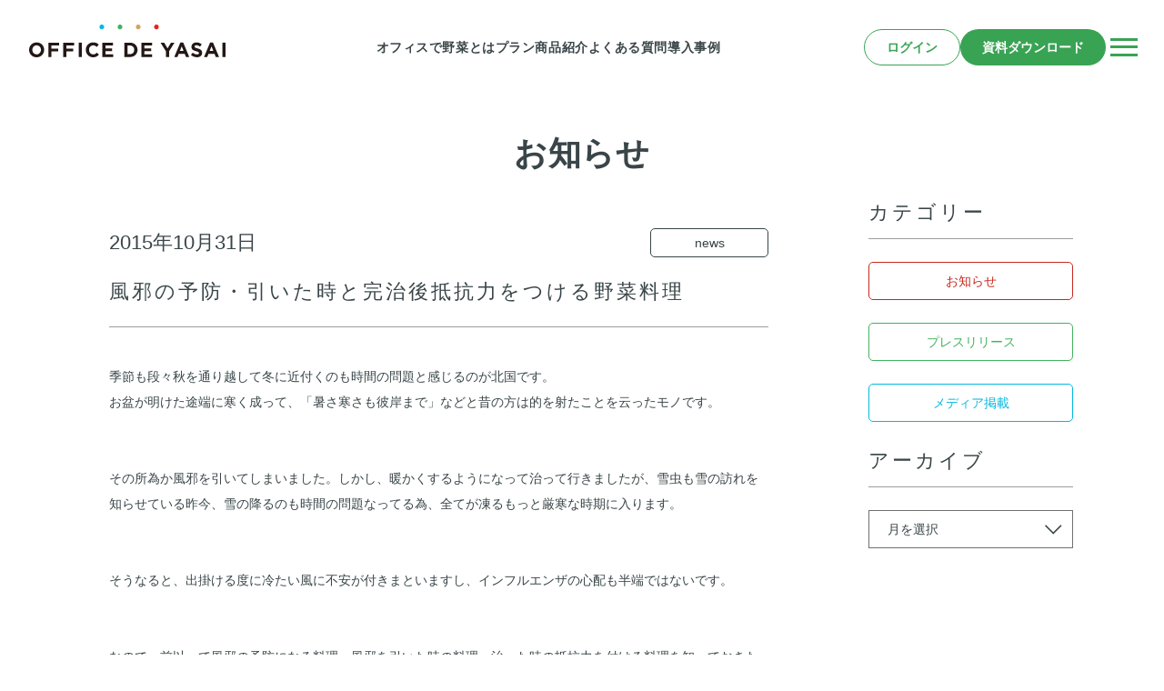

--- FILE ---
content_type: text/html; charset=UTF-8
request_url: https://www.officedeyasai.jp/news/%E9%A2%A8%E9%82%AA%E3%81%AE%E4%BA%88%E9%98%B2%E3%83%BB%E5%BC%95%E3%81%84%E3%81%9F%E6%99%82%E3%81%A8%E5%AE%8C%E6%B2%BB%E5%BE%8C%E6%8A%B5%E6%8A%97%E5%8A%9B%E3%82%92%E3%81%A4%E3%81%91%E3%82%8B%E9%87%8E-2/
body_size: 40422
content:
<!DOCTYPE html>
<html class="pc" lang="ja" prefix="og: https://ogp.me/ns#">
<meta name="viewport" content="width=device-width, initial-scale=1">
    <meta name="thumbnail" content="https://officedeyasai.jp/wp-content/themes/ody/images/page_thumbnail.jpg" />
<head>
	<meta charset="UTF-8">
	<!--[if IE]><meta http-equiv="X-UA-Compatible" content="IE=edge"><![endif]-->

    <!-- criteo tag start -->
    <script type="text/javascript" src="//dynamic.criteo.com/js/ld/ld.js?a=90212" async="true"></script>
    <!-- criteo tag end   -->

	<!-- Google Tag Manager -->
	<script data-type="lazy" data-src="[data-uri]"></script>
	<!-- End Google Tag Manager -->

    <!--
        <PageMap>
            <DataObject type="thumbnail">
                <Attribute name="src" value="https://officedeyasai.jp/wp-content/themes/ody/images/page_thumbnail.jpg"/>
                <Attribute name="width" value="100"/>
                <Attribute name="height" value="100"/>
            </DataObject>
        </PageMap>
    -->

	<!-- favicon -->
	<link rel="apple-touch-icon" sizes="180x180" href="/wp-content/themes/ody/images/favicon/apple-touch-icon.png">
	<link rel="icon" type="image/png" sizes="32x32" href="/wp-content/themes/ody/images/favicon/favicon-32x32.png">
	<link rel="icon" type="image/png" sizes="16x16" href="/wp-content/themes/ody/images/favicon/favicon-16x16.png">
	<link rel="manifest" href="/wp-content/themes/ody/images/favicon/site.webmanifest">
	<meta name="msapplication-TileColor" content="#da532c">
	<meta name="theme-color" content="#ffffff">
	<meta name="format-detection" content="telephone=no">

	<link rel="stylesheet" href="https://maxcdn.bootstrapcdn.com/font-awesome/4.5.0/css/font-awesome.min.css">


	
    
    
	
	

	

	<script src="https://ajax.googleapis.com/ajax/libs/jquery/1.12.4/jquery.min.js"></script>
    
    
	
	<script charset="UTF-8" data-type="lazy" data-src="https://ajaxzip3.github.io/ajaxzip3.js"></script>

		
			  <link rel="canonical" href="/news/%e9%a2%a8%e9%82%aa%e3%81%ae%e4%ba%88%e9%98%b2%e3%83%bb%e5%bc%95%e3%81%84%e3%81%9f%e6%99%82%e3%81%a8%e5%ae%8c%e6%b2%bb%e5%be%8c%e6%8a%b5%e6%8a%97%e5%8a%9b%e3%82%92%e3%81%a4%e3%81%91%e3%82%8b%e9%87%8e-2/">
		  
	
	<link media="all" href="https://www.officedeyasai.jp/wp-content/cache/autoptimize/css/autoptimize_4e04adc98074927a3787e6ccc6bedbf6.css" rel="stylesheet"><title>風邪の予防・引いた時と完治後抵抗力をつける野菜料理 | OFFICE DE YASAI（オフィスで野菜）</title>
<meta name='robots' content='max-image-preview:large' />
<link rel="alternate" type="application/rss+xml" title="OFFICE DE YASAI（オフィスで野菜） &raquo; フィード" href="/feed/" />
<link rel="alternate" type="application/rss+xml" title="OFFICE DE YASAI（オフィスで野菜） &raquo; コメントフィード" href="/comments/feed/" />
<link rel="alternate" type="application/rss+xml" title="OFFICE DE YASAI（オフィスで野菜） &raquo; 風邪の予防・引いた時と完治後抵抗力をつける野菜料理 のコメントのフィード" href="/news/%e9%a2%a8%e9%82%aa%e3%81%ae%e4%ba%88%e9%98%b2%e3%83%bb%e5%bc%95%e3%81%84%e3%81%9f%e6%99%82%e3%81%a8%e5%ae%8c%e6%b2%bb%e5%be%8c%e6%8a%b5%e6%8a%97%e5%8a%9b%e3%82%92%e3%81%a4%e3%81%91%e3%82%8b%e9%87%8e-2/feed/" />



<link rel="https://api.w.org/" href="/wp-json/" /><link rel="alternate" type="application/json" href="/wp-json/wp/v2/posts/4265" /><link rel='shortlink' href='/?p=4265' />
<link rel="alternate" type="application/json+oembed" href="/wp-json/oembed/1.0/embed?url=https%3A%2F%2Fwww.officedeyasai.jp%2Fnews%2F%25e9%25a2%25a8%25e9%2582%25aa%25e3%2581%25ae%25e4%25ba%2588%25e9%2598%25b2%25e3%2583%25bb%25e5%25bc%2595%25e3%2581%2584%25e3%2581%259f%25e6%2599%2582%25e3%2581%25a8%25e5%25ae%258c%25e6%25b2%25bb%25e5%25be%258c%25e6%258a%25b5%25e6%258a%2597%25e5%258a%259b%25e3%2582%2592%25e3%2581%25a4%25e3%2581%2591%25e3%2582%258b%25e9%2587%258e-2%2F" />
<link rel="alternate" type="text/xml+oembed" href="/wp-json/oembed/1.0/embed?url=https%3A%2F%2Fwww.officedeyasai.jp%2Fnews%2F%25e9%25a2%25a8%25e9%2582%25aa%25e3%2581%25ae%25e4%25ba%2588%25e9%2598%25b2%25e3%2583%25bb%25e5%25bc%2595%25e3%2581%2584%25e3%2581%259f%25e6%2599%2582%25e3%2581%25a8%25e5%25ae%258c%25e6%25b2%25bb%25e5%25be%258c%25e6%258a%25b5%25e6%258a%2597%25e5%258a%259b%25e3%2582%2592%25e3%2581%25a4%25e3%2581%2591%25e3%2582%258b%25e9%2587%258e-2%2F&#038;format=xml" />
<meta property="og:title" content="お知らせ｜風邪の予防・引いた時と完治後抵抗力をつける野菜料理" />
<meta property="og:description" content="季節も段々秋を通り越して冬に近付くのも時間の問題と感じるのが北国です。 お盆が明けた途端に寒く成って、「暑さ寒さも彼岸まで」などと昔の方は的を射たことを云ったモノです。 その所為か風邪を引いてしまいま" />
<meta property="og:type" content="article" />
<meta property="og:url" content="/news/%e9%a2%a8%e9%82%aa%e3%81%ae%e4%ba%88%e9%98%b2%e3%83%bb%e5%bc%95%e3%81%84%e3%81%9f%e6%99%82%e3%81%a8%e5%ae%8c%e6%b2%bb%e5%be%8c%e6%8a%b5%e6%8a%97%e5%8a%9b%e3%82%92%e3%81%a4%e3%81%91%e3%82%8b%e9%87%8e-2/" />
<meta property="og:image" content="" />
<meta property="og:site_name" content="OFFICE DE YASAI（オフィスで野菜）" />
<meta name="twitter:card" content="summary_large_image" />
<meta name="twitter:site" content="OFFICE_DE_YASAI" />
<meta property="og:locale" content="ja_JP" />
<meta property="fb:app_id" content="ここにappIDを入力">
<script type="application/ld+json">{"@context":"http:\/\/schema.org","@type":"BreadcrumbList","name":"\u30d1\u30f3\u304f\u305a\u30ea\u30b9\u30c8","itemListElement":[{"@type":"ListItem","position":1,"item":{"name":"HOME","@id":"https:\/\/www.officedeyasai.jp\/"}},{"@type":"ListItem","position":2,"item":{"name":"\u6295\u7a3f","@id":"https:\/\/www.officedeyasai.jp\/info\/"}},{"@type":"ListItem","position":3,"item":{"name":"\u98a8\u90aa\u306e\u4e88\u9632\u30fb\u5f15\u3044\u305f\u6642\u3068\u5b8c\u6cbb\u5f8c\u62b5\u6297\u529b\u3092\u3064\u3051\u308b\u91ce\u83dc\u6599\u7406","@id":"http:\/\/www.officedeyasai.jp\/news\/%E9%A2%A8%E9%82%AA%E3%81%AE%E4%BA%88%E9%98%B2%E3%83%BB%E5%BC%95%E3%81%84%E3%81%9F%E6%99%82%E3%81%A8%E5%AE%8C%E6%B2%BB%E5%BE%8C%E6%8A%B5%E6%8A%97%E5%8A%9B%E3%82%92%E3%81%A4%E3%81%91%E3%82%8B%E9%87%8E-2\/"}}]}</script>	
	<meta name="description" content="OFFICE DE YASAI は、会社のオフィスで食べられる、おいしい旬の野菜や果物を企業に毎週お届けするサービスで す。「働く人&gt;の健康」や「働きやすい環境・福利厚生」に真剣に取り組みたい企業にぴったり。社員みんなでヘルシーオフィスライフを">
</head>

<body id="root" class="post-template-default single single-post postid-4265 single-format-standard animate">
<!-- Google Tag Manager (noscript) -->
<noscript><iframe src="https://www.googletagmanager.com/ns.html?id=GTM-PV28JCR"
height="0" width="0" style="display:none;visibility:hidden"></iframe></noscript>
<!-- End Google Tag Manager (noscript) -->

    <div class="container">
        <header class="header">
            <p><a href="/"><img src="/wp-content/themes/ody/src/img/logo_ody.svg" class="header_logo" alt="オフィスで野菜" width="192"></a></p>
                            <nav class="header_pcNav">
                    <ul class="header_pcList">
                        <li>
                            <div class="header_pcListItemHover" tabindex="0">
                                <a href="/about" class="header_link">オフィスで野菜とは</a>
                                <div class="header_dropDown">
                                    <ul class="header_dropDownList">
                                        <li>
                                            <a href="/about/mission" class="header_dropDownLink">わたしたちの想い</a>
                                        </li>
                                        <li>
                                            <a href="/about/management_system" class="header_dropDownLink">安心・安全な管理体制</a>
                                        </li>
                                    </ul>
                                </div>
                            </div>
                        </li>
                        <li>
                            <div class="header_pcListItemHover" tabindex="0">
                                <a href="/plan" class="header_link">プラン</a>
                                <div class="header_dropDown">
                                    <ul class="header_dropDownList">
                                        <li>
                                            <a href="/plan/yasai" class="header_dropDownLink">やさいプラン（冷蔵）</a>
                                        </li>
                                        <li>
                                            <a href="/plan/gohan" class="header_dropDownLink">ごはんプラン（冷凍）</a>
                                        </li>
                                    </ul>
                                </div>
                            </div>
                        </li>
                        <li>
                            <div class="header_pcListItemHover" tabindex="0">
                                <a href="/menu" class="header_link">商品紹介</a>
                                <div class="header_dropDown">
                                    <ul class="header_dropDownList">
                                        <li>
                                            <a href="/menu/concept" class="header_dropDownLink">商品へのこだわり</a>
                                        </li>
                                        <li>
                                            <a href="/menu#listMenu" class="header_dropDownLink">商品一覧</a>
                                        </li>
                                    </ul>
                                </div>
                            </div>
                        </li>
                        <li>
                            <div class="header_pcListItemHover" tabindex="0">
                                <a href="/faq" class="header_link">よくある質問</a>
                            </div>
                        </li>
                        <li>
                            <div class="header_pcListItemHover" tabindex="0">
                                <a href="/interview" class="header_link">導入事例</a>
                            </div>
                        </li>
                    </ul>
                </nav>
                <div class="header_buttonsWrapper">
                    <ul class="header_buttonList">
                        <li><a href="https://client.officedeyasai.jp/login" target="_blank" class="header_button header_button-border header_button-pc">ログイン</a></li>
                        <li><a href="/download" class="header_button">資料ダウンロード</a></li>
                    </ul>
                    <button id="js-hamburger" type="button" class="hamburger" aria-controls="navigation" aria-expanded="false">
                        <span class="hamburger_text">メニュー</span>
                    </button>
                    <div class="hamburgerNavArea js-nav-area" id="navigation">
                        <nav id="js-global-navigation">
                            <ul class="hamburgerNavArea_navList">
                                <li class="hamburgerNavArea_navListItem hamburgerNavArea_navListItem-sp">
                                    <a href="/" class="hamburgerNavArea_navListItemLink js-exclude-scroll">
                                        トップ
                                    </a>
                                </li>
                                <li class="hamburgerNavArea_navListItem hamburgerNavArea_navListItem-sp">
                                    <a href="/about" class="hamburgerNavArea_navListItemLink js-exclude-scroll">
                                        オフィスで野菜とは
                                    </a>
                                </li>
                                <li class="hamburgerNavArea_navListItem hamburgerNavArea_navListItem-sp">
                                    <a href="/about/mission" class="hamburgerNavArea_navListItemLink hamburgerNavArea_navListItemLink-subsequent js-exclude-scroll">
                                        わたしたちの想い
                                    </a>
                                </li>
                                <li class="hamburgerNavArea_navListItem hamburgerNavArea_navListItem-sp">
                                    <a href="/about/management_system" class="hamburgerNavArea_navListItemLink hamburgerNavArea_navListItemLink-subsequent js-exclude-scroll">
                                        安心・安全な管理体制
                                    </a>
                                </li>
                                <li class="hamburgerNavArea_navListItem hamburgerNavArea_navListItem-sp">
                                    <a href="/plan" class="hamburgerNavArea_navListItemLink js-exclude-scroll">
                                        プラン
                                    </a>
                                </li>
                                <li class="hamburgerNavArea_navListItem hamburgerNavArea_navListItem-sp">
                                    <a href="/plan/yasai" class="hamburgerNavArea_navListItemLink hamburgerNavArea_navListItemLink-subsequent js-exclude-scroll">
                                        やさいプラン（冷蔵）
                                    </a>
                                </li>
                                <li class="hamburgerNavArea_navListItem hamburgerNavArea_navListItem-sp">
                                    <a href="/plan/gohan" class="hamburgerNavArea_navListItemLink hamburgerNavArea_navListItemLink-subsequent js-exclude-scroll">
                                        ごはんプラン（冷凍）
                                    </a>
                                </li>
                                <li class="hamburgerNavArea_navListItem hamburgerNavArea_navListItem-sp">
                                    <a href="/menu" class="hamburgerNavArea_navListItemLink js-exclude-scroll">
                                        商品紹介
                                    </a>
                                </li>
                                <li class="hamburgerNavArea_navListItem hamburgerNavArea_navListItem-sp">
                                    <a href="/menu/concept" class="hamburgerNavArea_navListItemLink hamburgerNavArea_navListItemLink-subsequent js-exclude-scroll">
                                        商品へのこだわり
                                    </a>
                                </li>
                                <li class="hamburgerNavArea_navListItem hamburgerNavArea_navListItem-sp">
                                    <a href="/menu#listMenu" class="hamburgerNavArea_navListItemLink hamburgerNavArea_navListItemLink-subsequent js-exclude-scroll">
                                        商品一覧
                                    </a>
                                </li>
                                <li class="hamburgerNavArea_navListItem hamburgerNavArea_navListItem-sp">
                                    <a href="/faq" class="hamburgerNavArea_navListItemLink js-exclude-scroll">
                                        よくある質問
                                    </a>
                                </li>
                                <li class="hamburgerNavArea_navListItem hamburgerNavArea_navListItem-border hamburgerNavArea_navListItem-sp">
                                    <a href="/interview" class="hamburgerNavArea_navListItemLink js-exclude-scroll">
                                        導入事例
                                    </a>
                                </li>
                                <li class="hamburgerNavArea_navListItem hamburgerNavArea_navListItem-login">
                                    <a href="https://client.officedeyasai.jp/login" target="_blank" class="hamburgerNavArea_navListItemLink js-exclude-scroll">
                                        ログイン
                                    </a>
                                </li>
                                <li class="hamburgerNavArea_navListItem hamburgerNavArea_navListItem-border hamburgerNavArea_navListItem-sp">
                                    <a href="/download" class="hamburgerNavArea_navListItemLink js-exclude-scroll">
                                        資料ダウンロード
                                    </a>
                                </li>
                                <li class="hamburgerNavArea_navListItem">
                                    <a href="/download_service" class="hamburgerNavArea_navListItemLink js-exclude-scroll">
                                        サービス資料・料金表
                                    </a>
                                </li>
                                <li class="hamburgerNavArea_navListItem">
                                    <a href="/download_whitepaper" class="hamburgerNavArea_navListItemLink js-exclude-scroll">
                                        お役立ち資料
                                    </a>
                                </li>
                                <li class="hamburgerNavArea_navListItem">
                                    <a href="/request_consultation" class="hamburgerNavArea_navListItemLink js-exclude-scroll">
                                        オンライン相談
                                    </a>
                                </li>
                                <li class="hamburgerNavArea_navListItem hamburgerNavArea_navListItem-border">
                                    <a href="/request_sample" class="hamburgerNavArea_navListItemLink js-exclude-scroll">
                                        無料サンプル試食
                                    </a>
                                </li>
                                <li class="hamburgerNavArea_navListItem">
                                    <a href="/theme" class="hamburgerNavArea_navListItemLink js-exclude-scroll">
                                        課題から探す
                                    </a>
                                </li>
                                <li class="hamburgerNavArea_navListItem">
                                    <a href="/column" class="hamburgerNavArea_navListItemLink js-exclude-scroll">
                                        コラム
                                    </a>
                                </li>
                                <li class="hamburgerNavArea_navListItem">
                                    <a href="/yasaipay" class="hamburgerNavArea_navListItemLink js-exclude-scroll uppercase">
                                        Yasai Pay
                                    </a>
                                </li>
                            </ul>
                        </nav>
                        <div id="js-focus-trap" tabindex="0"></div>
                    </div>
                </div>
                    </header>

	<main class="l-main">

		<div class="section" style="padding: 0;">
			<h1 class="text-section-title">お知らせ</h1>
		</div>
		<div class="l-content l-inner w1080">
			<div class="l-primary">
				<div class="p-article p-article-news">
				<div class="p-entry p-entry-news">
					<div class="p-entry-header p-entry-news__header">
						<div class="p-entry-news__header-meta">
							<time class="p-entry-news__header-time" date-time="2015-10-31T03:18:53+09:00">2015年10月31日</time>
							<ul class="p-entry-news__header-catlist">

								<li class="p-entry-news__header-catitem news">
									news
								</li>							</ul>
						</div>
						<h2 class="p-entry-news__title">風邪の予防・引いた時と完治後抵抗力をつける野菜料理</h2>
					</div>
					<div class="post_content p-entry-body p-entry-news__body">
						<p>季節も段々秋を通り越して冬に近付くのも時間の問題と感じるのが北国です。<br />
お盆が明けた途端に寒く成って、「暑さ寒さも彼岸まで」などと昔の方は的を射たことを云ったモノです。<br />
</br><br />
その所為か風邪を引いてしまいました。しかし、暖かくするようになって治って行きましたが、雪虫も雪の訪れを知らせている昨今、雪の降るのも時間の問題なってる為、全てが凍るもっと厳寒な時期に入ります。<br />
</br></p>
<p>そうなると、出掛ける度に冷たい風に不安が付きまといますし、インフルエンザの心配も半端ではないです。<br />
</br></p>
<p>なので、前以って風邪の予防になる料理・風邪を引いた時の料理・治った時の抵抗力を付ける料理を知っておきたいと思い、調べる事にしました。<br />
</br></p>
<p>栄養士のアドバイスと共に、紹介したいと思います。</p>
<p>先ずは、風邪予防の料理として<strong>「ニンジンと鶏肉に野菜ジュース煮」</strong>です。<br />
</br></p>
<p><span style="font-size:22px">『ニンジンと鶏肉に野菜ジュース煮』</span><br />
</br><br />
<a href="https://officedeyasai.jp/wp-content/uploads/2015/10/65da0ee8dc28005c0c3517cd30b88601.png"><img decoding="async" src="https://officedeyasai.jp/wp-content/uploads/2015/10/65da0ee8dc28005c0c3517cd30b88601-300x242.png" alt="ニンジンと鶏肉の野菜ジュース煮" width="300" height="242" class="alignnone size-medium wp-image-4249" /></a><br />
</br></p>
<p>食材は<strong>ニンジン・玉ねぎ・ブロッコリー・ヤングコーン</strong>そして、鶏胸肉と野菜ジュースです。<br />
</br></p>
<p>バターを使われて居ますが、<strong>植物油でも</strong>良いと思います。<br />
味付けには、スープの素と野菜ジュース、塩・コショーです。<br />
</br></p>
<p><strong>栄養士のアドバイス</strong>は、<strong>緑黄色野菜や果物は毎日摂る様</strong>にし、たんぱく質も適度に摂り、ビタミンACは<strong>皮膚の粘膜強化</strong>になるので、風邪予防になります。<br />
</br><br />
出典：<a href="http://www.inohos.com/outside/cookrecipe/13.htm">ニンジンと鶏肉に野菜ジュース煮byしおさき　かんたんクッキング</a><br />
</br><br />
</br></p>
<p>また、気を許して風邪に負けた時には<strong>「ニラと卵のぞうすい」</strong></br></p>
<p><span style="font-size:22px">『ニラと卵のぞうすい』</span><br />
</br><br />
<a href="https://officedeyasai.jp/wp-content/uploads/2015/10/16367c355b7fe51ffc82c09e5fa93530.png"><img decoding="async" loading="lazy" src="https://officedeyasai.jp/wp-content/uploads/2015/10/16367c355b7fe51ffc82c09e5fa93530-300x234.png" alt="ニラと玉子の雑炊" width="300" height="234" class="alignnone size-medium wp-image-4250" /></a><br />
</br></p>
<p><strong>ニラ・ニンジン・卵</strong>・ダシ汁は1000ccがミソのようです。<br />
たっぷりのだしに酒としょう油、塩で味付けて、ご飯とニラを加えグツグツしてから卵を回し入れ、さっくり混ぜて出来上がりだそう。<br />
</br></p>
<p>好みに”<strong>おろし生姜</strong>”を加えると、生姜の効能も効いて<strong>熱も下がり、早く治りそう</strong>です。<br />
</br><br />
<strong>出典</strong>：<a href="http://www.inohos.com/outside/cookrecipe/68.html">ニラと卵のぞうすいbyしおさき　かんたんクッキング</a></p>
<p></br><br />
また、風邪を引いた時の料理に<strong>「千草蒸し」</strong><br />
</br></p>
<p><span style="font-size:22px">『千草蒸し』</span><br />
</br><br />
<a href="https://officedeyasai.jp/wp-content/uploads/2015/10/8e8bf533b9a65c143a017b7e255251d4.png"><img decoding="async" loading="lazy" src="https://officedeyasai.jp/wp-content/uploads/2015/10/8e8bf533b9a65c143a017b7e255251d4-300x235.png" alt="千草蒸し" width="300" height="235" class="alignnone size-medium wp-image-4268" /></a><br />
</br></p>
<p>材料は、鶏ササミ・ニンジン・サヤインゲン・生シイタケ・玉子・ゆずで、調味料は酒・ミリン・薄口しょう油・塩・ダシ汁で<strong>茶碗蒸しの要領で作る</strong>ようです。<br />
</br></p>
<p>風邪を引いた時には、<strong>消化器官も弱まる</strong>ようですし、良質のたんぱく質含有の玉子を使う事で、<strong>体を暖め抵抗力も付く</strong>というので、2種類共玉子を使用した料理です。<br />
</br><br />
<strong>出典</strong>：<a href="http://www.inohos.com/outside/cookrecipe/77.html">千草蒸しbyしおさき　かんたんクッキング</a></p>
<p><strong>1日に1個食べて欲しい</strong>との栄養士さんのアドバイスです。<br />
</br></p>
<p></br></p>
<p>風邪の時は消化の良い料理を食し、完治したら<strong>「カボチャとえびのミルク煮」</strong>で元気を取り戻す料理で締めましょう。<br />
</br></p>
<p><span style="font-size:22px">『カボチャとえびのミルク煮』</span><br />
</br><br />
<a href="https://officedeyasai.jp/wp-content/uploads/2015/10/d17646c15ca01eb1afad99737b09a948.png"><img decoding="async" loading="lazy" src="https://officedeyasai.jp/wp-content/uploads/2015/10/d17646c15ca01eb1afad99737b09a948-300x222.png" alt="カボチャとエビのミルク煮" width="300" height="222" class="alignnone size-medium wp-image-4269" /></a><br />
</br></p>
<p>コチラは、<strong>カボチャと玉ネギ、ニンジン・大正エビ・牛乳とにんにく</strong>の材料で、<strong>コトコト煮てホクホクカボチャとプリプリのエビににんにくで</strong>、シッカリ抵抗力アップします。<br />
</br><br />
<strong>出典</strong>：<a href="http://www.inohos.com/outside/cookrecipe/67.html">カボチャとえびのミルク煮byしおさき　かんたんクッキング</a></p>
<p></br><br />
</br><br />
</br><br />
◇最後までご覧戴き有り難う御座います。ニラと玉子の田舎雑炊は味噌あじでは小さい時から、風邪でなくともよく食べていた気がします。<br />
</br><br />
</br><br />
</br><br />
</br><br />
（文・tomatoberry）</p>
					</div>
					</div>
				</div>



</div><!--/.l-primary-->
			<div class="l-aside">
				<div class="p-widget-side p-widget-category">
					<h3>カテゴリー</h3>
					<ul class="p-widget-category__list">

						<li class="p-widget-category__item">
							<a href="/infomation/" class="cat-label infomation">お知らせ</a>
						</li>
						<li class="p-widget-category__item">
							<a href="/press/" class="cat-label press">プレスリリース</a>
						</li>
						<li class="p-widget-category__item">
							<a href="/media/" class="cat-label media">メディア掲載</a>
						</li>					</ul>
				</div>
				<div class="p-widget-side p-widget-archive">
					<h3>アーカイブ</h3>
					<label class="p-widget-archive__label">
						<select class="p-widget-archive__select" name="archive-dropdown" onchange="document.location.href=this.options[this.selectedIndex].value;">
							<option disabled selected value>月を選択</option>
								<option value='/2024/01/'> 2024年1月 </option>
	<option value='/2023/07/'> 2023年7月 </option>
	<option value='/2023/06/'> 2023年6月 </option>
	<option value='/2023/05/'> 2023年5月 </option>
	<option value='/2023/04/'> 2023年4月 </option>
	<option value='/2023/03/'> 2023年3月 </option>
	<option value='/2023/02/'> 2023年2月 </option>
	<option value='/2023/01/'> 2023年1月 </option>
	<option value='/2022/12/'> 2022年12月 </option>
	<option value='/2022/11/'> 2022年11月 </option>
	<option value='/2022/10/'> 2022年10月 </option>
	<option value='/2022/07/'> 2022年7月 </option>
	<option value='/2022/06/'> 2022年6月 </option>
	<option value='/2022/05/'> 2022年5月 </option>
	<option value='/2022/04/'> 2022年4月 </option>
	<option value='/2022/03/'> 2022年3月 </option>
	<option value='/2022/02/'> 2022年2月 </option>
	<option value='/2022/01/'> 2022年1月 </option>
	<option value='/2021/12/'> 2021年12月 </option>
	<option value='/2021/11/'> 2021年11月 </option>
	<option value='/2021/10/'> 2021年10月 </option>
	<option value='/2021/09/'> 2021年9月 </option>
	<option value='/2021/08/'> 2021年8月 </option>
	<option value='/2021/07/'> 2021年7月 </option>
	<option value='/2021/06/'> 2021年6月 </option>
	<option value='/2021/05/'> 2021年5月 </option>
	<option value='/2021/02/'> 2021年2月 </option>
	<option value='/2021/01/'> 2021年1月 </option>
	<option value='/2020/12/'> 2020年12月 </option>
	<option value='/2020/11/'> 2020年11月 </option>
	<option value='/2020/10/'> 2020年10月 </option>
	<option value='/2020/09/'> 2020年9月 </option>
	<option value='/2020/08/'> 2020年8月 </option>
	<option value='/2020/06/'> 2020年6月 </option>
	<option value='/2020/05/'> 2020年5月 </option>
	<option value='/2020/04/'> 2020年4月 </option>
	<option value='/2020/03/'> 2020年3月 </option>
	<option value='/2020/02/'> 2020年2月 </option>
	<option value='/2020/01/'> 2020年1月 </option>
	<option value='/2019/12/'> 2019年12月 </option>
	<option value='/2019/11/'> 2019年11月 </option>
	<option value='/2019/10/'> 2019年10月 </option>
	<option value='/2019/09/'> 2019年9月 </option>
	<option value='/2019/07/'> 2019年7月 </option>
	<option value='/2019/05/'> 2019年5月 </option>
	<option value='/2019/04/'> 2019年4月 </option>
	<option value='/2019/03/'> 2019年3月 </option>
	<option value='/2019/02/'> 2019年2月 </option>
	<option value='/2019/01/'> 2019年1月 </option>
	<option value='/2018/11/'> 2018年11月 </option>
	<option value='/2018/09/'> 2018年9月 </option>
	<option value='/2018/08/'> 2018年8月 </option>
	<option value='/2018/07/'> 2018年7月 </option>
	<option value='/2018/06/'> 2018年6月 </option>
	<option value='/2018/05/'> 2018年5月 </option>
	<option value='/2018/04/'> 2018年4月 </option>
	<option value='/2018/03/'> 2018年3月 </option>
	<option value='/2017/07/'> 2017年7月 </option>
	<option value='/2017/05/'> 2017年5月 </option>
	<option value='/2017/03/'> 2017年3月 </option>
	<option value='/2017/01/'> 2017年1月 </option>
	<option value='/2016/11/'> 2016年11月 </option>
	<option value='/2016/09/'> 2016年9月 </option>
	<option value='/2016/06/'> 2016年6月 </option>
	<option value='/2016/05/'> 2016年5月 </option>
	<option value='/2016/04/'> 2016年4月 </option>
	<option value='/2016/03/'> 2016年3月 </option>
	<option value='/2016/02/'> 2016年2月 </option>
	<option value='/2016/01/'> 2016年1月 </option>
	<option value='/2015/12/'> 2015年12月 </option>
	<option value='/2015/11/'> 2015年11月 </option>
	<option value='/2015/10/'> 2015年10月 </option>
	<option value='/2015/09/'> 2015年9月 </option>
	<option value='/2015/08/'> 2015年8月 </option>
	<option value='/2015/07/'> 2015年7月 </option>
	<option value='/2015/06/'> 2015年6月 </option>
	<option value='/2015/05/'> 2015年5月 </option>
	<option value='/2015/04/'> 2015年4月 </option>
	<option value='/2015/01/'> 2015年1月 </option>
	<option value='/2014/12/'> 2014年12月 </option>
	<option value='/2014/11/'> 2014年11月 </option>
	<option value='/2014/10/'> 2014年10月 </option>
	<option value='/2014/09/'> 2014年9月 </option>
	<option value='/2014/08/'> 2014年8月 </option>
	<option value='/2014/06/'> 2014年6月 </option>
	<option value='/2014/05/'> 2014年5月 </option>
	<option value='/2014/04/'> 2014年4月 </option>
	<option value='/2014/03/'> 2014年3月 </option>
						</select>
					</label>
				</div>
			</div>
</div><!--/.l-content-->





</main>

				<ul class="p-breadcrumb" itemscope itemtype="http://schema.org/BreadcrumbList">
					<li class="p-breadcrumb__item" itemprop="itemListElement" itemscope itemtype="http://schema.org/ListItem">
						<a itemprop="item" href="https://www.officedeyasai.jp"><span itemprop="name">ホーム</span></a>
						<meta itemprop="position" content="1">
					</li>
					<li class="p-breadcrumb__item" itemprop="itemListElement" itemscope itemtype="http://schema.org/ListItem">
						<a itemprop="item" href="/info/"><span itemprop="name">お知らせ</span></a>
						<meta itemprop="position" content="2">
					</li>
					<li class="p-breadcrumb__item" itemprop="itemListElement" itemscope itemtype="http://schema.org/ListItem">
						<span itemprop="name">風邪の予防・引いた時と完治後抵抗力をつける野菜料理</span>
						<meta itemprop="position" content="3">
					</li>
				</ul>
<footer class="footer">
    <p><img src="/wp-content/themes/ody/src/img/logo_ody_white.svg" class="footer_logo" alt="オフィスで野菜" width="256"></p>
    <div class="footer_inner">
        <ul class="footer_list">
            <li>
                <a href="/" class="footer_link">トップ</a>
            </li>
            <li>
                <ul class="footer_listSecondly">
                    <li>
                        <a href="/about" class="footer_link">オフィスで野菜とは</a>
                    </li>
                    <li>
                        <a href="/about/mission" class="footer_link">わたしたちの想い</a>
                    </li>
                    <li>
                        <a href="/about/management_system" class="footer_link">安心・安全な管理体制</a>
                    </li>
                </ul>
            </li>
            <li>
                <ul class="footer_listSecondly">
                    <li>
                        <a href="/plan" class="footer_link">プラン</a>
                    </li>
                    <li>
                        <a href="/plan/yasai" class="footer_link">やさいプラン（冷蔵）</a>
                    </li>
                    <li>
                        <a href="/plan/gohan" class="footer_link">ごはんプラン（冷凍）</a>
                    </li>
                </ul>
            </li>
            <li>
                <ul class="footer_listSecondly">
                    <li>
                        <a href="/menu" class="footer_link">商品紹介</a>
                    </li>
                    <li>
                        <a href="/menu/concept" class="footer_link">商品へのこだわり</a>
                    </li>
                    <li>
                        <a href="/menu#listMenu" class="footer_link">商品一覧</a>
                    </li>
                </ul>
            </li>
            <li>
                <a href="/faq" class="footer_link">よくある質問</a>
            </li>
            <li>
                <ul class="footer_listSecondly">
                    <li>
                        <a href="/theme" class="footer_link">課題から探す</a>
                    </li>
                    <li>
                        <a href="/interview" class="footer_link">導入事例</a>
                    </li>
                    <li>
                        <a href="/column" class="footer_link">コラム</a>
                    </li>
                </ul>
            </li>
        </ul>
        <ul class="footer_list">
            <li>
                <ul class="footer_listSecondly">
                    <li>
                        <a href="/download" class="footer_link">資料ダウンロード</a>
                    </li>
                    <li>
                        <a href="/download_service" class="footer_link">サービス資料・料金表</a>
                    </li>
                    <li>
                        <a href="/download_whitepaper" class="footer_link">お役立ち資料</a>
                    </li>
                    <li>
                        <a href="/request_consultation" class="footer_link">オンライン相談</a>
                    </li>
                    <li>
                        <a href="/request_sample" class="footer_link">無料サンプル試食</a>
                    </li>
                    <li>
                        <a href="/partner" class="footer_link">紹介パートナー制度のご案内</a>
                    </li>
                </ul>
            </li>
            <li>
                <ul class="footer_listSecondly">
                    <li>
                        <a href="https://client.officedeyasai.jp/login" target="_blank" class="footer_link footer_link-blank">お客様ページログイン</a>
                    </li>
                    <li>
                        <a href="/yasaipay" class="footer_link uppercase">Yasai Pay</a>
                    </li>
                    <li>
                        <a href="/inquiry" class="footer_link">取材に関するお問い合わせ</a>
                    </li>
                </ul>
            </li>
            <li>
                <ul class="footer_listSecondly">
                    <li>
                        <a href="https://kompeito.co.jp/" target="_blank" class="footer_link footer_link-blank">運営会社</a>
                    </li>
                    <li>
                        <a href="https://kompeito.co.jp/news/" target="_blank" class="footer_link footer_link-blank">お知らせ</a>
                    </li>
                    <li>
                        <a href="https://kompeito.co.jp/policy/" target="_blank" class="footer_link footer_link-blank">プライバシーポリシー</a>
                    </li>
                </ul>
            </li>
        </ul>
    </div>
    <small class="white">&copy;&nbsp;<span class="uppercase">Kompeito</span> inc.</small>
</footer>
</div>


<div class="p-nav-overlay"></div>
<script>
    jQuery(document).ready(function($){
        $('.add_slug').addClass('%e9%a2%a8%e9%82%aa%e3%81%ae%e4%ba%88%e9%98%b2%e3%83%bb%e5%bc%95%e3%81%84%e3%81%9f%e6%99%82%e3%81%a8%e5%ae%8c%e6%b2%bb%e5%be%8c%e6%8a%b5%e6%8a%97%e5%8a%9b%e3%82%92%e3%81%a4%e3%81%91%e3%82%8b%e9%87%8e-2');
    });
</script>





<script type="text/javascript" id="flying-scripts">const loadScriptsTimer=setTimeout(loadScripts,5*1000);const userInteractionEvents=["mouseover","keydown","touchstart","touchmove","wheel"];userInteractionEvents.forEach(function(event){window.addEventListener(event,triggerScriptLoader,{passive:!0})});function triggerScriptLoader(){loadScripts();clearTimeout(loadScriptsTimer);userInteractionEvents.forEach(function(event){window.removeEventListener(event,triggerScriptLoader,{passive:!0})})}
function loadScripts(){document.querySelectorAll("script[data-type='lazy']").forEach(function(elem){elem.setAttribute("src",elem.getAttribute("data-src"))})}</script>
    </html>
<script defer src="https://www.officedeyasai.jp/wp-content/cache/autoptimize/js/autoptimize_f2a9c0b4dacccfb6e66935f7fb468a0d.js"></script><!--noptimize--><!-- Autoptimize found a problem with the HTML in your Theme, tag `/body` missing --><!--/noptimize-->

--- FILE ---
content_type: text/css
request_url: https://www.officedeyasai.jp/wp-content/cache/autoptimize/css/autoptimize_4e04adc98074927a3787e6ccc6bedbf6.css
body_size: 87388
content:
@charset "utf-8";.post_content .alignright{float:right;padding:0 0 1.5em 1.5em}.post_content .alignleft{float:left;padding:0 1.5em 1.5em 0}.post_content .aligncenter{display:block;margin-left:auto;margin-right:auto;margin-bottom:7px}.post_content blockquote.alignleft,.post_content img.alignleft{margin:7px 24px 7px 0}.post_content .wp-caption.alignleft{margin:7px 14px 7px 0}.post_content blockquote.alignright,.post_content img.alignright{margin:7px 0 7px 24px}.post_content .wp-caption.alignright{margin:7px 0 7px 14px}.post_content blockquote.aligncenter,.post_content img.aligncenter,.post_content .wp-caption.aligncenter{margin-top:7px;margin-bottom:7px}.post_content img[class*=align],.post_content img[class*=wp-image-],.post_content img[class*=attachment-],.post_content img.size-full,.post_content img.size-large,.post_content .wp-post-image,.post_content img{height:auto;max-width:100%}.post_content li,.post_content dt,.post_content dd{line-height:2.4}.post_content ul,.post_content ol,.post_content dl{margin-bottom:24px}.post_content ol{list-style:decimal outside none;margin-left:1.5em}.post_content ul{list-style:circle outside none;margin-left:1.3em}.post_content li>ul,.post_content li>ol{margin-bottom:0}.post_content dt{font-weight:700}.post_content dd{margin-bottom:1em}.post_content table{margin:0 0 24px;width:100% !important}.post_content td,.post_content th{border:0 solid #bbb;padding:10px 15px;line-height:2.4;background:#fff}.post_content th{background:#ddd;font-weight:400}.post_content table.table_no_border th,.post_content table.table_no_border td{border:none;padding-left:0}.post_content table.table_border_horizontal th,.post_content table.table_border_horizontal td{border-left:none;border-right:none;padding-left:0}.post_content blockquote{margin:0 0 25px;padding:27px 30px 0;border:1px solid #ccc;box-shadow:0px 4px 0px 0px #f2f2f2;position:relative}.post_content blockquote:before{content:'"';font-style:italic;font-size:30px;font-weight:400;line-height:40px;width:30px;height:30px;position:absolute;top:5px;left:10px;color:#5cbcd7}.post_content blockquote:after{content:'"';font-style:italic;font-size:30px;font-weight:400;text-align:left;line-height:60px;width:30px;height:30px;position:absolute;bottom:7px;right:-2px;color:#5cbcd7}.post_content blockquote cite{border-top:1px dotted #aaa;display:block;padding:20px 0 0;font-style:italic;text-align:right;font-size:90%}.post_content .wp-caption{margin-bottom:24px;background:#fff;border:1px solid #ccc;padding:5px;max-width:100%;-webkit-border-radius:5px;-moz-border-radius:5px;border-radius:5px;-webkit-box-sizing:border-box;-moz-box-sizing:border-box;box-sizing:border-box}.post_content .wp-caption-text{text-align:center;font-size:12px;font-style:italic;line-height:1.5;margin:9px auto}.post_content .wp-caption img[class*=wp-image-]{display:block;margin:0 auto}
.slick-slider{position:relative;display:block;box-sizing:border-box;-webkit-user-select:none;-moz-user-select:none;-ms-user-select:none;user-select:none;-webkit-touch-callout:none;-khtml-user-select:none;-ms-touch-action:pan-y;touch-action:pan-y;-webkit-tap-highlight-color:transparent}.slick-list{position:relative;display:block;overflow:hidden;margin:0;padding:0}.slick-list:focus{outline:none}.slick-list.dragging{cursor:pointer;cursor:hand}.slick-slider .slick-track,.slick-slider .slick-list{-webkit-transform:translate3d(0,0,0);-moz-transform:translate3d(0,0,0);-ms-transform:translate3d(0,0,0);-o-transform:translate3d(0,0,0);transform:translate3d(0,0,0)}.slick-track{position:relative;top:0;left:0;display:block}.slick-track:before,.slick-track:after{display:table;content:''}.slick-track:after{clear:both}.slick-loading .slick-track{visibility:hidden}.slick-slide{display:none;float:left;height:100%;min-height:1px}[dir=rtl] .slick-slide{float:right}.slick-slide img{display:block}.slick-slide.slick-loading img{display:none}.slick-slide.dragging img{pointer-events:none}.slick-initialized .slick-slide{display:block}.slick-loading .slick-slide{visibility:hidden}.slick-vertical .slick-slide{display:block;height:auto;border:1px solid transparent}.slick-arrow.slick-hidden{display:none}
@charset 'UTF-8';.slick-loading .slick-list{background:#fff url(//www.officedeyasai.jp/wp-content/themes/ody/css/./ajax-loader.gif) center center no-repeat}@font-face{font-family:'slick';font-weight:400;font-style:normal;src:url(//www.officedeyasai.jp/wp-content/themes/ody/css/./fonts/slick.eot);src:url(//www.officedeyasai.jp/wp-content/themes/ody/css/./fonts/slick.eot?#iefix) format('embedded-opentype'),url(//www.officedeyasai.jp/wp-content/themes/ody/css/./fonts/slick.woff) format('woff'),url(//www.officedeyasai.jp/wp-content/themes/ody/css/./fonts/slick.ttf) format('truetype'),url(//www.officedeyasai.jp/wp-content/themes/ody/css/./fonts/slick.svg#slick) format('svg')}.slick-prev,.slick-next{font-size:0;line-height:0;position:absolute;top:50%;display:block;width:20px;height:20px;padding:0;-webkit-transform:translate(0,-50%);-ms-transform:translate(0,-50%);transform:translate(0,-50%);cursor:pointer;color:transparent;border:none;outline:none;background:0 0}.slick-prev:hover,.slick-prev:focus,.slick-next:hover,.slick-next:focus{color:transparent;outline:none;background:0 0}.slick-prev:hover:before,.slick-prev:focus:before,.slick-next:hover:before,.slick-next:focus:before{opacity:1}.slick-prev.slick-disabled:before,.slick-next.slick-disabled:before{opacity:.25}.slick-prev:before,.slick-next:before{font-family:'slick';font-size:20px;line-height:1;opacity:.75;color:#fff;-webkit-font-smoothing:antialiased;-moz-osx-font-smoothing:grayscale}.slick-prev{left:-25px}[dir=rtl] .slick-prev{right:-25px;left:auto}.slick-prev:before{content:'←'}[dir=rtl] .slick-prev:before{content:'→'}.slick-next{right:-25px}[dir=rtl] .slick-next{right:auto;left:-25px}.slick-next:before{content:'→'}[dir=rtl] .slick-next:before{content:'←'}.slick-dotted.slick-slider{margin-bottom:30px}.slick-dots{position:absolute;bottom:-25px;display:block;width:100%;padding:0;margin:0;list-style:none;text-align:center}.slick-dots li{position:relative;display:inline-block;width:20px;height:20px;margin:0 5px;padding:0;cursor:pointer}.slick-dots li button{font-size:0;line-height:0;display:block;width:20px;height:20px;padding:5px;cursor:pointer;color:transparent;border:0;outline:none;background:0 0}.slick-dots li button:hover,.slick-dots li button:focus{outline:none}.slick-dots li button:hover:before,.slick-dots li button:focus:before{opacity:1}.slick-dots li button:before{font-family:'slick';font-size:6px;line-height:20px;position:absolute;top:0;left:0;width:20px;height:20px;content:'•';text-align:center;opacity:.25;color:#000;-webkit-font-smoothing:antialiased;-moz-osx-font-smoothing:grayscale}.slick-dots li.slick-active button:before{opacity:.75;color:#000}
@charset "UTF-8";.pcNone{display:none !important}@media only screen and (max-width:640px){.pcNone{display:block !important}}@media (max-width:640px){.tbNone{display:none !important}}@media only screen and (max-width:640px){.spNone{display:none !important}}.l-footer-copy{text-align:center}.mb20{margin-bottom:20px}.mb40{margin-bottom:40px}#page-top{position:fixed;bottom:20px;right:20px;z-index:20}@media only screen and (max-width:640px){#page-top{left:0;width:100%;bottom:0}#page-top img{width:100%}}#page-top .close{position:fixed;bottom:230px;right:230px;z-index:21;border:1px solid #111;border-radius:25px;padding:3px 8px;background:#fff;font-size:.9em;color:#111;cursor:pointer}@media only screen and (max-width:640px){#page-top .close{right:0;bottom:auto;border-radius:0;border:0;opacity:.8;padding:2px 5px}}:root{-webkit-box-sizing:border-box;box-sizing:border-box;height:100%}*,:before,:after{-webkit-box-sizing:inherit;box-sizing:inherit;border-width:0;text-decoration:none}:before,:after{text-decoration:inherit;vertical-align:inherit}*{margin:0;padding:0}background-size contain{background-repeat:no-repeat}body{font-size:1.4rem;line-height:1;font-weight:200;-webkit-backface-visibility:hidden;backface-visibility:hidden;text-rendering:optimizeLegibility;-webkit-text-size-adjust:100%;-moz-text-size-adjust:100%;-ms-text-size-adjust:100%;text-size-adjust:100%;-webkit-overflow-scrolling:touch;-ms-overflow-style:-ms-autohiding-scrollbar;-webkit-touch-callout:none;-webkit-tap-highlight-color:rgba(0,0,0,0);-webkit-font-smoothing:antialiased;-moz-osx-font-smoothing:grayscale}audio:not([controls]){display:none;height:0}hr{overflow:visible;height:0;color:inherit;-webkit-box-sizing:content-box;box-sizing:content-box}article,aside,details,figcaption,figure,footer,header,main,menu,nav,section{display:block}summary{display:block;display:list-item}small{font-size:80%}[hidden],template{display:none}abbr[title]{border-bottom:1px dotted;text-decoration:none}a{background-color:transparent;-webkit-text-decoration-skip:objects}a:active,a:hover{outline-width:0}code,kbd,pre,samp{font-family:monospace,monospace}b,strong{font-weight:bolder}dfn{font-style:italic}mark{background-color:#ff0;color:#000}sub,sup{font-size:75%;line-height:0;position:relative;vertical-align:baseline}sub{bottom:-.15em}sup{top:-.5em}li{list-style:none;list-style-position:inside}input{border-radius:0}button,[type=button],[type=reset],[type=submit],[role=button]{cursor:pointer}[disabled]{cursor:default}[type=number]{width:auto}[type=search]::-webkit-search-cancel-button,[type=search]::-webkit-search-decoration{-webkit-appearance:none}textarea{overflow:auto;resize:vertical;vertical-align:top;-webkit-user-select:auto;-moz-user-select:auto;-ms-user-select:auto;user-select:auto}button,input,optgroup,select,textarea{font:inherit}optgroup{font-weight:700}button{overflow:visible}button::-moz-focus-inner{border-style:0;padding:0}[type=button]::-moz-focus-inner,[type=reset]::-moz-focus-inner,[type=submit]::-moz-focus-inner{border-style:0;padding:0}button:-moz-focusring,[type=button]::-moz-focus-inner,[type=reset]::-moz-focus-inner,[type=submit]::-moz-focus-inner{outline:1px dotted ButtonText}button,html [type=button],[type=reset],[type=submit]{-webkit-appearance:button}button,select{text-transform:none}button,input,select,textarea{background-color:transparent;border-style:none;color:inherit}select{-moz-appearance:none;-webkit-appearance:none}select::-ms-expand{display:none}select::-ms-value{color:currentColor}[tabindex="-1"]:focus{outline:none}legend{border:0;color:inherit;display:table;max-width:100%;white-space:normal}::-webkit-file-upload-button{-webkit-appearance:button;font:inherit}[type=search]{-webkit-appearance:textfield;outline-offset:-2px}[type=text],[type=search]{font-family:initial;line-height:100%}img{border-style:none}progress{vertical-align:baseline}svg:not(:root){overflow:hidden}audio,canvas,progress,video{display:inline-block}table{border-collapse:collapse;border-spacing:0}th,td,caption{text-align:left;word-break:break-all}@media screen{[hidden~=screen]{display:inherit}[hidden~=screen]:not(:active):not(:focus):not(:target){position:absolute !important;clip:rect(0 0 0 0) !important}}[aria-busy=true]{cursor:progress}[aria-controls]{cursor:pointer}[aria-disabled]{cursor:default}::-moz-selection,::selection{background-color:#b3d4fc;color:#000;text-shadow:none}body{font-size:14px;line-height:1.714285714285714;font-weight:400;font-family:'游ゴシック','YuGothic','ヒラギノ角ゴ ProN W3','Hiragino Kaku Gothic ProN','メイリオ',sans-serif;position:relative;overflow-x:hidden;-webkit-transition:2s all;-o-transition:2s all;transition:2s all}a{color:#000;text-decoration:none;-webkit-transition:.5s;-o-transition:.5s;transition:.5s}a:hover,a:active{opacity:.7}a.hover-effect{display:block;overflow:hidden}a.hover-effect-zoom img{-webkit-transform:scale(1);-ms-transform:scale(1);transform:scale(1);vertical-align:middle;-webkit-transition:.5s all;-o-transition:.5s all;transition:.5s all}a.hover-effect-zoom:hover img{-webkit-transform:scale(1.2);-ms-transform:scale(1.2);transform:scale(1.2)}.p-btn{display:inline-block;text-align:center;position:relative}.p-btn img{vertical-align:middle}.p-btn-header{color:#fff;font-size:14px;font-weight:700;line-height:30px;padding:5px 10px;border-radius:3px;background-color:#dc5014}.p-btn-header.contact{line-height:26px;padding:0 9px;min-width:68px;max-width:80px;white-space:nowrap}.p-btn-header.contact span{margin-left:4px}.p-btn-nav{color:#fff;font-size:14px;line-height:40px;width:100%;border-radius:3px;background-color:#00aa64;margin:25px 0 0}.p-btn-nav span{margin-left:6px}.p-btn-download{font-size:16px;line-height:56px;font-weight:600;text-align:left;color:#fff;width:254px;border-width:1px;border-style:solid;border-radius:10px;-webkit-transition:.3s background-color;-o-transition:.3s background-color;transition:.3s background-color}.p-btn-download span{display:inline-block;text-indent:20px}.p-btn-download i{position:absolute;top:50%;right:20px;-webkit-transform:translateY(-50%);-ms-transform:translateY(-50%);transform:translateY(-50%)}.p-btn-download.green{background-color:#00aa64;border-color:#00aa64}.p-btn-download.green .fa-chevron-right{-webkit-text-stroke:1px #00aa64}.p-btn-download.green:hover{color:#00aa64;background-color:#fff}.p-btn-download.green:hover .fa-chevron-right{-webkit-text-stroke:1px #fff}.p-btn-download.orange{background-color:#dc5014;border-color:#dc5014}.p-btn-download.orange .fa-chevron-right{-webkit-text-stroke:1px #dc5014}.p-btn-download.orange:hover{color:#dc5014;background-color:#fff}.p-btn-download.orange:hover .fa-chevron-right{-webkit-text-stroke:1px #fff}.p-btn-download.green-wellmog{background-color:#00a64f;border-color:#00a64f}.p-btn-download.green-wellmog .fa-chevron-right{-webkit-text-stroke:1px #00a64f}.p-btn-download.green-wellmog:hover{color:#00a64f;background-color:#fff}.p-btn-download.green-wellmog:hover .fa-chevron-right{-webkit-text-stroke:1px #fff}.p-btn-maneger{font-size:16px;line-height:56px;font-weight:600;text-align:left;color:#fff;width:254px;background-color:#00aa64;border:1px solid #00aa64;border-radius:10px}.p-btn-maneger span{display:inline-block;text-indent:80px}.p-btn-maneger i{position:absolute;top:50%;right:20px;-webkit-transform:translateY(-50%);-ms-transform:translateY(-50%);transform:translateY(-50%)}.p-btn-maneger .fa-chevron-right{-webkit-text-stroke:1px #00aa64}.p-btn-maneger:hover{color:#00aa64;background-color:#fff;border-color:#00aa64}.p-btn-maneger:hover .fa-chevron-right{-webkit-text-stroke:1px #fff}.p-btn-consul{text-align:left;width:254px;font-size:16px;line-height:40px;font-weight:500;color:#fff;border-radius:10px;border-style:solid;border-width:1px;-webkit-transition:.3s background-color;-o-transition:.3s background-color;transition:.3s background-color}.p-btn-consul span{display:inline-block}.p-btn-consul-details{text-align:center;width:80%;font-size:16px;text-indent:10px;line-height:40px;font-weight:500;color:#fff;border-radius:10px;border-style:solid;border-width:1px;-webkit-transition:.3s background-color;-o-transition:.3s background-color;transition:.3s background-color}.p-btn-consul-details span{display:inline-block;text-indent:-10px}@media only screen and (max-width:640px){.p-btn-consul-details{font-size:12px;line-height:30px;width:100%}}.p-btn-consul__def,.p-btn-consul__voice,.p-btn-consul__health{background-color:#00aa64;border-color:#00aa64}.p-btn-consul-details{background-color:#000}.p-btn-consul__def span,.p-btn-consul__voice span,.p-btn-consul__health span{text-indent:20px}.p-btn-consul__def .fa-chevron-right,.p-btn-consul__voice .fa-chevron-right,.p-btn-consul__health .fa-chevron-right{-webkit-text-stroke:1px #00aa64}.p-btn-consul__def:hover,.p-btn-consul__voice:hover,.p-btn-consul__health:hover{background-color:transparent;color:#00aa64}.p-btn-consul__def:hover .fa-chevron-right,.p-btn-consul__voice:hover .fa-chevron-right,.p-btn-consul__health:hover .fa-chevron-right{-webkit-text-stroke:1px #fff}.p-btn-consul__def.orange,.p-btn-consul__voice.orange,.p-btn-consul__health.orange{background-color:#dc5014;border-color:#dc5014}.p-btn-consul__def.orange .fa-chevron-right,.p-btn-consul__voice.orange .fa-chevron-right,.p-btn-consul__health.orange .fa-chevron-right{-webkit-text-stroke:1px #dc5014}.p-btn-consul__def.orange:hover,.p-btn-consul__voice.orange:hover,.p-btn-consul__health.orange:hover{color:#dc5014;background-color:#fff}.p-btn-consul__def.orange:hover .fa-chevron-right,.p-btn-consul__voice.orange:hover .fa-chevron-right,.p-btn-consul__health.orange:hover .fa-chevron-right{-webkit-text-stroke:1px #fff}.p-btn-consul__voice span,.p-btn-consul__health span{text-indent:30px}.p-btn-consul__bk{background-color:#000;border-color:#000}.p-btn-consul__bk span{text-indent:30px}.p-btn-consul__bk .fa-chevron-right{-webkit-text-stroke:1px #000}.p-btn-consul__bk:hover{background-color:transparent;color:#000}.p-btn-consul__bk:hover .fa-chevron-right{-webkit-text-stroke:1px #fff}.p-btn-consul i{position:absolute;top:50%;margin:0 20px;-webkit-transform:translateY(-50%);-ms-transform:translateY(-50%);transform:translateY(-50%)}.p-btn-cta{font-size:22px;line-height:76px;font-weight:500;color:#fff;text-align:left;width:100%;background-color:#dc5014;border-bottom:3px solid #000;border-radius:10px;-webkit-transition:0s all;-o-transition:0s all;transition:0s all}.p-btn-cta span{display:inline-block;text-indent:28px}.p-btn-cta .fa-chevron-right{-webkit-text-stroke:2px #dc5014}.p-btn-cta i{position:absolute;top:50%;right:22px;-webkit-transform:translateY(-50%);-ms-transform:translateY(-50%);transform:translateY(-50%)}.p-btn-cta.orange{background-color:#dc5014}.p-btn-cta.orange .fa-chevron-right{-webkit-text-stroke:2px #dc5014}.p-btn-cta.green{background-color:#00aa64}.p-btn-cta.green .fa-chevron-right{-webkit-text-stroke:2px #00aa64}.p-btn-cta:hover{border-top:3px solid #fff;border-bottom-width:0;opacity:1}.p-btn-error{font-size:22px;line-height:76px;font-weight:500;color:#fff;text-align:left;width:284px;background-color:#00aa64;border-bottom:3px solid #000;border-radius:10px;-webkit-transition:0s all;-o-transition:0s all;transition:0s all}.p-btn-error span{display:inline-block;text-indent:28px}.p-btn-error .fa-chevron-right{-webkit-text-stroke:2px #00aa64}.p-btn-error i{position:absolute;top:50%;right:22px;-webkit-transform:translateY(-50%);-ms-transform:translateY(-50%);transform:translateY(-50%)}.p-btn-error:hover{border-top:3px solid #fff;border-bottom-width:0;opacity:1}img{max-width:100%;height:auto;vertical-align:bottom}iframe{max-width:100%}.l-inner,.l-wrapper{position:relative;padding:0 20px;margin:0 auto;max-width:1100px;-webkit-box-sizing:border-box;box-sizing:border-box}.l-inner.w930,.l-wrapper.w930{max-width:970px}.l-inner.w960,.l-wrapper.w960{max-width:1000px}.l-inner.w1100,.l-wrapper.w1100{max-width:1140px}.l-inner.w1080,.l-wrapper.w1080{max-width:1120px}.clearfix:after,.l-wrapper:after{content:"";display:block;height:0;font-size:0;clear:both;visibility:hidden}.disp-sp{display:none}.pc .js-offcanvas-btn,.pc .l-header__mobile,.pc .p-nav-contact,.pc .disp-tab,.pc .disp-sp,.pc .disp-mobile{display:none}.mobile #wpadminbar{display:none !important}.mobile .disp-pc{display:none}.mobile .break-sp,.mobile .disp-md{display:block}.l-header{width:100%;height:60px;background-color:#000;color:#fff;font-weight:500;position:fixed;top:0;left:0;z-index:9999}.l-header h1{font-size:1px}.l-header__inner{display:-webkit-box;display:-ms-flexbox;display:flex;-ms-flex-wrap:nowrap;flex-wrap:nowrap;-webkit-box-pack:justify;-ms-flex-pack:justify;justify-content:space-between;-webkit-box-align:center;-ms-flex-align:center;align-items:center;max-width:1188px;min-width:940px;height:60px;padding:0 20px;margin:0 auto}.l-header__main{display:-webkit-box;display:-ms-flexbox;display:flex;-ms-flex-wrap:nowrap;flex-wrap:nowrap;-webkit-box-align:center;-ms-flex-align:center;align-items:center;height:50px}.l-header__logo img{width:130px}.l-header__info{font-size:10px;text-align:right;padding:0 20px}.l-header__info .phone{font-size:16px}.l-header__mobile{-webkit-box-flex:1;-ms-flex:1;flex:1;text-align:right;padding-right:44px}.l-footer{text-align:center}.l-footer-link{font-family:"Helvetica Neue",Helvetica,'Roboto',arial;font-size:20px;background-color:#000;color:#fff;padding:25px 20px}.l-footer-link a{color:#fff;display:inline-block;font-family:"Helvetica Neue",Helvetica,'Roboto',arial}.l-footer-main{background-color:#141414;color:#fff;padding:20px 10%;border-top:1px solid #fff;text-align:center}.l-footer-main p{margin-bottom:5px}.l-footer-main a{color:#fff}.l-footer-copy{font-size:12px;font-family:sans-serif;padding:10px}.l-footer-mark img{width:200px;padding-bottom:5px}.p-footer-company{text-align:left;padding:20px 10%;background-color:#f4f4f4;display:flex;justify-content:space-between;align-items:flex-end}.l-main{padding:50px 0 0;min-height:1px}.p-nav-toggle{width:50px;height:50px;background-color:#000;position:absolute;top:0;right:0;border-left:1px solid #fff;outline:none}.p-nav-toggle span{width:24px;height:2px;background-color:#fff;position:absolute}.p-nav-toggle span:nth-child(1){top:16px;left:50%;-webkit-transform:translateX(-50%);-ms-transform:translateX(-50%);transform:translateX(-50%)}.p-nav-toggle span:nth-child(2){top:50%;left:50%;-webkit-transform:translate(-50%,-50%);-ms-transform:translate(-50%,-50%);transform:translate(-50%,-50%)}.p-nav-toggle span:nth-child(3){bottom:16px;left:50%;-webkit-transform:translateX(-50%);-ms-transform:translateX(-50%);transform:translateX(-50%)}.p-nav-close{font-size:10px;display:-webkit-box;display:-ms-flexbox;display:flex;-webkit-box-align:center;-ms-flex-align:center;align-items:center;height:50px;padding:0 15px;margin-left:auto;color:#111;outline:none}.p-nav-close span{padding-right:1em}.p-nav-overlay{display:block;content:'';width:0;height:0;background-color:rgba(0,0,0,.5);position:absolute;top:0;left:0;opacity:0;-webkit-transition:.5s opacity;-o-transition:.5s opacity;transition:.5s opacity;z-index:2}.p-nav-overlay.active{width:100vw;height:100vh;opacity:1}.p-nav-contact{padding:0 26px}.p-nav-global{font-size:14px;font-weight:700}.p-nav-global.active{-webkit-transform:translate(0);-ms-transform:translate(0);transform:translate(0)}.p-nav-global>ul{display:-webkit-box;display:-ms-flexbox;display:flex;-ms-flex-wrap:nowrap;flex-wrap:nowrap;-webkit-box-pack:justify;-ms-flex-pack:justify;justify-content:space-between;-webkit-box-align:center;-ms-flex-align:center;align-items:center}.p-nav-global>ul>li{padding:0 20px;position:relative;cursor:pointer}.p-nav-global>ul>li a{color:#fff;display:block}.p-nav-footer{text-align:center;font-size:12px;line-height:2.5;color:#fff}.p-nav-footer>ul{max-width:550px;margin:20px auto 0}.p-nav-footer>ul>li{display:inline-block;position:relative}.p-nav-footer a{display:inline-block;color:#fff;padding:0 1em}.p-nav-footer .has-border__pc:before{content:'|'}.pc .p-nav-global>ul>li{line-height:50px;overflow:hidden;-webkit-transition:.3s all;-o-transition:.3s all;transition:.3s all}.pc .p-nav-global>ul>li>ul{opacity:0;background-color:#000;padding:0 2em;white-space:nowrap;z-index:-10;position:absolute;left:50%;top:50px;-webkit-transform:translateX(-50%);-ms-transform:translateX(-50%);transform:translateX(-50%);-webkit-transition:.3s all;-o-transition:.3s all;transition:.3s all}.pc .p-nav-global>ul>li:hover{overflow:initial}.pc .p-nav-global>ul>li:hover>ul{opacity:1;z-index:999}.p-breadcrumb{font-size:12px;line-height:1.666666666666667;font-weight:600;padding:8px 0}.p-breadcrumb__item{display:inline}.p-breadcrumb__item+.p-breadcrumb__item:before{margin:0 .25em;content:'>'}.p-kv-header{padding:0;margin:0 auto}.p-kv-header__inner{max-width:1280px;margin:0 auto}.p-kv-header__anniversary{background:#f5df7c;padding:30px 10px}.p-kv-header__anniversary__inner{width:100%;max-width:1000px;margin:0 auto;display:block}.p-kv-header__anniversary__image-pc,.p-kv-header__anniversary__image-sp{width:100%}@media only screen and (min-width:501px){.p-kv-header__anniversary__image-sp{display:none}}@media only screen and (max-width:500px){.p-kv-header__anniversary__image-pc{display:none}}.p-kv-header__main{position:relative}.slick-dots{bottom:-35px}.slick-dots li button:before{background:#aaa;border-radius:10px;width:10px;height:10px;color:rgba(0,0,0,0)}.slick-dots li.slick-active button:before{color:rgba(0,0,0,0)}.slick-arrow.arrow-left{position:absolute;top:50%;bottom:0;margin-top:auto;margin-bottom:auto;left:2%;color:#111;z-index:10;cursor:pointer}.slick-arrow.arrow-left i{border:solid #aaa;border-width:0 2px 2px 0;display:inline-block;padding:7px}.slick-arrow.arrow-left .left{transform:rotate(135deg);-webkit-transform:rotate(135deg)}.slick-arrow.arrow-right{position:absolute;top:50%;bottom:0;margin-top:auto;margin-bottom:auto;right:2%;color:#111;z-index:10;cursor:pointer}.slick-arrow.arrow-right i{border:solid #aaa;border-width:0 2px 2px 0;display:inline-block;padding:7px}.slick-arrow.arrow-right .right{transform:rotate(-45deg);-webkit-transform:rotate(-45deg)}.p-kv-header__article{max-width:500px;padding:0 20px;position:absolute;top:50%;right:0;-webkit-transform:translateY(-50%);-ms-transform:translateY(-50%);transform:translateY(-50%)}.p-kv-header__article .link{width:284px;margin:30px 0 0}.p-kv-header__article .caption{font-size:28px;font-weight:600;margin:46px 0 0}.p-kv-header__article .caption span{display:inline-block;-webkit-transform:rotateY(180deg);transform:rotateY(180deg)}.p-kv-header__bnr{padding:60px 0 90px}.p-kv-header__bnr ul{display:-webkit-box;display:-ms-flexbox;display:flex;-webkit-box-pack:justify;-ms-flex-pack:justify;justify-content:space-between}.p-kv-header__bnr li{max-width:310px}.p-page-header.text{background-color:#f4f4f4;padding:0 20px 60px}.p-page-header.text .page-title{font-size:36px;margin:30px 0 0}.p-page-header.text .meta-caption{font-size:14px;font-weight:600;margin:30px 0 0}.p-page-header__inner{max-width:1120px;padding:0 20px;margin:0 auto}.p-page-header__main{position:relative;margin:0 auto;background-position:center center;background-repeat:no-repeat;background-size:cover}.p-page-header__main.office{padding:50% 0 0}.p-page-header__main.office .p-page-header__content{max-width:400px;left:0;-webkit-transform:translate(70px,-50%);-ms-transform:translate(70px,-50%);transform:translate(70px,-50%)}.p-page-header__main.policy{padding:50% 0 0}.p-page-header__main.wellmog{background-image:url(//www.officedeyasai.jp/wp-content/themes/ody/css/../images/wellmog-key-bg-wide.jpg?02);background-size:100%}.p-page-header__main.wellmog .p-page-header__content{width:41%}.p-page-header__main.wellmog .meta-desc{padding:0 20px}.p-page-header__main.wellmog .p-btn-download{bottom:100px;left:50px;font-size:19px;text-align:center;width:27%}@media screen and (max-width:1050px){.p-page-header__main.wellmog .p-btn-download{font-size:17px;left:45px;bottom:90px}}@media screen and (max-width:950px){.p-page-header__main.wellmog .p-btn-download{font-size:15px;left:40px;bottom:80px}}@media screen and (max-width:950px){.p-page-header__main.wellmog .p-btn-download{font-size:14px;left:35px;bottom:70px}}.p-page-header__main.wellmog .p-btn-download:hover{opacity:.9;cursor:pointer !important}.p-page-header__content{width:calc(100% - 140px);background-color:#fff;padding:10px;position:absolute;top:50%;left:50%;-webkit-transform:translate(-50%,-50%);-ms-transform:translate(-50%,-50%);transform:translate(-50%,-50%)}.p-page-header__wellmogImage{position:absolute;bottom:0;left:calc(50% + 35px);width:40%}.p-page-header .meta{text-align:center;border:2px solid #000}.p-page-header .meta-caption{font-size:20px;margin:40px 0 0}.p-page-header .meta-desc{font-size:14px;font-weight:700;line-height:2.083333333333333;margin:20px 0 0}.p-page-header .meta-link{margin:20px 0}.p-page-header .meta-link.policy{display:none;margin:40px 0 20px}.p-page-header .meta .page-title{font-size:38px;font-weight:600;padding:30px 0;border-bottom:1px solid #707070}.p-page-header .meta .page-title .page-title-ption{font-size:19px;margin-top:5px;display:block}.l-error__inner{max-width:1040px;padding:30px 20px 0;margin:70px auto 90px;text-align:center}.l-error .is404{background-image:url(//www.officedeyasai.jp/wp-content/themes/ody/css/../images/404_pc.png?01);background-repeat:no-repeat;background-position:center bottom;padding-bottom:220px}.l-error__title{font-size:36px;font-weight:600;margin:0 0 30px}.l-error__caption{line-height:1.857142857142857;font-weight:600;margin:0 0 1.5em}.l-error__link{margin:40px 0 0}.l-content{display:-webkit-box;display:-ms-flexbox;display:flex;-webkit-box-pack:justify;-ms-flex-pack:justify;justify-content:space-between}.l-primary{width:765px}.l-primary:only-child{max-width:100%;-webkit-box-flex:1;-ms-flex:1;flex:1}.l-primary .green-wellmog{color:#00a64f}.l-aside{width:225px;padding:30px 0 80px}.p-widget-side{font-size:14px;margin:0 0 30px}.p-widget-side h3{font-size:22px;font-weight:400;border-bottom:1px solid #9d9d9d;padding:0 0 15px;margin:0 0 25px}.p-widget-category__item{margin:25px 0 0}.p-widget-category__item a{line-height:2.857142857142857;display:block;text-align:center;border-style:solid;border-width:1px;border-radius:5px}.p-widget-category__item a.infomation{color:#c6291f;border-color:#c6291f}.p-widget-category__item a.press{color:#41b25d;border-color:#41b25d}.p-widget-category__item a.media{color:#03b8df;border-color:#03b8df}.p-widget-archive__label{position:relative;display:block}.p-widget-archive__label:before{font-size:2.5em;font-family:FontAwesome;content:'\f107';position:absolute;top:50%;right:10px;-webkit-transform:translateY(-50%);-ms-transform:translateY(-50%);transform:translateY(-50%);-webkit-text-stroke:1px #fff}.p-widget-archive__select{outline:none;line-height:2.857142857142857;width:100%;padding:0 20px;border:1px solid #707070;background-color:transparent}.l-section{padding:60px 0}.l-section-policy{padding:100px 0 100px;background-color:#fff}.l-section-flow{padding:80px 0 80px;background-color:#f4f4f4}.l-section-after{padding:70px 0 70px;background-color:#f4f4f4}.l-section-consul{padding:60px 0 0}.l-section-pubmedia{padding:60px 0 120px}.l-section-cta{padding:60px 20px;background-color:#ccc}.l-section-doctor{background:#d4e7eb}.l-section.bg-gray{background-color:#ccc}.l-section-journal,.l-section.bg-lgray,.voice-yasai,.voice-gohan{background-color:#fff}.l-section-leading{background-color:#e5f3e7}.l-section-point{background-color:#f4e8e4}.l-section-plan{background-color:#f7eed7}.c-section-header{text-align:center}.c-section-header__title{font-size:38px;font-weight:600}.c-section-header__caption{font-size:22px;margin:40px 0 0}.c-section-header__desc{line-height:1.428571428571429;margin:30px 0 0}.p-section-client__inner{max-width:1080px;margin:0 auto;text-align:center}.p-section-client__list{margin:30px 0 30px;display:-webkit-box;display:-ms-flexbox;display:flex;-ms-flex-wrap:wrap;flex-wrap:wrap}.p-section-client__item{width:calc(100%/6)}.p-section-plan__list{max-width:960px;margin:40px auto 0;display:-webkit-box;display:-ms-flexbox;display:flex;-webkit-box-pack:justify;-ms-flex-pack:justify;justify-content:space-between}.p-section-plan__list.p-section-plan__list-03{max-width:1140px;padding:0 20px}@media screen and (max-width:880px){.p-section-plan__list.p-section-plan__list-03{flex-direction:column;padding:0}}.p-section-plan__list.p-section-plan__list-03 .p-section-plan__item{width:31.5%;max-width:320px}@media screen and (max-width:880px){.p-section-plan__list.p-section-plan__list-03 .p-section-plan__item{width:100%;max-width:none;margin:30px 0 0}}.p-section-plan__list.p-section-plan__list-03 .p-section-plan__item .subject{font-size:17px}@media screen and (max-width:980px){.p-section-plan__list.p-section-plan__list-03 .p-section-plan__item .subject{font-size:15px}}@media screen and (max-width:880px){.p-section-plan__list.p-section-plan__list-03 .p-section-plan__item .subject{font-size:18px}}@media screen and (max-width:360px){.p-section-plan__list.p-section-plan__list-03 .p-section-plan__item .subject{font-size:16px}}.p-section-plan__item{width:calc(50% - 6.2%);max-width:420px;text-align:center}.p-section-plan__item .subject{font-size:24px;font-weight:600;line-height:80px;color:#000}.p-section-plan__item .meta{font-size:16px;font-weight:600;margin:20px 0 0}.p-section-plan__item h3{text-align:left;margin:-10px 20px}.p-section-plan__item p{text-align:left;margin:10px 20px}.p-section-plan__item hr{border-top:1px solid #444}.p-section-plan__item_wide{width:100%;text-align:left;margin:50px 0}.p-section-plan__item_wide h3{text-align:left;margin:-10px 20px}.p-section-plan__item_wide p{text-align:left;margin:10px 20px}.p-section-plan__item_wide hr{border-top:1px solid #444}.p-section-plan__item_wide .subject{font-size:22px;font-weight:600;line-height:80px;color:#000}@media only screen and (max-width:640px){.p-section-plan__item_wide .subject{font-size:20px}}.p-section-plan__item_wide .itemtext{font-size:14px}.p-section-plan__item_wide .point{text-align:left;padding-left:30px;font-size:14px}.p-section-plan__item_wide .prtext{font-size:12px}.p-section-plan__item_wide .sp_img{padding:20px;background-color:#fff}.p-section-plan__item_wide span.point_new{color:red;font-size:20px;vertical-align:top}@media only screen and (max-width:640px){.p-section-plan__item_wide span.point_new{font-size:12px}}.p-section-point__inner{max-width:1120px}.p-section-point__desc{font-size:16px;margin:24px 0 0}.p-section-point__list{margin:40px 0 0;display:-webkit-box;display:-ms-flexbox;display:flex;-webkit-box-pack:justify;-ms-flex-pack:justify;justify-content:space-between}.p-section-point__item{width:calc(33.3% - 5.5%);max-width:300px;text-align:center}.p-section-point__item .subject{font-family:sans-serif;font-size:22px;line-height:50px;color:#fff;background-color:#000;border-radius:25px}.p-section-point__item .subject span{font-size:28px}.p-section-point__item .title{font-size:18px;line-height:1.666666666666667;font-weight:400;margin:18px 0}.p-section-point__item .meta{color:#555;margin:18px 0 0}.p-section-problem__inner{max-width:1120px}.p-section-problem__header-img{padding:0 0 18px}.p-section-problem__grid{display:-webkit-box;display:-ms-flexbox;display:flex;-webkit-box-pack:justify;-ms-flex-pack:justify;justify-content:space-between;-webkit-box-align:center;-ms-flex-align:center;align-items:center;margin:35px 0 0;background-image:url(//www.officedeyasai.jp/wp-content/themes/ody/css/../)}.p-section-problem__list{width:calc(50% - 11.1%);max-width:420px}.p-section-problem__list:last-child{-webkit-box-ordinal-group:4;-ms-flex-order:3;order:3}.p-section-problem__media{width:22.2%;max-width:240px;padding:0 30px;-webkit-box-sizing:border-box;box-sizing:border-box;-webkit-box-ordinal-group:3;-ms-flex-order:2;order:2}.p-section-problem__item{line-height:1.666666666666667;font-weight:500;border:1px solid #00aa64;border-radius:10px;display:-webkit-box;display:-ms-flexbox;display:flex;-webkit-box-align:center;-ms-flex-align:center;align-items:center}.p-section-problem__item:nth-child(n+2){margin:20px 0 0}.p-section-problem__item.height-line{width:100%;display:-webkit-inline-box;display:-ms-inline-flexbox;display:inline-flex;-webkit-box-align:center;-ms-flex-align:center;align-items:center}.p-section-problem__item a{display:block;width:100%;padding:10px 20px;position:relative}.p-section-problem__item a i{color:#00aa64;position:absolute;top:50%;right:34px;-webkit-transform:translateY(-50%);-ms-transform:translateY(-50%);transform:translateY(-50%);-webkit-text-stroke:1px #fff}.p-section-leading__grid{margin:40px auto 0;display:-webkit-box;display:-ms-flexbox;display:flex;-webkit-box-pack:justify;-ms-flex-pack:justify;justify-content:space-between}.p-section-leading__item{text-align:center}.p-section-leading__item:first-child{max-width:320px}.p-section-leading__item:last-child{max-width:280px}.p-section-leading__item:nth-child(even){-webkit-box-flex:1;-ms-flex:1;flex:1;padding:0 70px}.p-section-leading__item .subject{width:180px;font-size:16px;line-height:2.1875;font-weight:500;border:1px solid #000;border-radius:18px;margin:0 auto;background:#000;color:#fff}.p-section-leading__item .caption{font-size:44px;font-weight:600;font-family:'Gotham',sans-serif;margin:30px 0 10px}.p-section-leading__item .caption small{font-size:24px}.p-section-leading__item .tag-box ul{padding:30px 0 0}.p-section-leading__item .tag-box li{display:inline-block;line-height:2.428571428571428;font-weight:600;padding:0 14px 0 7px;background-color:#fff;border-radius:5px;border:1px solid #707070;margin:0 .3em 1em}.p-section-leading__item .tag-box li i{color:#00aa64;margin-right:10px}.p-section-leading__item .desc{font-size:16px;line-height:1.428571428571429;font-weight:600;margin:46px 0 0}.p-section-voice__header{padding:0 20px}.p-section-voice__caption,.p-section-voice__link{text-align:center;margin:40px auto 0;font-size:14px}.p-section-voice__item{text-align:center;border-style:solid;border-color:#000;border-width:5px 0;margin:0 20px}.p-section-voice__item a{display:block}.p-section-voice__item a:hover{opacity:.7}.p-section-voice__article{margin:30px 0 0}.p-section-voice__article .meta{background-color:#fff;padding:30px 10px 30px}.p-section-voice__article .meta-subject{font-size:17px;font-weight:600;text-indent:-.15em}.p-section-voice__article .meta-desc{margin:25px 0 0}.p-section-voice__article .meta-caption{color:#909090;margin:36px 0 0}.p-section-voice__article .meta-link{margin:25px 0 0}.p-section-voice__article .meta-link a{color:#00aa64}.p-section-voice__footer{text-align:center;line-height:1.428571428571429;padding:50px 0 40px}.p-section-pubmedia__content{max-width:960px;margin:50px auto 0}.p-section-pubmedia__list{display:-webkit-box;display:-ms-flexbox;display:flex;-webkit-box-align:center;-ms-flex-align:center;align-items:center}.p-section-pubmedia .large-list{margin:0 -15px;-ms-flex-wrap:wrap;flex-wrap:wrap}.p-section-pubmedia .large-item{width:33.333333333333336%;padding:0 15px}.p-section-pubmedia .large-item:nth-child(n+4){margin:36px 0 0}.p-section-pubmedia .small-list{margin:45px -20px 0}.p-section-pubmedia .small-item{max-width:180px;padding:0 20px}.p-section-journal__caption{text-align:center;padding:0 160px 30px}.p-section-journal__grid{display:-webkit-box;display:-ms-flexbox;display:flex;-webkit-box-pack:justify;-ms-flex-pack:justify;justify-content:space-between;margin:60px 0 0}.p-section-journal__col{width:calc(50% - 2.8%);max-width:500px}.p-section-journal .meta{font-weight:600}.p-section-journal .meta-info{line-height:1.428571428571429;color:#6e6e6e;margin:0 0 1em}.p-section-journal .meta-title{font-size:18px;line-height:1.333333333333333}.p-section-journal .outset .meta{margin:20px 0 0}.p-section-journal .inset .p-section-journal__item{display:-webkit-box;display:-ms-flexbox;display:flex}.p-section-journal .inset .p-section-journal__item:nth-child(n+2){margin:60px 0 0}.p-section-journal .inset .p-section-journal__item .media{width:150px}.p-section-journal .inset .p-section-journal__item .meta{padding-left:24px;-webkit-box-flex:1;-ms-flex:1;flex:1}.p-section-topics__grid{display:-webkit-box;display:-ms-flexbox;display:flex;-webkit-box-align:start;-ms-flex-align:start;align-items:flex-start}.p-section-topics__col{width:50%}.p-section-topics__title{font-size:22px;font-weight:600}.p-section-topics__list{margin:50px 0 0}.p-section-topics__item:nth-child(n+2){margin:20px 0 0}.p-section-topics .meta-time{display:inline-block;font-size:12px;font-weight:600;color:#6e6e6e}.p-section-topics .meta-cat{display:inline-block;font-size:12px;font-weight:600;margin-left:16px}.p-section-topics .meta-cat.infomation{color:#c6291f}.p-section-topics .meta-cat.press{color:#41b25d}.p-section-topics .meta-cat.media{color:#03b8df}.p-section-topics .meta-title{line-height:1.428571428571429;margin:1em 0 0;text-decoration:underline}.p-section-topics .news .p-section-topics__list{padding-right:50px;border-right:1px solid #707070}.p-section-topics .publish .p-section-topics__list{padding-left:50px}.p-section-doctor__inner{display:flex;justify-content:center}@media only screen and (max-width:640px){.p-section-doctor__inner{display:block}}.p-section-doctor__item{background:#fff;margin:50px auto;width:60%}@media only screen and (max-width:640px){.p-section-doctor__item{width:100%}}.p-section-doctor__item h2{text-align:center;padding:20px 0 10px}@media only screen and (max-width:640px){.p-section-doctor__item h2{font-size:18px}}.p-section-doctor__item hr{border-top:solid 1px #000;margin:0 20px}.p-section-doctor__item .doc_img{padding:30px;width:300px;height:auto}@media only screen and (max-width:640px){.p-section-doctor__item .doc_img{width:auto}}.p-section-doctor__item .doc_text{margin:30px 40px 0 20px;width:50%}@media only screen and (max-width:640px){.p-section-doctor__item .doc_text{width:100%;text-align:center;margin:0;padding:0 30px 30px}}.p-section-doctor__item .doc_name{font-weight:700;font-size:16px}.p-section-doctor__item .doc_name_sub{margin-bottom:20px;color:#555;font-size:12px}.p-section-maneger__content{margin:40px 0 0;text-align:center}.p-section-maneger__logo{margin:0 auto;max-width:288px}.p-section-maneger__link{margin:40px 0 0}.p-section-policy__content{display:-webkit-box;display:-ms-flexbox;display:flex;-webkit-box-pack:justify;-ms-flex-pack:justify;justify-content:space-between;margin:90px 0 0}.p-section-policy__article{width:calc(33.3333% - 4.2%);text-align:center;background-color:#fff;padding:36px 0;border-radius:10px;border-style:solid;border-color:#fff;border-width:5px}.p-section-policy .media{height:150px;display:-webkit-inline-box;display:-ms-inline-flexbox;display:inline-flex;-webkit-box-align:center;-ms-flex-align:center;align-items:center}.p-section-policy .meta{margin:38px 0 0}.p-section-policy .meta-subject{font-size:18px;line-height:1.666666666666667;font-weight:600;margin-bottom:24px}.p-section-policy .meta-caption{display:none;margin:26px 0 0;line-height:1.428571428571429}.p-section-policy .meta-link{display:none;margin:24px 0 0}.p-section-policy .meta-link a{color:#00aa64}.p-section-policy .event-page>a{display:block}.p-section-policy .event-page>a:hover{opacity:.7}.p-section-policy.toppage .p-section-policy__article{padding:0;border-color:transparent;background-color:transparent}.p-section-policy.toppage .meta-caption,.p-section-policy.toppage .meta-link{display:block}.p-section-policy.toppage .event-page>a{cursor:pointer}.p-section-policy.product .product,.p-section-policy.secure .secure,.p-section-policy.support .support{border-color:#000}.p-section-policy.product .product a,.p-section-policy.secure .secure a,.p-section-policy.support .support a{cursor:pointer}.p-section-flow__inner{display:-webkit-box;display:-ms-flexbox;display:flex;-webkit-box-pack:justify;-ms-flex-pack:justify;justify-content:space-between}.flow-cont{width:32%}.p-section-flow__article{width:100%;padding:30px 0 30px;text-align:center;background-color:#fff;border-radius:10px;height:400px}@media only screen and (max-width:640px){.p-section-flow__article{height:auto}}.p-section-flow__title{font-size:24px;font-weight:600;margin-bottom:20px}@media only screen and (max-width:640px){.p-section-flow__title{margin-bottom:0;font-size:12px}}.p-section-flow__media{height:210px;display:-webkit-inline-box;display:-ms-inline-flexbox;display:inline-flex;-webkit-box-align:center;-ms-flex-align:center;align-items:center}.p-section-flow__media img{margin:0 auto;width:80%}@media only screen and (max-width:640px){.p-section-flow__media{width:auto}.p-section-flow__media img{width:96%}}.p-section-flow__caption{font-size:14px;font-weight:600;line-height:1.666666666666667}.p-section-flow__link{margin:20px 0 0;color:#68b7dd;font-weight:700;font-size:12px}.p-section-consul__inner{margin:0 auto;display:-webkit-box;display:-ms-flexbox;display:flex;-webkit-box-align:end;-ms-flex-align:end;align-items:flex-end}.p-section-consul__media{max-width:46%}.p-section-consul__article{-webkit-box-flex:1;-ms-flex:1;flex:1;padding-right:24px;margin:0 0 60px}.p-section-consul__title{font-size:38px;font-weight:600;line-height:1.421052631578947;letter-spacing:-.1em;white-space:nowrap}.p-section-consul__caption{line-height:1.428571428571429;margin:40px 0 0}.p-section-consul__link{margin:25px 24px 0 0;display:-webkit-box;display:-ms-flexbox;display:flex;-webkit-box-pack:justify;-ms-flex-pack:justify;justify-content:space-between}.p-section-after{background-color:#f4f4f4;text-align:center}.p-section-after__title{font-size:38px;font-weight:600;margin:0 0 1em}.p-section-after__article{display:-webkit-box;display:-ms-flexbox;display:flex;-ms-flex-pack:distribute;justify-content:space-around;padding:40px 0 0;margin:0 auto}.p-section-after__article .media{height:115px;display:-webkit-inline-box;display:-ms-inline-flexbox;display:inline-flex;-webkit-box-align:center;-ms-flex-align:center;align-items:center}.p-section-after__article .subject{font-size:18px;font-weight:600;margin:35px 0 0}.p-section-cta{max-width:920px;text-align:center;margin:0 auto;padding:0 18px;border-radius:10px;overflow:hidden;background-color:#fff;background-image:url(//www.officedeyasai.jp/wp-content/themes/ody/css/../images/bg-bnr-contact.jpg);background-position:center bottom;background-repeat:no-repeat}.p-section-cta-wellmog{max-width:920px;text-align:center;margin:0 auto;padding:0 18px;border-radius:10px;overflow:hidden;background-color:#fff;background-image:url(//www.officedeyasai.jp/wp-content/themes/ody/css/../images/bg-bnr-contact-wellmog.jpg);background-position:center bottom;background-repeat:no-repeat;background-size:920px 300px}.p-section-cta-wellmog .p-section-cta__inner{padding:35px 0 28px}.p-section-cta-wellmog .p-section-cta__title{line-height:1.6;border:none}.p-section-cta-wellmog .p-section-cta__link{width:350px;margin:20px auto 15px}.p-section-cta-wellmog .p-btn-cta{padding:0 0 0 40px}.p-section-cta-wellmog .p-section-cta__info{display:flex;align-items:center;justify-content:center}.p-section-cta-wellmog .open{margin-left:30px}.p-section-cta__inner{max-width:620px;padding:42px 0 28px;margin:0 auto}.p-section-cta__title{font-size:22px;line-height:2.5;font-weight:600;border-style:solid;border-width:2px 0;border-color:#111}.p-section-cta__main{display:-webkit-box;display:-ms-flexbox;display:flex;-ms-flex-wrap:nowrap;flex-wrap:nowrap;-webkit-box-pack:justify;-ms-flex-pack:justify;justify-content:space-between;margin:24px 0 0}.p-section-cta__info{-webkit-box-flex:1;-ms-flex:1;flex:1;padding-right:12px;font-weight:600}.p-section-cta__info .open{font-size:16px}.p-section-cta__info .phone{font-size:34px;line-height:52px}.p-section-cta__info .phone i{margin-right:5px}.p-section-cta__info .fas{margin-right:16px;-webkit-text-stroke:0}.p-section-cta__link{width:284px}.p-section-cta__notice{font-size:18px;font-weight:600;margin:24px 0 0}.p-section-product__header{padding:0 20px 60px}.p-section-product__caption{font-size:16px;line-height:1.875;padding:45px 0 0}.yasai_new{background:#fff;padding:20px;border-top:5px solid #111;border-bottom:5px solid #111}.yasai_new .red{color:#d11}.yasai_new h2{text-align:center}.yasai_new .flexarea{display:flex;justify-content:space-between}@media only screen and (max-width:768px){.yasai_new .flexarea{flex-wrap:wrap}}.yasai_new .yasaitext{width:63%}@media only screen and (max-width:768px){.yasai_new .yasaitext{width:100%;margin-bottom:20px}}.yasai_new .yasaitext p{line-height:2;font-size:1.2em}.yasai_new .imgarea{width:35%}@media only screen and (max-width:768px){.yasai_new .imgarea{width:100%}}.p-section-product__item{text-align:center;border-style:solid;border-color:#000;border-width:5px 0;margin:0 20px;background-color:#fff}.p-section-product__item .media img{margin:0 auto}.p-section-product__article{margin:30px 0 0;text-align:center}.p-section-product__article .meta{padding:30px 5px 30px}.p-section-product__article .meta-subject{font-size:15px;font-weight:600}.p-section-product__footer{text-align:center}.p-article{padding:80px 0 80px}.p-article.bg-lgray{background-color:#f4f4f4}.p-article.bg-fa{background-color:#fafafa}.p-article.bg-lbeige{background:#fefae5}.p-article-feature{padding:80px 0 100px}.p-article-flow{padding:40px 0 80px}.p-article-faq{padding:60px 0 80px}.p-article-pay{padding:50px 0 50px}.p-article-news{padding:30px 0 80px}.p-article-case{padding:0 0 80px}.p-article-helth,.p-article-sitemap{padding:80px 0 0}.p-article__header{line-height:1.4;text-align:center}.p-article__title{font-size:35px;font-weight:600}.p-article__caption{font-size:28px;font-weight:600;margin:35px 0 0}.p-article__caption-large{font-size:28px;font-weight:600;margin:35px 0 0}.p-article__desc{font-size:18px;margin:35px 0 0}.p-article__desc-solution,.p-article__desc-intro{font-size:14px}.p-article-recomend__title{font-size:27px;font-weight:600;text-align:center;background-color:#00aa64;color:#fff;padding:30px 0;border-top-left-radius:10px;border-top-right-radius:10px}.p-article-recomend__title strong{font-size:37px}.p-article-recomend__title small{font-size:16px;font-weight:400}.p-article-recomend__title.gohan{font-size:24px;background-color:#dc5014}.p-header{padding:45px 20px 80px}.p-header-wellmog{padding:25px 20px 60px}.p-header__media{text-align:center;margin:40px 0 60px}.p-header__caption{font-size:28px;font-weight:600;line-height:1.481481481481481;text-align:center}.p-header__desc{font-size:18px;line-height:1.769230769230769;text-align:center;margin:40px 0 0}.p-header__feature{display:-webkit-box;display:-ms-flexbox;display:flex;-webkit-box-align:center;-ms-flex-align:center;align-items:center;color:#fff;background-color:#64b432;padding:60px 6.60377358490566%;margin:50px 0 0}.p-header__feature.orange{background-color:#eb960f}.p-header__feature .desc{font-size:21px;line-height:1.619047619047619;font-weight:600;width:34.78260869565217%}.p-header__feature .feature-image{padding:0 40px 0 0}.p-header__feature .value-image{width:42.173913043478265%}.p-solution{margin:35px 0 0}.p-solution__list{max-width:860px;margin:0 auto}.p-solution__item{display:-webkit-box;display:-ms-flexbox;display:flex;-webkit-box-align:center;-ms-flex-align:center;align-items:center}.p-solution__item:nth-child(n+2){margin:40px 0 0}.p-solution__item.sky .problem-text,.p-solution__item.sky .solution{background-color:#68b7dd}.p-solution__item.sky .problem-text:after,.p-solution__item.sky .solution:after{border-color:transparent #68b7dd transparent transparent}.p-solution__item.green .problem-text,.p-solution__item.green .solution{background-color:#70b062}.p-solution__item.green .problem-text:after,.p-solution__item.green .solution:after{border-color:transparent #70b062 transparent transparent}.p-solution__item.beige .problem-text,.p-solution__item.beige .solution{background-color:#c5a166}.p-solution__item.beige .problem-text:after,.p-solution__item.beige .solution:after{border-color:transparent #c5a166 transparent transparent}.p-solution__item.red .problem-text,.p-solution__item.red .solution{background-color:#c6291f}.p-solution__item.red .problem-text:after,.p-solution__item.red .solution:after{border-color:transparent #c6291f transparent transparent}.p-solution__item .problem{-webkit-box-flex:1;-ms-flex:1;flex:1;display:-webkit-box;display:-ms-flexbox;display:flex;-webkit-box-align:center;-ms-flex-align:center;align-items:center}.p-solution__item .problem-icon{width:44px}.p-solution__item .problem-arrow{text-align:center;padding:0 15px;-webkit-box-flex:1;-ms-flex:1;flex:1}.p-solution__item .problem-text{font-size:13px;line-height:1.461538461538461;font-weight:600;padding:20px;margin:0 0 0 30px;width:170px;color:#fff;position:relative}.p-solution__item .problem-text:after{display:block;content:'';width:0;height:0;border-style:solid;border-width:9px 20px 9px 0;position:absolute;top:50%;left:0;-webkit-transform:translate(-20px,-50%);-ms-transform:translate(-20px,-50%);transform:translate(-20px,-50%)}.p-solution__item .solution{width:57%;display:-webkit-box;display:-ms-flexbox;display:flex;-webkit-box-align:center;-ms-flex-align:center;align-items:center}.p-solution__item .solution-media{width:45%}.p-solution__item .solution-media img{-o-object-fit:cover;object-fit:cover}.p-solution__item .solution-text{-webkit-box-flex:1;-ms-flex:1;flex:1;padding:10px 18px;color:#fff}.p-solution__item .solution-text .subject{font-size:16px;line-height:1.3125;font-weight:600}.p-solution__item .solution-text .caption{font-size:10px;line-height:1.3;margin:1em 0 0}.p-feature__grid{display:-webkit-box;display:-ms-flexbox;display:flex;-ms-flex-wrap:wrap;flex-wrap:wrap;-webkit-box-pack:justify;-ms-flex-pack:justify;justify-content:space-between;margin:60px 0 0}.p-feature__col{width:calc(33.3333% - 4.2%);text-align:center}.p-feature__col:nth-child(n+4){margin:100px 0 0}.p-feature .media{display:-webkit-inline-box;display:-ms-inline-flexbox;display:inline-flex;-webkit-box-align:center;-ms-flex-align:center;align-items:center;height:120px}.p-feature .meta{margin:30px 0 0}.p-feature .meta-subject{font-size:18px;font-weight:600}.p-feature .meta-caption{line-height:1.428571428571429;margin:20px 0 0}.p-intro{margin:60px 0 0}.p-intro__grid{display:-webkit-box;display:-ms-flexbox;display:flex;-webkit-box-pack:justify;-ms-flex-pack:justify;justify-content:space-between;background-image:url(//www.officedeyasai.jp/wp-content/themes/ody/css/../images/intro-arrow.png);background-repeat:no-repeat;background-position:center top 107.5px;background-size:contain}.p-intro__col{width:calc(25% - 2.35%);text-align:center}.p-intro .step{color:#00aa64;height:240px;padding:26px 0 0;background-color:#f4f4f4;border-radius:50%}.p-intro .step.orange{color:#dc5014}.p-intro .step-num{font-size:16px;font-family:sans-serif;margin:0 0 1em}.p-intro .step-subject{font-size:18px;font-weight:600;margin:0 0 1em}.p-intro .meta{margin:35px 0 0;line-height:1.428571428571429;letter-spacing:-.05em}.p-area{margin:70px 0 0}.p-area.is_tab{margin:40px 0 0}.p-area__menu{display:-webkit-box;display:-ms-flexbox;display:flex;-webkit-box-pack:justify;-ms-flex-pack:justify;justify-content:space-between;padding:0 0 30px}.p-area__label{width:calc(25% - 1.41%);font-size:18px;line-height:3.888888888888889;font-weight:500;text-align:center;background-color:#fff;position:relative;cursor:pointer;-webkit-transition:.3s all;-o-transition:.3s all;transition:.3s all;border-style:solid;border-width:1px;border-color:transparent}.p-area__label:hover{border-color:#00aa64}.p-area__label.active{background-color:#00aa64;color:#fff}.p-area__label.active:after{display:block;content:'';width:0;height:0;border-style:solid;border-width:22px 8px 0;border-color:#00aa64 transparent transparent;position:absolute;bottom:0;left:50%;-webkit-transform:translate(-50%,22px);-ms-transform:translate(-50%,22px);transform:translate(-50%,22px)}.p-area__box{margin:70px 0 0;display:-webkit-box;display:-ms-flexbox;display:flex;-webkit-box-pack:justify;-ms-flex-pack:justify;justify-content:space-between}.p-area__box.is_tab{background-color:#fff;padding:30px;margin:0}.p-area__box.gohan{-webkit-box-align:center;-ms-flex-align:center;align-items:center}.p-area__meta{width:100%;line-height:1.428571428571429}.p-area__meta.gohan{width:65%}.p-area__map{width:53%}.p-area__map.gohan{width:35%}.p-area .strong{font-size:34px;font-weight:600}.p-area .notice{padding:10px 0;border-top:1px solid #95989a}.p-area .area-list{margin:36px 0 0}.p-area .area-item{padding:10px 0;border-top:1px solid #95989a}.p-area .map-image{display:none}.p-area .map-image.active{display:block}.p-step-yasai{margin:40px 0 0}.p-step-yasai__grid{max-width:840px;margin:0 auto;display:-webkit-box;display:-ms-flexbox;display:flex;-webkit-box-pack:justify;-ms-flex-pack:justify;justify-content:space-between;background-image:url(//www.officedeyasai.jp/wp-content/themes/ody/css/../images/yasai-arrow.png);background-repeat:no-repeat;background-position:center top;background-size:contain}.p-step-yasai__col{width:calc(33.333% - 4.75%);text-align:center}.p-step-yasai__media img{border-radius:50%}.p-step-yasai__meta{margin:20px 0 0}.p-step-yasai .meta-subject{font-size:22px;font-family:sans-serif;color:#00aa64}.p-step-yasai .meta-caption{font-size:14px;margin:20px 0 0}.p-step-yasai .meta-caption a{text-decoration:underline}.p-step-yasai.gohan .p-step-yasai__grid{max-width:1080px;background-image:url(//www.officedeyasai.jp/wp-content/themes/ody/css/../images/gohan-arrow.png)}.p-step-yasai.gohan .p-step-yasai__col{width:calc(25% - 2.7%)}.p-step-yasai.gohan .meta-subject{color:#dc5014}.p-recomend{background-color:#f4f4f4;padding:40px 6.481481481481481%;border-bottom-left-radius:10px;border-bottom-right-radius:10px}.p-recomend__grid{display:-webkit-box;display:-ms-flexbox;display:flex}.p-recomend__col{max-width:50%}.p-recomend__col.meta{-webkit-box-flex:1;-ms-flex:1;flex:1;padding-right:60px}.p-recomend .meta-list:nth-child(n+2){margin:80px 0 0}.p-recomend .meta-subject{font-size:22px;line-height:1.545454545454545;font-weight:600}.p-recomend .meta-desc{margin:1em 0 0;line-height:2}.p-recomend .meta-btn{margin:30px 0 0}.p-policy-concept__grid{margin:60px 0 0;display:-webkit-box;display:-ms-flexbox;display:flex;-webkit-box-pack:justify;-ms-flex-pack:justify;justify-content:space-between}.p-policy-concept__item{width:calc(33.3333% - 1.85%);text-align:center}.p-policy-concept__item .meta{margin:40px 0 0}.p-policy-concept__item .meta-subject{font-size:18px;font-weight:600}.p-policy-concept__item .meta-desc{font-size:14px;line-height:1.428571428571429;margin:20px 0 0}.p-policy-point__item{display:-webkit-box;display:-ms-flexbox;display:flex}.p-policy-point__item:nth-child(n+2){margin:20px 0 0}.p-policy-point__item .media{width:50%}.p-policy-point__item .meta{-webkit-box-flex:1;-ms-flex:1;flex:1;padding:0 0 0 60px}.p-policy-point__item .meta-point{font-size:22px;font-family:sans-serif;color:#00aa64}.p-policy-point__item .meta-subject{font-size:22px;font-weight:600;line-height:1.681818181818182;margin:20px 0 0}.p-policy-point__item .meta-caption{font-size:18px;line-height:1.666666666666667;font-weight:500;margin:20px 0 0}.p-policy-point__item .meta-desc{margin:30px 0 0}.p-policy-point__item.reverse .media{-webkit-box-ordinal-group:3;-ms-flex-order:2;order:2}.p-policy-point__item.reverse .meta{-webkit-box-ordinal-group:2;-ms-flex-order:1;order:1;-ms-flex-item-align:start;align-self:flex-start;padding:0 60px 0 0}.p-policy-point .inv-media .media{-webkit-box-ordinal-group:3;-ms-flex-order:2;order:2}.p-policy-point .inv-media .meta{-webkit-box-ordinal-group:2;-ms-flex-order:1;order:1;-ms-flex-item-align:start;align-self:flex-start;padding:0 60px 0 0}.p-policy-point__advance{margin:60px 0 0}.p-policy-point__advance .advance-list:nth-child(n+2){margin:60px 0 0}.p-policy-point__advance .advance-list .subject{font-size:30px;line-height:1.4;font-weight:600}.p-policy-point__advance .advance-list .desc{font-size:18px;line-height:1.444444444444444;margin:36px 0 0}.p-policy-point__support{margin:60px 0 0}.p-policy-point__support .support-title{font-size:30px;line-height:1.4;font-weight:600}.p-policy-point__support .support-list{display:-webkit-box;display:-ms-flexbox;display:flex;-webkit-box-pack:center;-ms-flex-pack:center;justify-content:center;-webkit-box-align:center;-ms-flex-align:center;align-items:center;-ms-flex-wrap:wrap;flex-wrap:wrap;margin:0 -30px}.p-policy-point__support .support-item{font-size:20px;line-height:1.4;font-weight:600;width:calc(33.3333% - 60px);margin:20px 30px;border:1px solid #000;border-radius:20px}.p-policy-point__support .support-item span{display:-webkit-box;display:-ms-flexbox;display:flex;-webkit-box-pack:center;-ms-flex-pack:center;justify-content:center;-webkit-box-align:center;-ms-flex-align:center;align-items:center;width:100%;height:100%;text-align:center;padding:30px 0}.p-flow__menu{display:-webkit-box;display:-ms-flexbox;display:flex;border:1px solid #707070;border-radius:25px;overflow:hidden}.p-flow__label{width:50%;font-size:22px;line-height:2.272727272727273;font-weight:500;text-align:center;cursor:pointer;-webkit-transition:.3s all;-o-transition:.3s all;transition:.3s all}.p-flow__label:hover{background-color:#f4f4f4}.p-flow__label.active{color:#fff;background-color:#707070}.p-flow__box{margin:50px 0 0}.p-flow__tabs{display:none}.p-flow__tabs.active{display:block}.p-flow__item{display:-webkit-box;display:-ms-flexbox;display:flex;-webkit-box-align:center;-ms-flex-align:center;align-items:center;border:1px solid #707070;position:relative}.p-flow__item:nth-child(n+2){margin:75px 0 0}.p-flow__item:not(:last-child):after{display:block;content:'\f107';width:100%;height:75px;font-size:26px;line-height:75px;text-align:center;font-family:'FontAwesome';position:absolute;bottom:-75px;left:0}.p-flow__item .step-num{width:140px;font-size:46px;font-weight:600;font-family:sans-serif;text-align:center}.p-flow__item .step-num small{font-size:16px;display:block}.p-flow__item .step-content{-webkit-box-flex:1;-ms-flex:1;flex:1;display:-webkit-box;display:-ms-flexbox;display:flex;padding:30px 0;border-width:0 0 0 1px;border-style:solid;border-color:#707070}.p-flow__item .step-content a{text-decoration:underline}.p-flow__item .step-content .icon{width:136px;padding:0 30px}.p-flow__item .step-content .meta-subject{font-size:22px;line-height:1.5;font-weight:600}.p-flow__item .step-content .meta-desc{margin:8px 0 0;line-height:1.714285714285714}.p-flow-dashboad{border:1px solid #707070;margin:60px 0 0;padding:40px 20px}.p-flow-dashboad__grid{display:-webkit-box;display:-ms-flexbox;display:flex}.p-flow-dashboad__col{padding:0 20px}.p-flow-dashboad .meta{-webkit-box-flex:1;-ms-flex:1;flex:1}.p-flow-dashboad .meta-subject{font-size:22px;line-height:1.227272727272727;font-weight:600}.p-flow-dashboad .meta-desc{margin:30px 0 0}.p-flow-dashboad .media{width:55%;max-width:507px}.p-faq__item:nth-child(n+2){margin:35px 0 0}.p-faq__item .question{font-size:16px;line-height:1.375;font-weight:600;padding:24px 30px 24px 84px;background-color:#f0f0f0;border-top:1px solid #000;position:relative;cursor:pointer}.p-faq__item .question i{font-size:165%;position:absolute;top:50%;right:30px;-webkit-transform:translateY(-50%) rotate(0);-ms-transform:translateY(-50%) rotate(0);transform:translateY(-50%) rotate(0);-webkit-transition:.3s all;-o-transition:.3s all;transition:.3s all}.p-faq__item .question:before{display:block;content:'Q';font-family:sans-serif;font-size:20px;line-height:1;font-weight:400;position:absolute;top:24px;left:30px}.p-faq__item .question.active i{-webkit-transform:translateY(-50%) rotate(180deg);-ms-transform:translateY(-50%) rotate(180deg);transform:translateY(-50%) rotate(180deg)}.p-faq__item .anser{display:none;padding:24px 30px 0 84px;position:relative}.p-faq__item .anser:before{display:block;content:'A';font-family:sans-serif;font-size:20px;font-weight:400;line-height:1;position:absolute;top:24px;left:30px}.p-pay-app{max-width:476px}.p-pay-app__title{font-size:30px;font-weight:500;margin:40px 0 0}.p-pay-app__link{max-width:490px;margin:40px -15px 0;display:-webkit-box;display:-ms-flexbox;display:flex;-webkit-box-pack:justify;-ms-flex-pack:justify;justify-content:space-between}.p-pay-app__link .app-btn{max-width:245px;width:50%;padding:0 15px}.p-pay-about__content{max-width:860px;display:-webkit-box;display:-ms-flexbox;display:flex;-webkit-box-align:center;-ms-flex-align:center;align-items:center}.p-pay-about__content .media{width:320px}.p-pay-about__content .meta{-webkit-box-flex:1;-ms-flex:1;flex:1;padding-left:60px}.p-pay-about__content .meta-subject{font-size:42px;font-weight:600}.p-pay-about__content .meta-desc{font-family:18px;line-height:1.888888888888889;font-weight:500;margin:34px 0 0}.p-pay-intro__title{font-size:42px}.p-pay-intro__desc{font-size:18px;line-height:1.888888888888889;font-weight:500}.p-pay-card__title{font-size:42px}.p-pay-card__desc{font-size:18px;line-height:1.888888888888889;font-weight:500}.p-pay-card__media{max-width:636px;margin:65px auto 0}.p-privercy p{margin:0 0 1.8em}.p-document-article p{font-weight:600;margin:26px 0}.p-document-article a{color:#68b7dd}.p-document-article object{height:664px;position:relative}.p-helth__header{text-align:center}.p-helth__header-subject{font-size:28px;margin:0 0 35px}.p-helth__header p{margin:1.428571428571429em 0 0}.p-helth__article{text-align:center}.p-helth__content .subject{font-size:22px}.p-helth__content p{margin:1.428571428571429em 0 0}.p-helth-about{padding:0 0 60px}.p-helth-about__article{margin:80px 0 0}.p-helth-presenty{background-color:#f4f4f4;padding:60px 0 60px}.p-helth-presenty__article{margin:40px 0 0}.p-helth-presenty__pict{margin:0 0 30px}.p-helth-condition{padding:60px 0 60px}.p-helth-condition__article,.p-helth-condition__content{margin:60px 0 0}.p-helth-condition__figure{margin:80px 0 0}.p-helth-condition__divider{margin:60px 0 60px}.p-helth-spread{background-color:#f4f4f4;padding:60px 0 60px}.p-helth-spread__workon{display:-webkit-box;display:-ms-flexbox;display:flex;-webkit-box-pack:justify;-ms-flex-pack:justify;justify-content:space-between}.p-helth-spread__workon .col{max-width:49%;text-align:left}.p-helth-spread__workon .eval{margin:90px 0 0}.p-helth-spread__conscious{margin:60px 0 0}.p-helth-welfare{padding:60px 0 60px}.p-helth-welfare__article{margin:40px 0 0}.p-helth-startup{background-color:#f4f4f4;padding:60px 0 60px}.p-helth-startup__header{text-align:left}.p-helth-startup__header .desc{font-size:18px}.p-helth-startup__article{display:-webkit-box;display:-ms-flexbox;display:flex;-webkit-box-pack:justify;-ms-flex-pack:justify;justify-content:space-between}.p-helth-startup__article .meta{-webkit-box-flex:1;-ms-flex:1;flex:1;padding-right:50px}.p-helth-startup__article .media{max-width:50%}.p-sitemap__grid{display:-webkit-box;display:-ms-flexbox;display:flex;-webkit-box-pack:justify;-ms-flex-pack:justify;justify-content:space-between}.p-sitemap__list{width:48%}.p-sitemap__list .item{padding:20px 0 20px;border-top:1px solid #aaa}.p-sitemap__list .item li{margin:0 0 10px}.p-sitemap__list .item span,.p-sitemap__list .item a{border-bottom:1px solid #707070}.p-sitemap__list .item span.parent,.p-sitemap__list .item a.parent{font-size:18px;font-weight:600;margin:0 0 15px;border-bottom:2px solid #000}.p-case-term{padding:80px 0 0}.p-case-term__subject{display:none}.p-case-term__list{display:-webkit-box;display:-ms-flexbox;display:flex;-webkit-box-align:center;-ms-flex-align:center;align-items:center;border:1px solid #767676;border-radius:10px;overfow:hidden}.p-case-term__list:nth-child(n+2){margin:30px 0 0}.p-case-term__list .term-title{font-size:16px;line-height:1.5;width:200px;padding-left:14px;position:relative}.p-case-term__list .term-title:before{display:inline-block;content:url(//www.officedeyasai.jp/wp-content/themes/ody/css/../images/icon-search.svg);width:23px;height:23px;vertical-align:middle;margin-right:20px}.p-case-term__list .term-item{-webkit-box-flex:1;-ms-flex:1;flex:1;padding:5px 30px 25px;border-width:0 0 0 1px;border-style:solid;border-color:#767676}.p-case-term .item{display:inline-block;margin:20px 10px 0}.p-case-term .item a{display:block;font-size:16px;line-height:1.875;padding:0 1em;border:1px solid #767676;border-radius:3px}.p-case-archive{margin:20px 0 0}.p-case-list{display:-webkit-box;display:-ms-flexbox;display:flex;-ms-flex-wrap:wrap;flex-wrap:wrap;margin:0 -15px}.p-case-list__item{width:33.333333333333336%;padding:0 15px;margin:40px 0 0;-webkit-box-sizing:border-box;box-sizing:border-box}.p-case-itemtop-sp{display:none}.p-case-item.top-pc{width:100%}.p-case-item.top-pc .p-case-item__box{display:-webkit-box;display:-ms-flexbox;display:flex}.p-case-item.top-pc .p-case-item__media{width:100%;max-width:660px}.p-case-item.top-pc .p-case-item__content{-webkit-box-flex:1;-ms-flex:1;flex:1;padding:20px 20px 30px}.p-case-item.top-pc .p-case-item__taglist{margin:45px 0 0}.p-case-item__box{border-radius:10px;overflow:hidden;-webkit-box-shadow:0 0 10px rgba(0,0,0,.16);box-shadow:0 0 10px rgba(0,0,0,.16)}.p-case-item__content{padding:15px 15px 26px}.p-case-item__content .content-title{font-size:16px;font-weight:600;margin:0 0 1em}.p-case-item__content .content-caption{font-size:16px;font-weight:500;margin:1em 0 1em}.p-case-item__content .content-desc{margin:1em 0 1em;line-height:2}.p-case-item__content .content-catlist,.p-case-item__content .content-taglist{margin:16px 0 0}.p-case-item__content .content-catitem{display:inline-block;margin-right:6px}.p-case-item__content .content-catitem:last-child{margin-right:0}.p-case-item__content .content-catitem a{display:block;font-size:12px;line-height:1.916666666666667;padding:0 1em;border:1px solid #9d9d9d;border-radius:5px}.p-case-item__content .content-tagitem{display:inline-block;margin-right:4px}.p-case-item__content .content-tagitem:last-child{margin-right:0}.p-case-item__content .content-tagitem a{font-size:12px;color:#03b8df;text-decoration:underline}.p-case-relay{padding:90px 0 85px}.p-case-relay__title{font-size:22px;font-weight:500;padding:0 0 .5em;border-bottom:1px solid #707070}.p-entry{-webkit-box-sizing:border-box;box-sizing:border-box;padding:0 20px 90px}.p-entry-header__title{font-size:28px;line-height:1.4;font-weight:600;padding:0 0 15px;margin:0 0 30px;border-bottom:1px solid #707070}.p-entry-header__media{margin:0 0 30px}.p-entry-body h4{font-size:16px;font-weight:600px}.p-entry-body p,.p-entry-body ul,.p-entry-body dl{line-height:2;margin:0 0 2em}.p-entry-body li{list-style-type:disc;list-style-position:inside}.p-entry-body-interview p,.p-entry-body-interview ul,.p-entry-body-interview dl{font-size:1.6rem}.p-entry-case{max-width:805px;margin:30px auto 0}.p-entry-case__catlist{margin:0 0 35px;font-size:18px}.p-entry-case__catlist-interview{display:flex;flex-wrap:wrap;justify-content:center;gap:10px;font-size:13px}.p-entry-case__catitem{display:inline-block}.p-entry-case__catitem:not(:last-child){margin-right:40px}.p-entry-case__catitem-interview{background:#e6e8e7;padding:10px 15px;border-radius:100px}.p-entry-case__catitem-interview:not(:last-child){margin-right:0}.interview-points{padding:20px;margin:50px 0 !important;background:#fff5de;border-radius:5px;display:flex;flex-direction:column;gap:20px}.interview-points__item{background:#fff;border-radius:5px;padding:30px;display:flex;align-items:center}.interview-points__title{font-size:18px;font-weight:700;width:120px;flex:0 0 auto}.interview-points__data{font-size:16px;margin:0 !important;line-height:1.7}.interview-points ul,.interview-points p{margin:0 !important}.interview-points li{line-height:1.7;list-style-position:outside}@media only screen and (max-width:550px){.interview-points__item{flex-direction:column;gap:10px}.interview-points__title{width:auto}}.p-entry-case__body section{margin:0 0 60px}.p-entry-case__body h2{font-size:26px;margin:0 0 1.346153846153846em}.p-entry-case__body h3{font-size:22px;font-weight:600;line-height:1.8125;text-decoration:underline;margin:0 0 1.363636363636364em}.p-entry-case__footer{font-size:12px}.p-entry-case__footer-tag{margin:90px 0 0;display:-webkit-box;display:-ms-flexbox;display:flex;-webkit-box-pack:justify;-ms-flex-pack:justify;justify-content:space-between;-ms-flex-wrap:wrap;flex-wrap:wrap}.p-entry-case__tagitem{display:inline-block;margin-right:1em}.p-entry-case__tagitem a{color:#03b8df;text-decoration:underline}.p-entry-case__sns .sns-item{display:inline-block;vertical-align:top;margin-left:10px}.p-entry-news{margin:30px 0 0}.p-entry-news__header{margin:0 0 40px}.p-entry-news__header-meta{display:-webkit-box;display:-ms-flexbox;display:flex;-webkit-box-pack:justify;-ms-flex-pack:justify;justify-content:space-between;-webkit-box-align:center;-ms-flex-align:center;align-items:center}.p-entry-news__header-time{font-size:22px;font-family:"Helvetica Neue",Helvetica,'Roboto',arial,'sans-serif'}.p-entry-news__header-catitem{display:inline-block;width:130px;line-height:2.142857142857143;text-align:center;border-style:solid;border-width:1px;border-radius:5px}.p-entry-news__header-catitem.infomation{color:#c6291f;border-color:#c6291f}.p-entry-news__header-catitem.press{color:#41b25d;border-color:#41b25d}.p-entry-news__header-catitem.media{color:#03b8df;border-color:#03b8df}.p-entry-news__title{font-size:22px;line-height:1.454545454545455;font-weight:400;padding:0 0 1em;margin:1em 0 0;border-bottom:1px solid #9d9d9d}.p-entry-news__body{line-height:1.428571428571429}.p-entry-news__body section{margin:0 0 60px}.p-entry-news__body h1,.p-entry-news__body h2,.p-entry-news__body h3{font-size:16px;font-weight:500;padding:0 0 .5em;margin:2em 0;border-bottom:1px solid #9d9d9d}.p-entry-news__body h4{font-size:16px;font-weight:500}.p-news-category{margin:0 0 40px}.p-news-category span{display:inline-block;width:225px;line-height:2.857142857142857;text-align:center;border-style:solid;border-width:1px;border-radius:5px}.p-news-category span.infomation{color:#c6291f;border-color:#c6291f}.p-news-category span.press{color:#41b25d;border-color:#41b25d}.p-news-category span.media{color:#03b8df;border-color:#03b8df}.p-news-list__item{border-bottom:1px solid #9d9d9d}.p-news-list__item:nth-child(n+2){margin:25px 0 0}.p-news-item{font-size:14px;font-weight:400}.p-news-item__header{line-height:1.428571428571429;margin:0 0 .8em}.p-news-item__time{display:inline-block}.p-news-item__catlist{display:inline-block;margin-left:30px}.p-news-item__cat{display:inline-block;font-size:12px}.p-news-item__cat a{display:inline-block;width:100px;text-align:center;border-style:solid;border-width:1px;border-radius:5px}.p-news-item__cat a.infomation{color:#c6291f;border-color:#c6291f}.p-news-item__cat a.press{color:#41b25d;border-color:#41b25d}.p-news-item__cat a.media{color:#03b8df;border-color:#03b8df}.p-news-item__title{font-size:14px;font-weight:400;line-height:1.8;padding:0 0 1.2em}.p-assignment{display:flex;margin:60px 0 0}@media screen and (max-width:1080px){.p-assignment{flex-direction:column}}.p-assignment__grid{width:327px;box-sizing:border-box;border:8px solid #ffde0f;padding:24px 18px}.p-assignment__grid:nth-of-type(1),.p-assignment__grid:nth-of-type(2){margin:0 40px 0 0}@media screen and (max-width:1080px){.p-assignment__grid{width:100%}.p-assignment__grid:nth-of-type(1),.p-assignment__grid:nth-of-type(2){margin:0 0 20px}}.p-assignment-wide{display:block;margin:60px 0 0;text-align:center}.p-assignment-wide .p-assignment__image{width:100%;max-width:600px;margin:30px 0 60px}.p-assignment-wide .p-example__col{border-top:none;width:100%;border-bottom:1px dotted #ddd;text-align:left;padding:0 0 0 20px}.p-assignment-wide .p-example__col:last-of-type{border:none}.p-assignment-wide .p-example__subject{text-align:left;margin:25px 0 20px}.p-assignment-wide .p-example__subject:before{content:"";background:url(//www.officedeyasai.jp/wp-content/themes/ody/css/../images/icon-check.svg) no-repeat 0 0;display:inline-block;width:20px;height:20px;margin:0 10px 0 0}.p-assignment__title{font-size:23px;font-weight:700;padding:0 5px;display:inline-block;line-height:1.2;margin:2px -10px 0 0}@media screen and (max-width:1080px){.p-assignment__title{font-size:21px}}.p-assignment__marker{padding:0 5px .3em;background:linear-gradient(transparent 50%,#ffd9d9 50%,#ffd9d9 90%,transparent 90%);margin:2px -10px 0 0}.p-assignment__data{padding:0 5px;margin:18px 0 0;font-size:15px;line-height:1.8}@media screen and (max-width:1080px){.p-assignment__data{margin:10px 0 0}}.p-article-assignment__caption{margin:60px 0 0;text-align:center;font-size:30px;font-weight:700}.p-article-wellmog{background:#00a64f;position:relative;margin:-80px 0 0}.p-article-wellmog:before{content:"";position:absolute;top:100px;left:50%;margin:0 0 0 -400px;transform:translateY(-50%);border-left:405px solid transparent;border-right:450px solid transparent;border-bottom:100px solid transparent;border-top:100px solid #fff}.p-article__title-wellmog{margin:70px 0 0;color:#fff}.p-wellmog{background:#fff;margin:50px 0 0;padding:45px 45px 0}@media screen and (max-width:1080px){.p-wellmog{padding:30px 30px 0}}.p-wellmog__caption{text-align:center;font-size:28px;line-height:1.7;font-weight:600;letter-spacing:1px}@media screen and (max-width:1080px){.p-wellmog__caption{font-size:24px}}.p-wellmog__caption-small{font-size:22px}.p-wellmog__grid{display:flex;justify-content:space-around;box-sizing:border-box;padding:45px 20px 0}@media screen and (max-width:1080px){.p-wellmog__grid{padding:35px 0 0}}@media screen and (max-width:698px){.p-wellmog__grid{flex-direction:column}}.p-wellmog__col{text-align:center}@media screen and (max-width:1080px){.p-wellmog__col{width:45%}}@media screen and (max-width:698px){.p-wellmog__col{width:100%}}.p-wellmog__title{background:#00a64f;color:#fff;padding:8px;font-size:18px}@media screen and (max-width:1080px){.p-wellmog__title{font-size:16px}}.p-wellmog__data{margin:30px 0 0;font-size:17px;line-height:1.7}@media screen and (max-width:698px){.p-wellmog__data{margin:20px 0 0;font-size:15px}}.p-wellmog__media{margin:30px 0 0}@media screen and (max-width:698px){.p-wellmog__media{max-width:240px;width:70%;margin:20px auto 30px}}.p-article__title-small{font-size:18px;position:relative;display:inline-block;margin:0 0 12px}.p-article__title-small:before{position:absolute;left:-15px;top:0;content:"";width:1px;height:100%;background:#333;transform:rotate(-25deg)}.p-article__title-small:after{position:absolute;right:-15px;top:0;content:"";width:1px;height:100%;background:#333;transform:rotate(25deg)}.p-article-step-wellmog{margin:-30px 0 0}.p-step-wellmog__grid{display:flex;justify-content:space-between;margin:30px 0 0;color:#fff}.p-step-wellmog__col{width:315px;padding:12px;box-sizing:border-box;text-align:center;position:relative}@media screen and (max-width:1100px){.p-step-wellmog__col{padding:5px}}.p-step-wellmog__col:nth-of-type(1):after,.p-step-wellmog__col:nth-of-type(2):after{content:"";border-top:10px solid #fff;border-bottom:10px solid #fff;border-left:17px solid #00a64f;border-right:17px solid #fff;position:absolute;right:-55px;top:50%;margin:15px 0 0}@media screen and (max-width:1100px){.p-step-wellmog__col:nth-of-type(1):after,.p-step-wellmog__col:nth-of-type(2):after{display:none}}.p-step-wellmog__data{background:#00a64f;padding:20px;position:relative}@media screen and (max-width:1080px){.p-step-wellmog__data{font-size:14px}}.p-step-wellmog__title{color:#00a64f;font-size:18px}.p-step-wellmog__title-large{font-size:28px}.p-step-wellmog__subject{background:#fff;color:#00a64f;padding:5px;font-size:18px;font-weight:700}.p-step-wellmog__media{margin:20px 0}.p-step-wellmog__caption{text-align:center;font-size:22px;line-height:1.8;margin:50px 0 -10px;font-weight:600}.p-step-wellmog__caption .green-wellmog{font-size:26px}.p-reason__grid{display:flex;margin:50px 0 0;justify-content:space-around;box-sizing:border-box}.p-reason__col{width:290px}@media screen and (max-width:1080px){.p-reason__col{width:31%}}.p-reason__media{text-align:center;max-width:200px;margin:0 auto}.p-reason__subject{text-align:center;color:#00a64f;margin:20px 0}@media screen and (max-width:1080px){.p-reason__subject{font-size:16px}}.p-reason___meta{font-size:15px}.p-article-intro-wellmog{background:#00a64f}.p-article-intro-wellmog .p-article__title{color:#fff}.p-article-intro-wellmog .p-intro .step{background:#ecf8f1}.p-article-intro-wellmog .meta-caption{color:#fff}.p-example__grid{display:flex;justify-content:space-between;margin:50px 0 0}.p-example__col{width:333px;border-top:5px solid #000;border-bottom:5px solid #000}@media screen and (max-width:1080px){.p-example__col{width:31%}}.p-example__subject{color:#00a64f;font-size:18px;font-weight:700;text-align:center;margin:20px 0}.p-example___meta{padding:0 25px 25px;line-height:1.7}.p-article-faq-wellmog{background:#00a64f}.p-article__title-faq-wellmog{color:#fff}.p-faq-wellmog__grid{margin:50px 0 0}.p-faq-wellmog__col{background:#fff;border-radius:10px;padding:40px 60px}.p-faq-wellmog__col:nth-of-type(2),.p-faq-wellmog__col:nth-of-type(3){margin:30px 0 0}.p-faq-wellmog__title{font-size:22px;font-weight:700;color:#00a64f}.p-faq-wellmog__title:before{content:"Q.";margin:0 15px 0 0}.p-faq-wellmog__data{font-size:18px;margin:15px 0 0 43px;text-indent:-42px;line-height:1.8}.p-faq-wellmog__data:before{content:"A.";margin:0 17px 0 0;color:#ffde0f;font-size:23px;font-weight:700}.page_navi,.wp-pagenavi{margin:40px 0 0;text-align:center;font-family:"Helvetica Neue",Helvetica,'Roboto',arial}.page_navi a,.wp-pagenavi a,.page_navi span,.wp-pagenavi span{display:inline-block;width:36px;line-height:36px;color:#aaa;border-style:solid;border-width:1px;border-color:#aaa;margin:0 15px}.page_navi .current,.wp-pagenavi .current{color:#000;border-color:#000}.page_navi .previouspostslink,.wp-pagenavi .previouspostslink,.page_navi .nextpostslink,.wp-pagenavi .nextpostslink{color:#000;width:auto;border-color:transparent;position:relative}.page_navi .previouspostslink:before,.wp-pagenavi .previouspostslink:before,.page_navi .nextpostslink:before,.wp-pagenavi .nextpostslink:before{content:'…';position:absolute;top:-7%}.page_navi .previouspostslink:before,.wp-pagenavi .previouspostslink:before{left:0}.page_navi .nextpostslink:before,.wp-pagenavi .nextpostslink:before{right:0}.d-ib{display:inline-block}.rss_article{opacity:0}.loading{text-align:center;padding:100px 0}.loading.hide{display:none}.p-kv-header .p-btn-cta:hover{border-top-color:#eee !important}.hl-leading{height:327px}@media only screen and (max-width:374px){.l-header__mobile a img{display:none}.p-btn-header.contact{max-width:80px;min-width:20px;font-size:11px}}@media all and (-ms-high-contrast:none){body{font-family:"メイリオ",Meiryo !important}.p-section-consul__article{white-space:nowrap;-webkit-box-flex:1;-ms-flex:1 1 1;flex:1 1 1}.p-section-consul__media{-webkit-box-flex:1;-ms-flex:1;flex:1}.p-kv-header__bnr li{width:30.5%}.page_navi .nextpostslink:before,.wp-pagenavi .nextpostslink:before{right:-18px}.p-section-cta__main{width:640px}.p-pay-app__title{white-space:nowrap}}.company-header{width:100%;padding:20px 5%;border-bottom:3px solid #00356f;display:flex;justify-content:space-between;background-color:#fff}@media (max-width:480px){.company-header{position:fixed;z-index:10000}}.company-header div{margin-top:10px}@media (max-width:480px){.company-header div{margin-top:0}}@media (max-width:480px){.company-header img{width:115px}}.company-header .company-btn{background-color:#00356f;padding:14px 22px;color:#fff;margin-top:20px}.c-menu-btn{position:absolute;top:2px;right:10px;display:flex;height:60px;width:60px;justify-content:center;align-items:center;z-index:90;background-color:#fff}.c-menu-btn span,.c-menu-btn span:before,.c-menu-btn span:after{content:'';display:block;height:3px;width:25px;border-radius:3px;background-color:#00356f;position:absolute}.c-menu-btn span:before{bottom:8px}.c-menu-btn span:after{top:8px}#c-menu-btn-check:checked~.c-menu-btn span{background-color:rgba(255,255,255,0)}#c-menu-btn-check:checked~.c-menu-btn span:before{bottom:0;transform:rotate(45deg)}#c-menu-btn-check:checked~.c-menu-btn span:after{top:0;transform:rotate(-45deg)}#c-menu-btn-check{display:none}.c-menu-content{width:100%;height:100%;position:fixed;top:0;left:0;z-index:80}.c-menu-content ul{padding:70px 10px 0}.c-menu-content ul li{border-bottom:solid 1.5px #00356f;list-style:none}.c-menu-content ul li a{display:block;width:100%;font-size:18px;box-sizing:border-box;color:#00356f;text-decoration:none;padding:12px 15px 13px;position:relative}.c-menu-content{width:100%;height:100%;position:fixed;top:0;left:100%;z-index:80;background-color:#fff;transition:all .5s}#c-menu-btn-check:checked~.c-menu-content{left:0}#company .box{position:relative;max-width:100%;height:634px;margin:auto;overflow:hidden}#company .box .bgImg{position:absolute;top:0;left:0;bottom:0;right:0;opacity:0;animation:bgAnime 20s infinite;background-repeat:no-repeat;background-size:cover;background-position:center}#company .box .src1{background-image:url(//www.officedeyasai.jp/wp-content/themes/ody/css/../images/company/c-mv_01.jpg)}@media (max-width:480px){#company .box .src1{background:url(//www.officedeyasai.jp/wp-content/themes/ody/css/../images/company/c-mv_sp01.jpg);background-size:cover;background-position:inherit;background-repeat:no-repeat}}#company .box .src2{background-image:url(//www.officedeyasai.jp/wp-content/themes/ody/css/../images/company/c-mv_02.jpg);animation-delay:5s}#company .box .src3{background-image:url(//www.officedeyasai.jp/wp-content/themes/ody/css/../images/company/c-mv_03.jpg);animation-delay:10s}@media (max-width:480px){#company .box .src3{background:url(//www.officedeyasai.jp/wp-content/themes/ody/css/../images/company/c-mv_sp03.jpg);background-size:cover;background-position:inherit;background-repeat:no-repeat}}#company .box .src4{background-image:url(//www.officedeyasai.jp/wp-content/themes/ody/css/../images/company/c-mv_04.jpg);animation-delay:15s}@media (max-width:480px){#company .box .src4{background:url(//www.officedeyasai.jp/wp-content/themes/ody/css/../images/company/c-mv_sp04.jpg);background-size:cover;background-position:inherit;background-repeat:no-repeat}}@keyframes bgAnime{0%{opacity:0}10%{opacity:1}40%{opacity:1}50%{opacity:0}100%{opacity:0}}#company .box .boxString{position:absolute;display:inline-block;margin-top:100px;margin-left:100px;width:40%;z-index:11}@media (max-width:769px){#company .box .boxString{width:60%}}@media (max-width:480px){#company .box .boxString{width:80%;margin-top:0;margin-left:0;top:40%;left:50%;transform:translate(-50%,-50%)}}#company .mv{width:100%;height:634px;padding:30px 20px 30px;background:url(//www.officedeyasai.jp/wp-content/themes/ody/css/../images/company/c-mv_01.jpg);background-size:cover;background-position:center;background-repeat:no-repeat}@media (max-width:480px){#company .mv{background:url(//www.officedeyasai.jp/wp-content/themes/ody/css/../images/company/c-mv_sp01.jpg);background-size:cover;background-position:center;background-repeat:no-repeat}}#company .mv .mv_text{padding:40px;margin-top:50px;margin-left:-50px;display:inline-block}@media (max-width:480px){#company .mv .mv_text{padding:0;margin-left:0}}#company .mv .mv_text img{max-width:60%}@media (max-width:480px){#company .mv .mv_text img{margin-top:80px;max-width:100%}}#company .mv .mv_text h1{margin-bottom:30px}#company .mv .mv_text p{line-height:2}@media (max-width:480px){#company .mv .mv_text p{font-size:12px}}#company .flexContainer{display:-webkit-flex;display:-moz-flex;display:-ms-flex;display:-o-flex;display:flex}#company .flexCenter{display:-webkit-flex;display:-moz-flex;display:-ms-flex;display:-o-flex;display:flex;justify-content:center;align-items:center}#company .wrap{max-width:960px;width:96%;margin-right:auto;margin-left:auto}@media (max-width:769px){#company .wrap{width:90%}}#company .heading{font-size:28px;text-align:left;margin-bottom:30px;color:#00356f}#company .sec{padding:80px 0}#company .about{padding-bottom:10%;margin-bottom:20px;background-image:url(//www.officedeyasai.jp/wp-content/themes/ody/css/../images/company/bg_tomato.jpg);background-position:right bottom;background-repeat:no-repeat;background-size:400px}@media (max-width:480px){#company .about{background-position:center bottom;background-size:contain}}#company .story{display:block;color:#00356f;text-align:left;line-height:2.5em;background-image:url(//www.officedeyasai.jp/wp-content/themes/ody/css/../images/company/bg_lettuce.jpg);background-size:cover;background-position:center;background-repeat:no-repeat}@media (max-width:480px){#company .story{background-color:rgba(255,255,255,.6);background-blend-mode:lighten}}#company .mission p{font-size:28px;margin-bottom:40px;font-weight:700;color:#fff}#company .mission p span{background-color:#00356f;padding:5px 0}#company .c-servicelist{display:flex;margin-top:50px;flex-direction:row;justify-content:space-between}#company .c-servicelist li{width:260px}@media (max-width:769px){#company .c-servicelist li{width:30%}}@media (max-width:480px){#company .c-servicelist li{width:90%}}#company .c-servicelist .c-list-1 img{border:1px solid #a83433}#company .c-servicelist .c-list-2 img{border:1px solid #efb63f}#company .c-servicelist .c-list-3 img{border:1px solid #c7d44c}#company .c-servicelist .c-list-4 img{border:1px solid #347848}@media (max-width:480px){#company .c-servicelist{display:block;margin-top:0}#company .c-servicelist li{margin:40px auto;text-align:center}}#company .c-servicelist li:after{display:block;content:"";width:300px}#company .companyProfile{display:flex}@media (max-width:769px){#company .companyProfile{display:block}}#company .companyProfileList{display:block}#company .companyProfileList .c-sec{margin-left:60px}@media (max-width:480px){#company .companyProfileList .c-sec{margin:0}}#company .companyProfileList li{margin-bottom:1.5em;line-height:1.6em}#company .companyProfileList li dl{flex-flow:column;align-items:baseline;color:#00356f}#company .companyProfileList li dl dt{text-align:right;padding-right:30px;flex:0 0 43%}@media (max-width:769px){#company .companyProfileList li dl dt{flex:0 0 35%}}@media (max-width:480px){#company .companyProfileList li dl dt{flex:0}}#company .companyProfileList li dl dd{text-align:left;flex:1 1 100%}#company .founder{background:#00356f;color:#fff}#company .founder .founder-box{display:flex;flex-wrap:wrap;justify-content:space-between;margin-bottom:30px}@media (max-width:480px){#company .founder .founder-box{justify-content:center}}#company .founder .founder-box .img{max-width:300px;width:100%;margin-bottom:10px}#company .founder .founder-box .img img{width:100%}#company .founder .founder-box .text-area{max-width:600px;width:100%}@media (max-width:769px){#company .founder .founder-box .text-area{width:50%}}@media (max-width:480px){#company .founder .founder-box .text-area{width:100%}}#company .founder .founder-box .text-area .pos{font-size:14px;font-weight:700;margin-bottom:10px}#company .founder .founder-box .text-area .name{font-size:22px;margin-bottom:20px}#company .founder .founder-box .text-area .read{font-size:14px}@media (max-width:480px){#company .founder .founder-box .text-area .read{margin-bottom:40px}}#company .access{color:#00356f}#company .access .flexContainer{flex-wrap:wrap}#company .access #gMapArea{flex:0 0 50%}@media (max-width:480px){#company .access #gMapArea{flex:0 0 100%}}#company .access #gMapArea #gMap{width:100%;height:300px;background-color:#f7f7f7}@media (max-width:480px){#company .access #gMapArea #gMap{height:250px}}#company .access #accessInfo{flex:0 0 50%;text-align:left;padding-left:40px}@media (max-width:480px){#company .access #accessInfo{flex:0 0 100%;padding:0;margin-top:20px}}#company .access #accessInfo li{margin-bottom:20px;line-height:1.5em}#company .access #accessInfo li:last-child{margin-bottom:0}#company .access #accessInfo li dl dt{flex:0 0 5em;font-weight:700}#company .recruit{background-color:#f0f0f0;color:#00356f}#company .recruit .innerArea{flex-flow:row nowrap;align-items:center;justify-content:center}@media (max-width:480px){#company .recruit .innerArea{flex-flow:column-reverse wrap;align-items:center;justify-content:flex-start}}#company .recruit .innerArea div{flex:0 0 50%}@media (max-width:480px){#company .recruit .innerArea div{flex:0 0 100%}}#company .recruit .innerArea #textCont{text-align:left}@media (max-width:480px){#company .recruit .innerArea #textCont{margin-top:20px;text-align:center}}#company .recruit .innerArea #textCont a{display:inline-block;background-color:#01a7c0;color:#fff;padding:.8em 1.3em;font-size:1.2em;margin-top:30px}#company .recruit .innerArea #textCont a:hover{background-color:#004f5b}.wideNarrow{width:700px;margin:0 auto}@media only screen and (max-width:640px){.wideNarrow{width:100%;padding:0 20px}}.contact_header{display:flex;width:100%;align-content:stretch;justify-content:space-around;z-index:10;background:#111;padding:20px 0}#pageCont.innerArea{max-width:960px;margin-right:auto;margin-left:auto}#pageCont .sectiontitle{padding-top:40px;text-align:center;font-size:2.2em;margin-bottom:10px}#pageCont .catchText{text-align:center;display:block;padding:0 0 2em;margin-bottom:0;font-weight:700;font-size:1em}#pageCont .flexContainer{display:-webkit-flex;display:-moz-flex;display:-ms-flex;display:-o-flex;display:flex}#pageCont .flexCenter{display:-webkit-flex;display:-moz-flex;display:-ms-flex;display:-o-flex;display:flex;justify-content:center;align-items:center}#pageCont .arrowBTN-bk{display:inline-block;text-align:center;border:1px solid #111;background-color:rgba(17,17,17,.9);color:#fff;padding:.8em 3em .8em;border-radius:5px;position:relative;font-size:1.1rem;font-weight:700}#pageCont .arrowBTN-bk:hover{background:#fff;color:#111;font-weight:700}#pageCont .dummybutton{display:inline-block;text-align:center;border:1px solid rgba(17,17,17,.3);color:#555;padding:.8em 3em .8em;border-radius:5px;position:relative;font-size:1.1rem;font-weight:700;background:#999}#pageCont .dummybutton:hover{background:#999;color:#555;font-weight:700}.contact-flex{justify-content:space-between;margin-bottom:30px}.contact-content{width:48%}@media only screen and (max-width:768px){.contact-content{display:none}}.contact-content h3{text-align:center;margin-bottom:10px;font-size:1.4em}.contact-content .docs{padding:20px;margin-bottom:20px;border:1px solid #111}.contact-content .docs li{list-style-type:square;margin-bottom:10px;font-size:16px}.contact-content .docs li:last-child{margin-bottom:0}.contact-content .cap{font-size:14px;margin-bottom:30px}.contact-content .contact-V{margin-bottom:20px}.contact-content .contact-V img{width:100%}.contact-content .tel{margin-top:30px;text-align:center;border:1px solid #111}.contact-content .tel p{background:#111;color:#fff;padding:10px;font-weight:700;font-size:16px;margin-bottom:10px}.contact-content .tel img{margin:10px 0 15px}.contact-content .contact-step{width:100%;display:flex;align-items:center;justify-content:space-between}.contact-content .contact-step li{width:20%;text-align:center}.contact-content .contact-step li img{width:100%}.contact-content .contact-step li:nth-child(2){width:3%}.contact-content .contact-step li:nth-child(4){width:3%}.contact-content .contact-step li:nth-child(6){width:3%}.formArea{width:48%;background:#f0f0f0;padding:15px}@media only screen and (max-width:768px){.formArea{width:98%;max-width:680px;margin-right:auto;margin-left:auto;background:#fff}}.formArea .formread{margin-bottom:30px}.formArea ul li{margin-bottom:15px}.formArea ul li.mb0{margin-bottom:0}.formArea ul li .error-style{color:#d00;display:none}.formArea ul li .forminput{margin-bottom:10px;flex:1 1 100%;line-height:1}@media only screen and (max-width:640px){.formArea ul li .forminput{flex:0 0 100%;width:100%}}.formArea ul li .forminput .attText{margin-top:10px;background-color:#f7f7f7;padding:1em}.formArea ul li .forminput.flex{display:flex;justify-content:space-between}.formArea ul li .forminput.flex p{line-height:3;vertical-align:center}.formArea ul li .forminput.flex input{width:65%}.formArea ul li .forminput.flex select{background-color:#fff;width:65%}.formArea ul li .forminput.down{position:relative}.formArea ul li .forminput.down:after{content:"\f107";text-align:center;line-height:50px;font-family:fontawesome;font-size:30px;background:#777;color:#fff;position:absolute;top:0;right:0;height:100%;z-index:1;pointer-events:none;width:45px}.formArea ul li dl{flex-flow:row nowrap;align-items:center}@media only screen and (max-width:640px){.formArea ul li dl{flex-flow:column wrap;align-items:flex-start}}.formArea ul li dl.alignTop{align-items:flex-start}.formArea ul li dl.alignTop dt{padding-top:.7em}.formArea ul li dl .red{font-size:.7em;letter-spacing:0}.formArea ul li dl .alart{color:#e72418}.formArea ul li dl dt{flex:0 0 30%;font-weight:700;margin-bottom:10px;font-size:18px}@media only screen and (max-width:640px){.formArea ul li dl dt{flex:0 0 100%;margin-bottom:7px}}.formArea ul li dl dd{margin-bottom:10px;flex:1 1 100%;line-height:1}@media only screen and (max-width:640px){.formArea ul li dl dd{flex:0 0 100%;width:100%}}.formArea ul li dl dd .attText{margin-top:10px;background-color:#f7f7f7;padding:1em}.formArea ul li dl dd.flex{display:flex;justify-content:space-between}.formArea ul li dl dd.flex p{line-height:3;vertical-align:center}.formArea ul li dl dd.flex input{width:65%}.formArea ul li dl dd.flex select{background-color:#fff;width:65%}.formArea ul li.acceptance{text-align:center}.formArea ul li.acceptance .sText{font-size:.7em}.formArea ul li.acceptance .sText a{text-decoration:underline}.formArea ul li.acceptance input[type=checkbox]{margin-right:.5em}.formArea ul li.dlText{text-align:center}.formArea ul li.submitBTN{text-align:center}.ac a{background:#40b15c;border:1px solid #40b15c}.ac a:hover{background:#fff;color:#40b15c}form input{border:1px solid rgba(17,17,17,.5);background:#fff;font-size:16px;font-weight:700;padding:.6em}form input:focus{outline:none;border:1px solid #111}form input[type=text],form input[type=email],form input[type=tel]{width:100%;font-family:游ゴシック”,YuGothic,“ヒラギノ角ゴ ProN W3”,“Hiragino Kaku Gothic ProN”,“メイリオ”,Meiryo,sans-serif}form select{border:1px solid rgba(17,17,17,.5);border-radius:0;padding:.9em .6em;position:relative;width:100%;z-index:1;font-size:16px;font-weight:700;font-style:normal;background:#fff;color:#777;-webkit-appearance:none}form select option{font-size:14px;font-weight:700;font-family:游ゴシック”,YuGothic,“ヒラギノ角ゴ ProN W3”,“Hiragino Kaku Gothic ProN”,“メイリオ”,Meiryo,sans-serif}form select option:first-child{color:#aaa}form textarea{border:1px solid rgba(17,17,17,.5);background:#fff;font-size:14px;padding:.6em;width:100%;height:200px;resize:vertical}form textarea:focus{outline:none;border:1px solid #111}form button[type=submit]{-webkit-transition:.3s ease-out;-moz-transition:.3s ease-out;-ms-transition:.3s ease-out;-o-transition:.3s ease-out;transition:.3s ease-out;font-weight:400}.radio-wrap{flex-flow:row nowrap}@media only screen and (max-width:640px){.radio-wrap{flex-flow:column wrap}}.radio-wrap label{display:inline-block;margin-bottom:20px}.radio-wrap .label-radio{flex:1 1 33.3333333%;cursor:pointer;font-weight:400;position:relative}.radio-wrap .label-radio .lever{padding:0 .6em;font-size:16px;font-weight:700;color:#444;-webkit-transition:.3s ease-out;-moz-transition:.3s ease-out;-ms-transition:.3s ease-out;-o-transition:.3s ease-out;transition:.3s ease-out}.radio-wrap .label-radio:nth-of-type(1) .lever,.radio-wrap .label-radio:nth-of-type(2) .lever{border-right:none}@media only screen and (max-width:640px){.radio-wrap .label-radio:nth-of-type(1) .lever,.radio-wrap .label-radio:nth-of-type(2) .lever{border-bottom:none}}.contact-list{overflow:hidden}.contact-list label.select{background:#111;color:#fff}.hide{display:none}.thanksimg{margin-top:30px;margin-right:auto;margin-left:auto;width:200px}.thanksimg img{width:100%}#thanks_contact{text-align:center}#thanks_download .booked{font-size:16px;font-weight:700;text-align:center;border-bottom:3px solid #111;padding-bottom:30px}#thanks_download .wrap{width:98%;max-width:1080px;margin-right:auto;margin-left:auto}#thanks_download .ac{width:60%;display:flex;justify-content:space-between;margin-bottom:30px;margin-right:auto;margin-left:auto;flex-wrap:wrap}@media only screen and (max-width:768px){#thanks_download .ac{width:100%;justify-content:center}}#thanks_download .ac p a{width:260px;margin:10px}#thanks_download .ac p .dl{background:#40b15d;border-color:#40b15d}#thanks_download .ac p .dl:hover{background:#fff;color:#40b15d}#thanks_download .bnr{width:100%;margin-bottom:30px}#thanks_download iframe .title{display:none !important}#lp10{font-size:15px}#lp10 header{background:#111;padding:10px 0;z-index:60 !important}#lp10 header p{text-align:center}#lp10 header img{width:180px}@media screen and (-ms-high-contrast:active),(-ms-high-contrast:none){#lp10 header img{height:32.83px}}@media only screen and (max-width:640px){#lp10 header img{width:120px;z-index:0 !important}}#lp10 header{display:flex;position:fixed;width:100%;align-content:stretch;justify-content:space-around;z-index:10}#lp10 header p{margin-bottom:0}#lp10 header .tel{color:#fff;margin-right:20px}#lp10 header .tel p{text-align:right;font-weight:700}#lp10 header .tel .tel-no{font-size:2em;color:#fff;font-weight:700}#lp10 header .tel .tel-no a{color:#fff}#lp10 header .contact{padding:20px;margin-right:20px;border-radius:5px;border:1px solid #dc5014;background:#dc5014;vertical-align:middle;display:inline-table}@media only screen and (max-width:640px){#lp10 header .contact{padding:0;background:#dc5014}}#lp10 header .contact a{display:block;color:#fff;font-weight:700}#lp10 header .contact:hover{background:#fff}#lp10 header .contact:hover a{color:#dc5014}#lp10 header .download{padding:10px 20px;border-radius:5px;border:1px solid #00aa64;background:#00aa64;vertical-align:middle;display:inline-table}@media only screen and (max-width:640px){#lp10 header .download{padding:0;background:#00aa64;font-size:1em}}#lp10 header .download a{display:block;color:#fff;font-weight:700}#lp10 header .download:hover{background:#fff}#lp10 header .download:hover a{color:#00aa64}#lp10 header .header-cv{display:flex;align-items:center}#lp10 header .header-cv .pcNone{font-size:1.4em}#lp10 header .header-cv .pcNone a{padding:4px 3px;color:#fff}#lp10 header .header-cv .pcNone span{padding:4px 3px;color:#fff;font-size:.7em}#lp10 .p-section-problem__item{font-size:14px;font-weight:700}#lp10 .slick-slide img{width:100%}#lp10 .p-kv-header{padding-top:90px}@media only screen and (max-width:640px){#lp10 .p-kv-header{padding-top:60px}}#lp10 .p-section-policy.toppage .meta-link{display:none}#lp10 .p-section-problem__item{pointer-events:none}#lp10 .p-section-policy .event-page>a{pointer-events:none}#lp10 .wrap-main{width:1080px;margin-right:auto;margin-left:auto}@media only screen and (max-width:1080px){#lp10 .wrap-main{width:96%}}#lp10 .bg-gray{background:#f1f1f1}#lp10 #usecase{padding:60px 0;margin-bottom:0}@media only screen and (max-width:640px){#lp10 #usecase{padding:30px 0}}#lp10 #usecase h2{text-align:center;font-size:2em;font-weight:600;margin-bottom:30px;color:#111}#lp10 #usecase .case-list{margin-bottom:50px}#lp10 #usecase .case-list .case-tab{display:flex;flex-wrap:wrap;justify-content:center;margin-bottom:40px}#lp10 #usecase .case-list .case-tab li{font-size:1.2em;border:1px solid #fff;background:#fff;color:#111;border-radius:10px;margin:10px;padding:10px 15px;font-weight:700}#lp10 #usecase .case-list .case-tab li:hover{background:#111;color:#fff}#lp10 #usecase .case-list .case-tab li.active{background:#111;color:#fff}@media only screen and (max-width:640px){#lp10 #usecase .case-list .case-tab li{font-size:.9em}}#lp10 #usecase .case-list .case-area li{display:none;background:#fff;border-radius:10px;position:relative}#lp10 #usecase .case-list .case-area li h3{font-size:1.8em;text-align:center;padding:20px 10px;background:#f0f0f0;border-radius:10px 10px 0 0}#lp10 #usecase .case-list .case-area li h4{font-size:1.8em;margin-bottom:20px}#lp10 #usecase .case-list .case-area li h5{font-size:1.4em;margin-bottom:20px;line-height:1.6}#lp10 #usecase .case-list .case-area li .cont-box{padding:30px;display:flex;justify-content:space-between;flex-wrap:wrap}#lp10 #usecase .case-list .case-area li .img{width:35%}@media only screen and (max-width:640px){#lp10 #usecase .case-list .case-area li .img{margin-top:30px;width:100%}}#lp10 #usecase .case-list .case-area li .img img{width:100%}#lp10 #usecase .case-list .case-area li .text{width:64%;color:#2a2a2a}@media only screen and (max-width:640px){#lp10 #usecase .case-list .case-area li .text{width:100%}}#lp10 #usecase .case-list .case-area li .text p{letter-spacing:2px;font-size:1em;line-height:1.8}#lp10 #usecase .case-list .case-area li .text span{color:#111;background:#fae61e;font-weight:700}#lp10 #usecase .case-list .case-area li .text strong{color:#e00;font-weight:700}#lp10 #usecase .case-list .case-area .show{display:block}#lp10 #usecase .cv-area{background:#fff}#lp10 #usecase .cv-area .tel{color:#111}#lp10 #usecase .cv-area .tel .tel-no{color:#111}#lp10 #usecase .cv-area .tel a{color:#111}#lp10 .product-area{margin-top:60px;margin-bottom:60px;text-align:center}#lp10 .product-area .sttl{text-align:center;margin-top:30px;margin-bottom:30px;font-size:1.4em}#lp10 .product-area .product-point{margin-top:70px;display:flex;flex-wrap:wrap;justify-content:space-between}#lp10 .product-area .product-point li{width:30%;border-radius:10px;padding:10px;text-align:center;font-size:1.4em;line-height:1.3;font-weight:700}#lp10 .product-area .product-point li span{line-height:2.3}@media (max-width:960px){#lp10 .product-area .product-point li{width:100%;margin-bottom:20px}}#lp10 .product-area .product-point.yasai-bd li{border:1px solid #00aa64;color:#00aa64}#lp10 .product-area .product-point.gohan-bd li{border:1px solid #dc5014;color:#dc5014}#lp10 .product-area .product-point.shashoku-bd li{border:1px solid #cbac00;color:#cbac00;padding:20px 0;margin-bottom:20px}#lp10 .product-area .product-img{margin-top:20px;margin-bottom:50px;width:100%}#lp10 .product-area .product-img img{width:100%}#lp10 .heading{position:relative}#lp10 .heading span{background:#fff;padding:0 20px;position:relative;z-index:5}@media only screen and (max-width:640px){#lp10 .heading span{padding:0 5px}}#lp10 .heading:before{content:"";display:block;border-top:solid 2px #000;width:100%;height:1px;position:absolute;top:50%;z-index:1}@media only screen and (max-width:640px){#lp10 .heading:before{display:none}}#lp10 #yasai{margin-top:100px}#lp10 #yasai .heading:before{border-color:#00aa64}#lp10 #gohan .heading:before{border-color:#dc5014}#lp10 #shashoku .heading:before{border-color:#cbac00}#lp10 .p-section-consul__link .p-btn-consul__bk{display:none}#lp10 .LPfooter{padding:70px 0;background-color:#111}#lp10 .LPfooter img{margin-bottom:10px}#lp10 .LPfooter .left{display:flex;justify-content:space-between;align-items:flex-end;flex-wrap:wrap}#lp10 .LPfooter .left p{color:#fff}@media only screen and (max-width:640px){#lp10 .LPfooter .left{justify-content:center}}@media only screen and (max-width:640px){#lp10 .LPfooter .l-inner{text-align:center}}#lp11{font-size:10px}@media only screen and (max-width:768px){#lp11{font-size:7.5px}}@media only screen and (max-width:640px){#lp11{font-size:8px}}#lp11 .inner{max-width:1080px;margin-right:auto;margin-left:auto;width:96%}#lp11 .heading{font-size:3.6em;font-weight:700;margin-bottom:40px;text-align:center;margin-top:140px}@media only screen and (max-width:768px){#lp11 .heading{font-size:2.6em}}@media only screen and (max-width:768px){#lp11 .heading{font-size:3.6em;border-radius:10px 10px 0 0}}#lp11 .read{font-size:1.5em;font-weight:700}@media only screen and (max-width:768px){#lp11 .read{font-size:1.6em}}#lp11 .read2{font-size:1.5em}@media only screen and (max-width:768px){#lp11 .read2{font-size:1.7em}}#lp11 .mainbg{padding-bottom:80px}#lp11 header{background:#fff;padding:10px 0;z-index:60 !important}#lp11 header p{text-align:center}#lp11 header img{width:180px}@media screen and (-ms-high-contrast:active),(-ms-high-contrast:none){#lp11 header img{height:32.83px}}@media only screen and (max-width:640px){#lp11 header img{width:150px;z-index:0 !important}}#lp11 header{display:flex;position:fixed;width:100%;align-content:stretch;justify-content:space-between;padding-left:10px;padding-right:10px;z-index:10}#lp11 header p{margin-bottom:0}#lp11 header .tel{color:#111;margin-right:20px}#lp11 header .tel p{text-align:right;font-weight:700}#lp11 header .tel .tel-no{font-size:2em;color:#111;font-weight:700}#lp11 header .tel .tel-no a{color:#111}@media only screen and (max-width:640px){#lp11 header .tel{display:none}}#lp11 header .contact{padding:20px;margin-right:20px;border-radius:5px;border:1px solid #dc5014;background:#dc5014;vertical-align:middle;display:inline-table}@media only screen and (max-width:640px){#lp11 header .contact{padding:0;background:#dc5014}}#lp11 header .contact a{display:block;color:#fff;font-weight:700}#lp11 header .contact:hover{background:#fff}#lp11 header .contact:hover a{color:#dc5014}#lp11 header .download{padding:10px 20px;font-size:1.6em;border-radius:5px;border:1px solid #00aa64;background:#00aa64;vertical-align:middle;display:inline-table}@media only screen and (max-width:640px){#lp11 header .download{padding:0;background:#00aa64}}#lp11 header .download a{display:block;color:#fff;font-weight:700}#lp11 header .download:hover{background:#fff}#lp11 header .download:hover a{color:#00aa64}#lp11 header .header-cv{display:flex;align-items:center}#lp11 header .header-cv .pcNone{font-size:1.4em}#lp11 header .header-cv .pcNone a{padding:4px 20px;color:#fff}#lp11 header .header-cv .pcNone span{padding:4px 3px;color:#fff;font-size:.7em}@media only screen and (max-width:640px){#lp11 header .header-cv .pcNone span{font-size:.7em}}#lp11 header .header-cv .pcNone i{font-size:.7em;margin-right:5px}#lp11 .mainV{padding-top:76px;min-height:700px;display:flex;justify-content:space-between}@media only screen and (max-width:640px){#lp11 .mainV{flex-direction:column-reverse;flex-wrap:wrap;padding-top:56px;height:auto;min-height:auto}}@media (max-width:700px){#lp11 .mainV{max-width:1200px;margin-right:auto;margin-left:auto}}@media (min-height:660px){#lp11 .mainV{min-height:660px}}@media only screen and (max-width:768px){#lp11 .mainV{min-height:auto}}#lp11 .mainV .left-mv{width:28%;padding:0 30px;position:relative}@media only screen and (max-width:768px){#lp11 .mainV .left-mv{width:27%;padding:0}}@media only screen and (max-width:640px){#lp11 .mainV .left-mv{width:100%}}#lp11 .mainV .left-mv .left-block{padding:0 45px;position:absolute}@media only screen and (max-width:768px){#lp11 .mainV .left-mv .left-block{padding:0 30px;position:relative}}@media only screen and (max-width:640px){#lp11 .mainV .left-mv .left-block{display:flex;flex-direction:row;flex-wrap:wrap;justify-content:space-between;padding:10px 20px}#lp11 .mainV .left-mv .left-block .left1{order:1;width:50%;margin-top:10px}#lp11 .mainV .left-mv .left-block .left2{order:1;width:43%}#lp11 .mainV .left-mv .left-block .maincv{order:2;width:100%}}#lp11 .mainV .left-mv .left-block .maincv{margin-top:30px;margin-bottom:20px}#lp11 .mainV .left-mv .left-block a{padding:10px 20px;cursor:pointer;color:#fff;background:#dc5014;border-radius:50px;display:block;text-align:center;font-size:2.2em;font-weight:700}@media only screen and (max-width:768px){#lp11 .mainV .left-mv .left-block a{font-size:1.3em}}@media only screen and (max-width:640px){#lp11 .mainV .left-mv .left-block a{font-size:2.8em}}#lp11 .mainV .left-mv img{width:100%}#lp11 .mainV .right-mv{width:72%;background:url(//www.officedeyasai.jp/wp-content/themes/ody/css/../images/lp11/mainv@2x.jpg);background-size:cover;background-position:50%;height:100vh;min-height:624px;position:relative}@media only screen and (max-width:768px){#lp11 .mainV .right-mv{width:70%;height:400px;min-height:auto}}@media only screen and (max-width:640px){#lp11 .mainV .right-mv{background:0 0;width:100%;margin-bottom:0;height:auto;min-height:auto}#lp11 .mainV .right-mv img{width:100%}}#lp11 .mainV .right-mv .pcprize{position:absolute;z-index:12;top:20px;left:20px;width:45%}#lp11 .mainV .right-mv .pcprize img{width:100%}#lp11 .results{padding:40px 10px;background:#efefef}#lp11 .results h2{text-align:center;font-size:2.4em;font-weight:700;margin-bottom:30px;line-height:1}#lp11 .results h2 strong{font-size:2em;font-weight:700;font-family:sans-serif}#lp11 .results h2 span{font-size:.5em}@media only screen and (max-width:640px){#lp11 .results{background:#fff;padding:20px 5px}#lp11 .results .result-slick{display:flex;flex-wrap:wrap}}#lp11 .results .spprize img{margin-bottom:30px;margin-right:auto;margin-left:auto}#lp11 .problem{padding:40px 10px}@media only screen and (max-width:640px){#lp11 .problem{padding:20px 5px}}@media only screen and (max-width:768px){#lp11 .problem .heading{margin-bottom:30px}}#lp11 .problem .heading span{font-size:.8em;font-weight:700;font-family:'helvetica','游ゴシック','YuGothic',sans-serif}#lp11 .problem .col-box{display:flex;justify-content:space-around;flex-wrap:wrap;margin-bottom:50px}@media only screen and (max-width:640px){#lp11 .problem .col-box{margin-bottom:0}}#lp11 .problem .col-box .col-4{width:31%}@media only screen and (max-width:640px){#lp11 .problem .col-box .col-4{text-align:center;width:100%;margin-bottom:40px}#lp11 .problem .col-box .col-4:last-child{margin-bottom:0}}#lp11 .problem .col-box .col-4 .problem-box{background:#fff;position:relative;min-height:232px;margin-bottom:40px}@media only screen and (max-width:768px){#lp11 .problem .col-box .col-4 .problem-box{min-height:200px}}@media only screen and (max-width:640px){#lp11 .problem .col-box .col-4 .problem-box{min-height:auto;padding-bottom:0;margin-bottom:20px;padding:0 20px;display:flex;align-items:center;justify-content:center}}#lp11 .problem .col-box .col-4 .circle{position:absolute;left:0;right:0;top:-30px;margin-right:auto;margin-left:auto;background:#111;border-radius:60px;color:#fff;font-family:sans-serif;text-align:center;font-size:3.5em;height:110px;width:110px;padding-top:20px;line-height:30px;display:block}#lp11 .problem .col-box .col-4 .circle span{font-size:16px}@media only screen and (max-width:640px){#lp11 .problem .col-box .col-4 .circle span{font-size:12px}}@media only screen and (max-width:640px){#lp11 .problem .col-box .col-4 .circle{font-size:2.5em;position:relative;top:auto;height:80px;width:80px;padding-top:15px;line-height:20px;margin:0}}#lp11 .problem .col-box .col-4 .sttl{padding-top:95px;text-align:center;font-size:2.2em;font-weight:700}@media only screen and (max-width:768px){#lp11 .problem .col-box .col-4 .sttl{font-size:1.8em}}@media only screen and (max-width:640px){#lp11 .problem .col-box .col-4 .sttl{font-size:2.8em;padding-top:0;text-align:center}}@media only screen and (max-width:640px){#lp11 .problem .col-box .col-4 .spfz{font-size:2.6em}}#lp11 .problem .col-box .col-4 .mt20{padding-top:110px}@media only screen and (max-width:640px){#lp11 .problem .col-box .col-4 .mt20{padding-top:0}}#lp11 .problem .col-box .col-4 .arrow{margin-left:auto;margin-right:auto;width:30%;display:block;margin-bottom:40px}@media only screen and (max-width:640px){#lp11 .problem .col-box .col-4 .arrow{width:20%;margin-bottom:20px}}#lp11 .problem .col-box .col-4 .solution img{width:100%}#lp11 .problem .col-box .col-4 .solution .sttl{font-size:2em;padding-top:30px;color:#c62b27}@media only screen and (max-width:640px){#lp11 .problem .col-box .col-4 .solution .sttl{font-size:2.4em;padding-top:15px}}#lp11 .problem .col-box .col-4 .point .sttl{padding-top:30px;margin-bottom:20px}@media only screen and (max-width:640px){#lp11 .problem .col-box .col-4 .point .sttl{font-size:3em;padding-top:0}}#lp11 .problem .col-box .col-4 .point .sttl span{font-size:.8em}#lp11 .problem .col-box .col-4 .point .read{text-align:center;padding-top:20px}@media only screen and (max-width:640px){#lp11 .problem .col-box .col-4 .point .read{font-size:1.8em}}#lp11 .problem .arrowbold{margin-left:auto;margin-right:auto;display:block;width:120px;margin-bottom:40px}@media only screen and (max-width:640px){#lp11 .problem .arrowbold{margin-top:30px}}#lp11 .cv{margin-top:80px;max-width:840px;height:230px;border-radius:20px;margin-left:auto;margin-right:auto;margin-bottom:90px;display:flex;background:#1e9800;background:-webkit-linear-gradient(left,#1e9800 0%,#0072b2 100%);background:-o-linear-gradient(left,#1e9800 0%,#0072b2 100%);background:linear-gradient(to right,#1e9800 0%,#0072b2 100%);position:relative}@media only screen and (max-width:768px){#lp11 .cv{max-width:630px}}@media only screen and (max-width:640px){#lp11 .cv{display:flex;flex-wrap:wrap;width:100%;max-width:350px;height:auto;margin-top:20px;margin-bottom:20px}}#lp11 .cv .cv-img{position:absolute;height:275px;bottom:0;left:30px}#lp11 .cv .cv-img img{height:100%}@media only screen and (max-width:640px){#lp11 .cv .cv-img{display:none}}#lp11 .cv .text-area{margin-top:30px;padding-left:300px;color:#fff}@media only screen and (max-width:640px){#lp11 .cv .text-area{order:1;width:100%;padding:0 20px 20px;text-align:center}}#lp11 .cv .text-area h4{font-size:2.8em;margin-bottom:10px}#lp11 .cv .text-area .cvbtn{text-align:center;margin-bottom:10px}#lp11 .cv .text-area .cvbtn a{background:#fff;border:2px solid #fff;font-weight:700;border-radius:60px;padding:10px 20px;display:block;font-size:2.8em;color:#0b6038}#lp11 .cv .text-area .cvbtn a:hover{background:-webkit-linear-gradient(left,#1e9800 0%,#0072b2 100%);background:-o-linear-gradient(left,#1e9800 0%,#0072b2 100%);background:linear-gradient(to right,#1e9800 0%,#0072b2 100%);color:#fff;opacity:1}#lp11 .cv .text-area .telbtn{font-size:1.4em;font-weight:700}#lp11 .cv .text-area .telbtn a{color:#fff;font-size:1.6em}#lp11 .cv .text-area .telbtn a i{margin-right:10px}#lp11 .product{margin-bottom:90px}@media only screen and (max-width:640px){#lp11 .product{margin-bottom:40px}}#lp11 .product .read{text-align:center;margin-bottom:40px}@media only screen and (max-width:640px){#lp11 .product .read2{display:none}}#lp11 .product .product-slick{margin-bottom:40px}#lp11 .product .product-slick li{border-top:5px solid #111;border-bottom:5px solid #111;text-align:center;padding:10px;margin:0 10px;min-height:420px;background:#fff}@media only screen and (max-width:768px){#lp11 .product .product-slick li{min-height:430px}}@media only screen and (max-width:640px){#lp11 .product .product-slick li{min-height:140px}}#lp11 .product .product-slick li img{width:100%}#lp11 .product .product-slick li p{text-align:left;letter-spacing:1px}#lp11 .product .product-slick li .ttl{font-size:1.8em;border-bottom:1px solid #111;padding-bottom:5px;margin-bottom:5px;font-weight:700}@media only screen and (max-width:640px){#lp11 .product .product-slick li .ttl{border-bottom:0;padding-bottom:0;font-size:1.4em;text-align:center}}#lp11 .product .shashoku-slick{margin-top:20px}#lp11 .product .shashoku-slick li{min-height:180px;font-size:.8em}#lp11 .product .shashoku-slick li .ttl{margin-top:10px}#lp11 .voice{padding:45px 10px}#lp11 .voice article{margin-bottom:50px}#lp11 .voice article .head{background:#14ab64;padding:10px 0;color:#fff;font-size:3.2em;border-radius:20px 20px 0 0;text-align:center}@media only screen and (max-width:768px){#lp11 .voice article .head{font-size:2.8em;padding:10px}}#lp11 .voice article .articleArea{background:#fff;padding:20px;border-radius:0 0 20px 20px;display:flex;justify-content:space-between;flex-wrap:wrap}#lp11 .voice article .articleArea .left{width:68%}@media only screen and (max-width:640px){#lp11 .voice article .articleArea .left{width:100%}}#lp11 .voice article .articleArea .left h4{margin-top:10px;font-size:2.8em;margin-bottom:30px;line-height:1}#lp11 .voice article .articleArea .left h5{font-size:2.4em;margin-bottom:30px;line-height:1}@media only screen and (max-width:640px){#lp11 .voice article .articleArea .left h5{margin-bottom:10px;line-height:1.8}}#lp11 .voice article .articleArea .left p{line-height:2.8}#lp11 .voice article .articleArea .left p span{font-size:.75em}#lp11 .voice article .articleArea .left p strong{background:#ffd800}@media only screen and (max-width:640px){#lp11 .voice article .articleArea .left p{margin-bottom:10px}}#lp11 .voice article .articleArea .right{width:30%}@media only screen and (max-width:640px){#lp11 .voice article .articleArea .right{width:100%}}#lp11 .number{padding:45px 10px}#lp11 .number .inner{background:#fff;padding:30px 20px;border-radius:10px}@media only screen and (max-width:768px){#lp11 .number .inner{padding:20px 10px}}@media only screen and (max-width:640px){#lp11 .number .inner{padding:0}#lp11 .number .inner .p-section-leading__item{padding-top:0 !important;padding-bottom:10px !important}}#lp11 .number .inner .caption{line-height:.9}#lp11 .number .inner .desc{font-size:2.2em}#lp11 .number .inner .desc span{font-size:.55em}#lp11 .plan{padding:45px 10px}#lp11 .plan .p-section-plan__item{max-width:460px;width:auto}#lp11 .plan .yasai{background:#40b15d}#lp11 .plan .gohan{background:#ff9e3c}#lp11 .plan .planlist{margin-top:30px}#lp11 .plan .planlist li{text-align:left;font-size:2em;font-weight:700;line-height:1.2;margin-bottom:15px}#lp11 .plan .planlist li img{width:27px;margin-right:10px}#lp11 .shashoku{padding:45px 10px}#lp11 .shashoku .read{text-align:center;margin-bottom:30px}@media only screen and (max-width:640px){#lp11 .shashoku .inner{position:relative}#lp11 .shashoku .inner .heading{font-size:2.2em}#lp11 .shashoku .inner .read{font-size:13px}#lp11 .shashoku .inner .read span{font-size:10px;color:#666}}#lp11 .faq{padding:45px 10px 0}@media only screen and (max-width:640px){#lp11 .faq{padding-top:0}}#lp11 .faqList{margin-bottom:50px}#lp11 .faqList li dl dt,#lp11 .faqList li dl dd{padding:1.5em;padding-left:3.3em;line-height:1.6em;position:relative;font-size:1.5em}#lp11 .faqList li dl dt:before,#lp11 .faqList li dl dd:before{font-family:sans-serif;font-size:1.4em;position:absolute;top:1.2em;left:1em}#lp11 .faqList li dl dt{border-top:1px solid #111;background-color:#eee;font-weight:700}#lp11 .faqList li dl dt:before{content:"Q"}#lp11 .faqList li dl dt:after{content:"\f078";font-family:fontawesome;position:absolute;right:10px;top:19px;bottom:0}#lp11 .faqList li dl dt.active:after{content:"\f077"}#lp11 .faqList li dl dd{display:none}#lp11 .faqList li dl dd:before{content:"A"}#lp11 .LPfooter{padding:70px 0;background-color:#111}#lp11 .LPfooter img{margin-bottom:10px}#lp11 .LPfooter .left{display:flex;justify-content:space-between;align-items:flex-end;flex-wrap:wrap}#lp11 .LPfooter .left p{color:#fff;font-size:14px}@media only screen and (max-width:640px){#lp11 .LPfooter .left{justify-content:center}}@media only screen and (max-width:640px){#lp11 .LPfooter .l-inner{text-align:center}}#lp11 p.fukushima2022{color:#c62b27;font-size:2.4em;margin-top:-30px;padding-bottom:50px}@media only screen and (max-width:640px){#lp11 p.fukushima2022{padding-bottom:50px;justify-content:center;font-weight:700}}#lp12{font-size:14px;line-height:18px}@media only screen and (max-width:1080px){#lp12{font-size:13px}}@media only screen and (max-width:640px){#lp12{font-size:10px}}#lp12 #lp12 header{background:#111;padding:10px 0;z-index:60 !important;display:flex;position:fixed}#lp12 #lp12 header p{text-align:right}#lp12 #lp12 header img{width:180px}@media only screen and (max-width:640px){#lp12 #lp12 header img{width:130px;z-index:0 !important}}@media screen and (-ms-high-contrast:active),(-ms-high-contrast:none){#lp12 #lp12 header img{height:32.83px}}#lp12 .mb50{margin-bottom:50px !important}#lp12 a:hover img{opacity:.7}#lp12 .sectionCont .caption{margin-bottom:80px}#lp12 .flexArea{display:flex;flex-wrap:wrap;justify-content:space-between}#lp12 .tc{text-align:center}#lp12 .title-text{text-align:center;font-size:2.2em;line-height:1.6;margin-bottom:30px}@media only screen and (max-width:640px){#lp12 .title-text{margin-bottom:10px}}#lp12 .subtext{font-size:14px;line-height:2;text-align:center;margin-bottom:30px}#lp12 section{margin-bottom:50px;padding-top:60px}@media only screen and (max-width:640px){#lp12 section{margin-bottom:30px}}#lp12 .sttl{font-size:18px;line-height:1.4}@media only screen and (max-width:640px){#lp12 .sttl{font-size:16px}}#lp12 #topmv{position:relative}@media only screen and (max-width:640px){#lp12 #topmv{padding-top:50px}}#lp12 #topmv .main-cv{position:relative;bottom:0;right:auto;left:auto;max-width:640px;width:90%;margin-right:auto;margin-left:auto;margin-top:20px}#lp12 #topmv .mainslide a{padding:0;border:0;box-shadow:0 0;background-color:#fff}#lp12 #topmv a{background:#40b15d;text-align:center;padding:20px;border-radius:5px;box-shadow:3px 3px #aaa;border:1px solid #40b15d;display:block;color:#fff;font-size:1.8em;font-weight:600;line-height:1.2}#lp12 #topmv a:hover{background-color:#fff;color:#40b15d}#lp12 .prev{position:absolute;top:50%;font-size:1.6em;bottom:0;margin:0;left:10px;z-index:3}#lp12 .next{position:absolute;top:50%;font-size:1.6em;bottom:0;margin:0;right:10px;z-index:3}#lp12 #mvSlideArea{position:relative;text-align:center}#lp12 #mvSlideArea ul li{width:100%}#lp12 #mvSlideArea ul li img{width:100%}#lp12 #mvSlideArea h1{position:absolute;right:4.5%;transform:translate(-4.5%,0%);top:20%;font-size:5em;line-height:1.4em}#lp12 #mvSlideArea .h1-1{right:6%;transform:translate(-6%,0%);color:#fff}#lp12 #mvSlideArea .h1-2{right:2%;transform:translate(-2%,0%)}#lp12 #mvSlideArea .h1-3{right:4.5%;transform:translate(-4.5%,0%)}#lp12 #mvSlideArea .owl-nav{display:none}#lp12 #mvSlideArea .mvOverCont{z-index:1;color:#fff;width:80%;text-align:center}@media only screen and (max-width:640px){#lp12 #mvSlideArea .mvOverCont{width:100%}}#lp12 #mvSlideArea .mvOverCont p{text-align:center}#lp12 #mvSlideArea .mvOverCont .title{font-size:4rem;font-weight:900}@media only screen and (max-width:640px){#lp12 #mvSlideArea .mvOverCont .title{font-size:2.4rem;line-height:1.1em}}#lp12 #mvSlideArea .mvOverCont .sub{font-size:1.5rem;font-weight:700}@media only screen and (max-width:640px){#lp12 #mvSlideArea .mvOverCont .sub{font-size:1rem}}#lp12 .wrap-lp{width:960px;margin-right:auto;margin-left:auto}@media only screen and (max-width:1080px){#lp12 .wrap-lp{width:92%}}@media only screen and (max-width:640px){#lp12 .autoplay{display:flex;flex-wrap:wrap}#lp12 .autoplay div{width:23%;margin:1%}#lp12 .autoplay div img{width:100%}}#lp12 .main-bg{background:#eee;padding-top:70px;padding-bottom:70px}@media only screen and (max-width:768px){#lp12 .main-bg{padding-top:20px;padding-bottom:20px}}@media only screen and (max-width:640px){#lp12 .main-bg{display:none}}#lp12 .main-bg section{padding-bottom:50px;width:1080px;margin-right:auto;margin-left:auto;background:#fff}@media only screen and (max-width:1080px){#lp12 .main-bg section{width:99%}}@media only screen and (max-width:640px){#lp12 .main-bg section .wrap-lp .pc{display:none}}#lp12 .main-bg section h3{text-align:center;background:#111;font-size:2.2em;padding:30px 0;color:#fff;margin-bottom:50px}#lp12 .main-bg section h3 br{display:none}#lp12 .main-bg section h3 .pc{display:block}@media only screen and (max-width:768px){#lp12 .main-bg section h3{padding:20px 0;line-height:1.7em;font-size:2em}#lp12 .main-bg section h3 br{display:block}}#lp12 .main-bg .ttl{position:relative;padding-left:110px}@media only screen and (max-width:640px){#lp12 .main-bg .ttl{padding-left:70px}}#lp12 .main-bg .ttl img{position:absolute;width:150px;top:-30px;left:60px}@media only screen and (max-width:1080px){#lp12 .main-bg .ttl img{width:120px;left:10px;top:0}}@media only screen and (max-width:640px){#lp12 .main-bg .ttl img{width:70px;top:20px;left:5px}}#lp12 .CV{padding-bottom:0 !important;margin-bottom:30px}@media only screen and (max-width:640px){#lp12 .CV{margin-bottom:0}}#lp12 .CV img{width:100%;margin-bottom:30px}#lp12 .CV h3{margin-bottom:0 !important}#lp12 .CV h3 br{display:none}@media only screen and (max-width:768px){#lp12 .CV h3 br{display:block}}#lp12 .CV .cv-caption{font-size:1.8em;text-align:center;padding-bottom:30px;font-weight:800}#lp12 .CV ul{display:flex;flex-wrap:wrap;padding-bottom:20px}#lp12 .CV ul li{text-align:center;width:48%;border-radius:5px;font-size:16px;margin:1%;box-shadow:0 3px #aaa}@media only screen and (max-width:640px){#lp12 .CV ul li{width:100%}}#lp12 .CV ul li a{display:block;padding:25px 10px 20px;margin:auto;border-radius:4px;color:#fff;font-style:normal;font-weight:700}#lp12 .CV ul li a img{margin-right:10px}@media only screen and (max-width:640px){#lp12 .CV ul li a{height:auto}}#lp12 .CV ul li p{color:#fff;font-size:1.4em}#lp12 .CV ul li p br{display:none}@media only screen and (max-width:640px){#lp12 .CV ul li p br{display:block}}#lp12 .CV ul .red{background:#dc5014;border:1px solid #dc5014;transition:.5s}@media only screen and (max-width:640px){#lp12 .CV ul .red{margin-bottom:10px}}#lp12 .CV ul .red a{cursor:pointer}#lp12 .CV ul .red .tel{font-size:1.9em;margin-bottom:10px}#lp12 .CV ul .red .tel:before{content:"\f095";font-family:FontAwesome;margin-right:.5em}#lp12 .CV ul .red p{font-size:.8em}@media only screen and (max-width:768px){#lp12 .CV ul .red p br{display:none}}#lp12 .CV ul .red img{width:22px;vertical-align:sub}#lp12 .CV ul .red:hover{background:#fff}#lp12 .CV ul .red:hover p{color:#e72519}#lp12 .CV ul .green{display:flex;align-items:center;background:#40b15d;border:1px solid #40b15d;transition:.5s}@media only screen and (max-width:768px){#lp12 .CV ul .green{display:block}}#lp12 .CV ul .green a{cursor:pointer}#lp12 .CV ul .green a p:before{content:"\f019";font-family:FontAwesome;margin-right:.5em}#lp12 .CV ul .green img{height:20px;vertical-align:sub}#lp12 .CV ul .green:hover{background:#fff}#lp12 .CV ul .green:hover p{color:#40b15d}#lp12 .CV ul .brown{background:#c69a5d}#lp12 .CV ul .brown img{width:30px;vertical-align:sub}#lp12 .CV ul .blue{background:#05b9df}#lp12 .CV ul .blue img{width:30px;vertical-align:sub}#lp12 .link{margin:30px 0}#lp12 .link a{background:#111;text-align:center;padding:20px;border-radius:5px;box-shadow:3px 3px #aaa;border:1px solid #111;display:block;color:#fff}#lp12 .link a:hover{background-color:#fff;color:#111}#lp12 .LPfooter img{margin-bottom:10px}#lp12 .LPfooter .left{display:flex;justify-content:space-between;align-items:flex-end;flex-wrap:wrap}@media only screen and (max-width:640px){#lp12 .LPfooter .left{justify-content:center}}#lp12 .LPfooter .left p{color:#fff}@media only screen and (max-width:960px){#lp12 .LPNone{display:none}}#lp12 .mainv{position:relative;padding-top:60px}@media only screen and (max-width:640px){#lp12 .mainv{padding-top:50px;margin-bottom:0;padding-bottom:0}}#lp12 .mainv img{width:100%}#lp12 .mainv .btn{position:absolute;bottom:7%;left:0;right:0;z-index:0}#lp12 .mainv .btn_mv{right:30%;bottom:8%}@media only screen and (max-width:640px){#lp12 .mainv .btn_mv{right:0;bottom:5%}}#lp12 .mainv .btn_mv a{background:#dc5014;border:solid 1px #c6291f;border-bottom:8px solid #c6291f}#lp12 .mainv .btn_mv a:hover{background:#fff;color:#dc5014;border:solid 1px #c6291f;border-bottom:solid 1px #c6291f}#lp12 .btn{display:flex;justify-content:center}#lp12 .btn a{display:inline-block;background:#40b15d;color:#fff;padding:20px;text-align:center;font-size:1.6em;line-height:1.2;border-radius:5px;font-weight:700;border:1px solid #40b15d;width:55%;border-bottom:8px solid #1e9800}@media only screen and (max-width:640px){#lp12 .btn a{font-size:16px;width:80%}}#lp12 .btn a:hover{background:#fff;color:#40b15d;opacity:1;border-bottom:1px solid #40b15d}#lp12 .subtitle{margin-top:20px;font-weight:700;font-size:2em;text-align:center;padding-bottom:15px;border-bottom:1px solid #111}#lp12 h3{text-align:center;font-size:1.4em;line-height:1.8em;margin-top:10px}@media only screen and (max-width:640px){#lp12 h3{font-size:1.5em}}#lp12 h3 span{font-weight:700}#lp12 h3 span.graf_sub{font-size:18px;font-weight:400}@media only screen and (max-width:640px){#lp12 h3 span.graf_sub{font-size:16px;font-weight:700;padding-top:10px}}#lp12 h3 .blue{color:#05b9df}#lp12 h3 .brown{color:#c69a5d}#lp12 h3 .green{color:#40b15d}#lp12 h3 .red{color:#e72519}div.youtube{width:50%;padding:0;box-sizing:border-box;margin:100px auto 0}@media only screen and (max-width:640px){div.youtube{width:90%}}div.youtube .inner{padding-top:56.25%;position:relative;height:0;overflow:hidden}div.youtube .inner iframe{position:absolute;top:0;left:0;width:100%;height:100%}.graf h3{background:#eb960f;padding:30px 30px 20px;color:#fff;font-size:26px;border-radius:10px 10px 0 0;text-align:center}@media only screen and (max-width:640px){.graf h3{padding:10px 30px 10px}}.graf .graf_em{font-size:40px}@media only screen and (max-width:640px){.graf .graf_em{font-size:26px}}.graf .articleArea{background:#f5e1c8;padding:10px;border-radius:0 0 10px 10px;display:flex;justify-content:space-between;flex-wrap:wrap}.graf .articleArea img{width:58%;padding:20px}@media only screen and (max-width:640px){.graf .articleArea img{width:100%;padding:0;margin-top:10px}}.graf .inner_articleArea{width:40%;margin-top:10px;padding:40px 0 30px 30px;color:#403d3c;line-height:1.6}@media only screen and (max-width:640px){.graf .inner_articleArea{width:100%;padding:10px}}.graf .inner_articleArea h4{font-size:24px}@media only screen and (max-width:640px){.graf .inner_articleArea h4{font-size:16px;text-align:center}}.graf .inner_articleArea p{margin-top:30px}@media only screen and (max-width:640px){.graf .inner_articleArea p{margin-top:12px;font-size:12px}}#media br{display:none}@media only screen and (max-width:768px){#media br{display:block}}@media only screen and (max-width:768px){#media .ttl img{left:10px;top:0}}@media only screen and (max-width:640px){#media .ttl img{left:0;top:20px}}#media .medialogo{padding-top:30px;display:flex;justify-content:space-between;flex-wrap:wrap}@media only screen and (max-width:768px){#media .medialogo{justify-content:flex-start}}#media .medialogo li{margin-right:10px;margin-left:10px;width:12%}#media .medialogo li img{width:100%}@media only screen and (max-width:768px){#media .medialogo li{width:20%;margin:0}}@media only screen and (max-width:640px){#media .medialogo li{width:25%}}#media .mediaTV{display:flex;justify-content:space-between;flex-wrap:wrap}#media .mediaTV li{width:30%;margin:10px}@media only screen and (max-width:768px){#media .mediaTV li{width:48%;margin:1%}}#media .mediaTV li img{width:100%}#data h4{text-align:center;font-size:1.8em;margin-bottom:30px}#data p{text-align:center;margin-bottom:30px}#data .flexArea{margin-bottom:30px}#data .flexArea .cont{width:49%}@media screen and (-ms-high-contrast:active),(-ms-high-contrast:none){#data .flexArea .cont{width:450px;height:505px}}@media only screen and (max-width:640px){#data .flexArea .cont{width:100%;margin-bottom:20px}}#data .flexArea p{font-size:1.4em;font-weight:700}#data .flexArea p br{display:none}@media only screen and (max-width:640px){#data .flexArea p{width:100%}}@media screen and (-ms-high-contrast:active),(-ms-high-contrast:none){#data .flexArea tc{margin-top:80px}}#data .flexArea .red{color:#e72519}#data .flexArea img{width:450px}@media only screen and (max-width:1080px){#data .flexArea img{width:100%}}@media only screen and (max-width:640px){#client{margin-top:-30px}}#client h1{text-align:center;font-size:2.2em;color:#000;line-height:1.3;margin:-80px 0 100px}@media only screen and (max-width:640px){#client h1{padding:60px 0 0}}#client .step{margin:70px 0}@media only screen and (max-width:640px){#client .step{margin:0}#client .step img{padding:10%}}#client .client-logo{display:flex;justify-content:space-between;flex-wrap:wrap;margin-bottom:30px}#client .client-logo li{width:22%}#client .client-logo li img{width:100%}#client ul{display:flex;justify-content:space-evenly}#client h4{font-size:1.8em;text-align:center;margin-bottom:30px}#client .interview{margin-bottom:30px}#frow-gohan #stepFlow li p{text-align:center;color:#111}#frow-gohan #stepFlow li:after{color:#111}.faqList li dl dd,.faqList li dl dt{padding:1.5em 1.5em 1.5em 3.3em;line-height:1.6em;position:relative}.faqList li dl dd:before,.faqList li dl dt:before{font-family:sans-serif;font-size:1.3em;position:absolute;top:1.2em;left:1em}.faqList li dl dt{border-top:1px solid #111;background-color:#eee;font-weight:700}.faqList li dl dt:before{content:"Q"}.faqList li dl dd:before{content:"A"}#fee h4{text-align:center;font-size:2.2em;margin-bottom:30px;line-height:1.6em}#fee table{width:100%;border:1px solid #333}#fee table td{border:1px solid #333;padding:10px;text-align:center}@media only screen and (max-width:640px){#fee table td{font-size:1.2em}}@media screen and (-ms-high-contrast:active),(-ms-high-contrast:none){#fee table td img{width:195.2px;height:26.4px}}.floating{position:fixed;right:10px;top:80px}@media only screen and (max-width:768px){.floating{top:auto;bottom:0;right:0}}.floating .pagetop li{width:100px;margin-bottom:10px}@media only screen and (max-width:768px){.floating .pagetop li{margin-bottom:0}.floating .pagetop li img{width:100%}}#lp12 header{display:flex;position:fixed;width:100%;align-content:center;justify-content:space-around;z-index:10;background:#111;padding:10px 0}@media only screen and (max-width:640px){#lp12 header{align-content:stretch;justify-content:space-around}}#lp12 header p{margin-bottom:0}#lp12 header img{width:180px}@media only screen and (max-width:640px){#lp12 header img{width:130px}}#lp12 header .tel{color:#fff;margin-right:20px}@media only screen and (max-width:640px){#lp12 header .tel{margin-right:10px}}#lp12 header .tel p{text-align:right}#lp12 header .tel .tel-no{font-size:2em;color:#fff;font-weight:700}#lp12 header .tel .tel-no a{color:#fff}@media only screen and (max-width:640px){#lp12 header .tel{background:#40b15d;text-align:center;border-radius:5px;font-size:1.4em}#lp12 header .tel a{padding:5px 10px;color:#fff;display:block;font-weight:700}}#lp12 header .download{padding:10px 20px;font-size:1.3em;border-radius:5px;border:1px solid #40b15d;background:#40b15d;vertical-align:middle;display:inline-table}#lp12 header .download a{display:block;color:#fff;font-weight:700}#lp12 header .download:hover{background:#fff}#lp12 header .download:hover a{color:#40b15d}@media only screen and (max-width:640px){#lp12 header .download{padding:0;background:#40b15d;text-align:center}#lp12 header .download a{padding:5px 10px;color:#fff;display:block;font-weight:700}}#lp12 header .contact{padding:20px;border-radius:5px;background:#40b15d;vertical-align:middle;display:inline-table}@media only screen and (max-width:640px){#lp12 header .contact{padding:0;background:#dc5014}}#lp12 header .contact a{display:block;color:#fff}#lp12 header .contact:hover{background:#fff}#lp12 header .contact:hover a{color:#40b15d}#lp12 header .header-cv{display:flex;align-items:stretch}.top-bnr{background:url(//www.officedeyasai.jp/wp-content/themes/ody/css/../images/lp12/topbnr-img.jpg);background-size:cover;margin-top:30px;margin-bottom:80px;padding:40px}.top-bnr p{color:#fff;text-align:center;font-weight:700;font-size:2.2em}#client .client-logo{display:flex;justify-content:space-between;flex-wrap:wrap;margin-bottom:30px}#client .client-logo li{width:22%}#client .client-logo li img{width:100%}.iv-botton .yasai-iv{background:#e6f0dc}.iv-botton .yasai-iv div.Area_doc{background:#d5f1ff}.iv-botton .cv-yasai{background:#64b432}.iv-botton .cv-yasai:hover{background:#fff}.iv-botton .cv-yasai:hover .open-text{color:#40b15d}.iv-botton .cv-yasai:hover .arrow1{border-color:transparent transparent #40b15d #40b15d}.iv-botton .gohan-iv{background:#f5e1c8}.iv-botton .cv-gohan{background:#dc5014}.iv-botton .cv-gohan:hover{background:#fff}.iv-botton .cv-gohan:hover .open-text{color:#dc5014}.iv-botton .cv-gohan:hover .arrow1{border-color:transparent transparent #dc5014 #dc5014}.iv-botton .interview-box{display:flex}@media only screen and (max-width:640px){.iv-botton .interview-box{display:block}}@media only screen and (max-width:640px){.iv-botton .interview-box.verbox{display:flex;flex-wrap:wrap;flex-direction:column-reverse}}.iv-botton .interview-box .left{width:50%}.iv-botton .interview-box .left img{width:100%}.iv-botton .interview-box .left h4.copytitle{text-align:left;font-size:2em;color:#e21414;margin:40px 0 40px 50px}@media only screen and (max-width:640px){.iv-botton .interview-box .left h4.copytitle{text-align:center;font-size:1.8em;margin:40px 0 20px}}.iv-botton .interview-box .left p.copytext{font-size:1.3em;font-weight:700;line-height:1.8;margin-bottom:15px;margin-left:74px;margin-top:20px;color:#403d3d}@media only screen and (max-width:640px){.iv-botton .interview-box .left p.copytext{text-align:center;font-size:1.4em;margin:0}}@media only screen and (max-width:640px){.iv-botton .interview-box .left{width:100%}}.iv-botton .interview-box .right{width:50%;position:relative}@media only screen and (max-width:640px){.iv-botton .interview-box .right{width:100%}}.iv-botton .interview-box .right .title-area{padding:10px;text-align:center}.iv-botton .interview-box .right .title-area p.interview-status{font-size:1.2em;margin-bottom:0}.iv-botton .interview-box .right .title-area p.interview-company{font-size:1.6em;margin-bottom:0;line-height:1.2}.iv-botton .interview-box .right .title-area hr{border-bottom:solid 1px #000;width:78%;margin:10px auto}.iv-botton .interview-box .right .title-area h5{margin-top:50px;font-size:1.8em;line-height:1.8em;margin-bottom:30px}@media only screen and (max-width:768px){.iv-botton .interview-box .right .title-area h5{margin-top:10px;margin-bottom:10px}}.iv-botton .interview-box .right .title-area p{font-size:1.6em;margin-bottom:0}.iv-botton #button5,.iv-botton #button6{background-color:#05b9df;color:#fff}.iv-botton .button{bottom:0;width:100%;padding:10px;transition:.5s;cursor:pointer}.iv-botton .button .open-text{color:#fff;font-size:1.2em;text-align:center}.iv-botton .button .arrow1{position:absolute;right:20px;bottom:20px;width:20px;height:20px;border:2px solid;border-color:transparent transparent #fff #fff;transform:rotate(-45deg)}.interview-Area,.interview-Area2,.interview-Area3,.interview-Area4{margin-bottom:30px;padding:30px 10px;background-color:#f0f0f0}.interview-Area h6,.interview-Area2 h6,.interview-Area3 h6,.interview-Area4 h6{font-size:1.2em;text-decoration:underline;margin-bottom:20px;line-height:1.6}@media only screen and (max-width:768px){.interview-Area h6,.interview-Area2 h6,.interview-Area3 h6,.interview-Area4 h6{font-size:1.4em;font-weight:700}}.interview-Area p,.interview-Area2 p,.interview-Area3 p,.interview-Area4 p{margin-bottom:20px;line-height:1.8}.interview-Area .interview-img,.interview-Area2 .interview-img,.interview-Area3 .interview-img,.interview-Area4 .interview-img{width:300px;float:right}@media only screen and (max-width:640px){.interview-Area .interview-img,.interview-Area2 .interview-img,.interview-Area3 .interview-img,.interview-Area4 .interview-img{width:150px}}.interview-Area img,.interview-Area2 img,.interview-Area3 img,.interview-Area4 img{width:100%}.Area_doc{background-color:#d5f1ff}.Area_doc p{line-height:1.5}@media only screen and (max-width:640px){.Area_doc h2{color:#fff;text-align:center;font-size:18px;padding:10px 0}}.Area_doc .doc_img{width:250px;padding:20px}.Area_doc .doc_coment{padding:30px 20px 50px}@media only screen and (max-width:640px){.Area_doc .doc_coment{line-height:1.5;padding:10px 0;text-align:left}}.Area_doc .doc_coment_2{padding:30px 20px 20px}@media only screen and (max-width:640px){.Area_doc .doc_coment_2{line-height:1.5;padding:10px 0;text-align:left}}.Area_doc div.doc_txt{width:64%}.Area_doc h2.doc_title{text-align:left;padding:30px 0 0 20px;color:#fff}.Area_doc h2.doc_title span{background-color:#05b9df;padding:10px}.Area_doc .doc_name{padding:10px 20px 0;font-weight:700;font-size:15px}.Area_doc .doc_name_sub{padding:10px 10px 0}.Area_doc .doc_name_sub_2{padding:10px 20px 24px}.doc_sptitle{background-color:#05b9df}.doc_sptitle h2{color:#fff;text-align:center;font-size:18px;padding:10px 0}.img100p{width:100%;margin-bottom:20px}.img100p img{width:100%}#problem{padding:50px 0;background:#fafafa}@media only screen and (max-width:640px){#problem{padding:30px 0 10px}}#problem .img100p{margin-bottom:0}#planlist{margin-top:-50px}#planlist .flex-box{display:flex;justify-content:space-around}#planlist .flex-box a{width:420px}#planlist .flex-box a img{width:100%}#planlist .p-section-plan__item{max-width:460px;width:auto}#planlist .yasai{background:#40b15d}#planlist .gohan{background:#ff9e3c}#planlist .planlist{margin-top:30px}#planlist .planlist li{text-align:left;font-size:1.4em;font-weight:700;line-height:1.2;margin-bottom:15px}#planlist .planlist li img{width:27px;margin-right:10px}.main-image{background-size:70%}@media only screen and (max-width:640px){.main-image{padding:40px 0}}.main-image h2{color:#fff;text-align:center;z-index:1;font-weight:600;line-height:1.2}.main-image p{color:#fff;text-align:center;font-weight:600}.main-image a{margin-top:50px;border-radius:5px;border:1px solid;padding:20px;font-size:1.4em;text-align:center;display:block;width:300px;margin-right:auto;margin-left:auto}@media only screen and (max-width:640px){.main-image a{margin-top:30px}}#lp12 .main-image{padding:50px 0 0}#lp12 .main-image h2{color:#333;font-size:1.8em;margin-bottom:-30px;line-height:1.5em}#lp12 #yasai{background:#fff;background-position:center;background-size:cover}#lp12 #yasai a{background:#40b15d;border-bottom:8px solid #1e9800;line-height:1.2;width:40%}@media only screen and (max-width:640px){#lp12 #yasai a{width:300px}}#lp12 #yasai a:hover{color:#40b15d;background:#fff;border-bottom:8px solid #ffff}#lp12 #gohan{background-position:center;background-size:cover}#lp12 #gohan h2{font-size:3em}#lp12 #gohan a{background:#dc5014;border-bottom:8px solid #c6291f;line-height:1.2}#lp12 #gohan a:hover{color:#dc5014;background:#fff;border-bottom:8px solid #ffff}#remote{background-color:#fff}#remote ul{justify-content:space-around}@media only screen and (max-width:640px){#remote li{width:100%}}#remote li p{text-align:center;font-weight:700;font-size:14px;color:#403d3c;margin:20px 0}@media only screen and (max-width:640px){#remote li p{font-size:16px;margin:20px 0 40px}}.seen{padding:60px 0;margin-bottom:60px;background-color:#e6f0dc}.seen ul{display:flex;justify-content:space-between;flex-wrap:wrap}.seen li{width:23%}@media only screen and (max-width:640px){.seen li{width:48%}}.seen p{margin:20px;text-align:center}@media only screen and (max-width:640px){.seen p{margin:10px 0 20px;font-size:12px}}@media only screen and (max-width:640px){.seen{padding:30px 0;margin-bottom:30px}}#lp12 div.point_new{width:56px;height:56px;border-radius:50%;background:red;text-align:center;line-height:56px;color:#fff;position:absolute;font-weight:700;margin-left:20px}@media only screen and (max-width:640px){#lp12 div.point_new{width:36px;height:36px;margin-left:10px;margin-top:-10px;line-height:36px}}.gohan-point{padding:60px 0;margin-bottom:60px;background-color:#f5e1c8}@media only screen and (max-width:640px){.gohan-point{padding:30px 0;margin-bottom:30px}}.gohan-cv-bg{background:#fff}.gohan-cv-bg .CV{background-color:#f5e1c8}.cvlink a{color:#fff}.graf-img{margin-top:40px;margin-bottom:70px}.slick-initialized .slick-slide{height:auto}.mt70{margin-top:70px}.LPfooter{padding:70px 0;background-color:#111}.LPfooter img{margin-bottom:10px}.LPfooter .left{display:flex;justify-content:space-between;align-items:flex-end;flex-wrap:wrap}.LPfooter .left p{color:#fff;font-size:14px}@media only screen and (max-width:640px){.LPfooter .left{justify-content:center}}@media only screen and (max-width:640px){.LPfooter .l-inner{text-align:center}}#page-top{position:fixed;bottom:20px;right:20px;z-index:20}@media only screen and (max-width:640px){#page-top{left:0;width:100%;bottom:0}#page-top img{width:100%}}#page-top .close{position:fixed;bottom:230px;right:230px;z-index:21;border:1px solid #111;border-radius:25px;padding:3px 8px;background:#fff;font-size:.9em;color:#111;cursor:pointer}@media only screen and (max-width:640px){#page-top .close{right:0;bottom:auto;border-radius:0;border:0;opacity:.8;padding:2px 5px}}.shashoku{padding:45px 10px}.shashoku .read{text-align:center;margin-bottom:30px}.shashoku img{width:100%}@media only screen and (max-width:640px){.shashoku .inner{position:relative}.shashoku .inner .heading{font-size:2.2em}.shashoku .inner .read{font-size:13px}.shashoku .inner .read span{font-size:10px;color:#666}}.yasai_new{margin-bottom:30px;padding:40px 0}#smsm{background-color:#e3f6ff;padding:20px 0}#smsm .cvlink a{background:#40b15d;border-color:#40b15d;border-radius:5px;padding:20px 80px;font-size:1.4em;font-weight:700;text-align:center;display:inline-block;margin-top:340px;margin-left:20px}#smsm .cvlink a:hover{background:#fff;border-color:#fff;color:#40b15d;opacity:1}@media only screen and (max-width:640px){#smsm{padding:0}#smsm section{margin-bottom:0;padding-top:0}#smsm h3{padding-top:20px}#smsm .img100p{padding-bottom:30px}}#smsmmain{background:url(//www.officedeyasai.jp/wp-content/themes/ody/css/../images/lp12/smsm1@2x.jpg) no-repeat;background-position:center;background-size:cover;width:100%;height:420px;margin-bottom:0}@media only screen and (max-width:640px){#smsmmain{background:url(//www.officedeyasai.jp/wp-content/themes/ody/css/../images/lp12/smsm1-sp@2x.jpg) no-repeat}}@media only screen and (max-width:640px){section#smsm{margin-bottom:0;padding-top:0}}.contact-bg{margin:0 auto !important;padding:40px 0 0;width:1080px !important}@media only screen and (max-width:768px){.contact-bg{padding:10% 0 0;width:100% !important}}@media only screen and (max-width:640px){.contact-bg{padding:10% 0 0;width:100% !important}}.contact-bg{margin:0 auto !important;padding:40px 0 0;width:1080px !important}@media only screen and (max-width:768px){.contact-bg{padding:10% 0 0;width:100% !important}}@media only screen and (max-width:640px){.contact-bg{padding:10% 0 0;width:100% !important}}.formArea{width:100%;background:#f0f0f0;padding:15px}@media only screen and (max-width:768px){.formArea{width:100%}}.formArea ul li{margin-bottom:20px}.formArea ul li dl{flex-flow:row nowrap;align-items:center}@media only screen and (max-width:640px){.formArea ul li dl{flex-flow:column wrap;align-items:flex-start}}.formArea ul li dl.alignTop{align-items:flex-start}.formArea ul li dl.alignTop dt{padding-top:.7em}.formArea ul li dl .prefecture{position:relative}.formArea ul li dl .prefecture:after{content:"\f107";text-align:center;line-height:40px;font-family:fontawesome;font-size:30px;background:#777;color:#fff;position:absolute;top:0;right:0;height:100%;z-index:1;pointer-events:none;width:36px}.formArea ul li dl .red{font-size:.7em;letter-spacing:0}.formArea ul li dl .alart{color:#e72418}.formArea ul li dl dt{flex:0 0 30%;font-weight:700;margin-bottom:10px}@media only screen and (max-width:640px){.formArea ul li dl dt{flex:0 0 100%;margin-bottom:7px}}.formArea ul li dl dd{margin-bottom:10px;flex:1 1 100%;line-height:1}@media only screen and (max-width:640px){.formArea ul li dl dd{flex:0 0 100%;width:100%}}.formArea ul li dl dd .attText{margin-top:10px;background-color:#f7f6f6;padding:1em}.formArea ul li dl dd.flex{display:flex;justify-content:space-between}.formArea ul li dl dd.flex p{line-height:3;vertical-align:center}.formArea ul li dl dd.flex input{width:65%}.formArea ul li dl dd.flex select{background-color:#fff;width:65%}.formArea ul li.acceptance{text-align:center}.formArea ul li.acceptance .sText{font-size:.7em}.formArea ul li.acceptance .sText a{text-decoration:underline}.formArea ul li.acceptance input[type=checkbox]{margin-right:.5em}.formArea ul li.dlText{text-align:center}.formArea ul li.submitBTN{text-align:center}.ac a{background:#40b15c;border:1px solid #40b15c}.ac a:hover{background:#fff;color:#40b15c}form input{border:1px solid rgba(17,17,17,.5);background:#fff;font-size:14px;padding:.6em}form input:focus{outline:none;border:1px solid #111}form input[type=text],form input[type=email],form input[type=tel]{width:100%}form select{border:1px solid rgba(17,17,17,.5);border-radius:0;padding:10px 5px;position:relative;width:157px;z-index:1;font-size:14px;font-style:normal}form select option{font-size:14px}form textarea{border:1px solid rgba(17,17,17,.5);background:#fff;font-size:14px;padding:.6em;width:100%;height:200px;resize:vertical}form textarea:focus{outline:none;border:1px solid #111}form button[type=submit]{-webkit-transition:.3s ease-out;-moz-transition:.3s ease-out;-ms-transition:.3s ease-out;-o-transition:.3s ease-out;transition:.3s ease-out;font-weight:400}.radio-wrap{flex-flow:row nowrap}@media only screen and (max-width:640px){.radio-wrap{flex-flow:column wrap}}.radio-wrap label{display:inline-block;margin-bottom:20px}.radio-wrap .label-radio{flex:1 1 33.3333333%;cursor:pointer;font-weight:400;position:relative}.radio-wrap .label-radio .lever{padding:1em .6em;font-size:14px;-webkit-transition:.3s ease-out;-moz-transition:.3s ease-out;-ms-transition:.3s ease-out;-o-transition:.3s ease-out;transition:.3s ease-out}.radio-wrap .label-radio:nth-of-type(1) .lever,.radio-wrap .label-radio:nth-of-type(2) .lever{border-right:none}@media only screen and (max-width:640px){.radio-wrap .label-radio:nth-of-type(1) .lever,.radio-wrap .label-radio:nth-of-type(2) .lever{border-bottom:none}}.contact-list{overflow:hidden}.contact-list label.select{background:#111;color:#fff}.hide{display:none}#lp13{font-size:14px;line-height:18px}@media only screen and (max-width:1080px){#lp13{font-size:13px}}@media only screen and (max-width:640px){#lp13{font-size:10px}}#lp13 header{background:#111;padding:10px 0;z-index:60 !important}#lp13 header p{text-align:center}#lp13 header img{width:180px}@media only screen and (max-width:640px){#lp13 header img{width:130px;z-index:0 !important}}@media screen and (-ms-high-contrast:active),(-ms-high-contrast:none){#lp13 header img{height:32.83px}}#lp13 .wrap-lp{width:1080px;margin-right:auto;margin-left:auto}@media only screen and (max-width:1080px){#lp13 .wrap-lp{width:92%}}#lp13 .mb50{margin-bottom:50px !important}#lp13 a:hover img{opacity:.7}#lp13 .sectionCont .caption{margin-bottom:80px}#lp13 .flexArea{display:flex;flex-wrap:wrap;justify-content:space-between}#lp13 .tc{text-align:center}#lp13 .title{text-align:center;font-size:2.2em;line-height:1.6;margin-bottom:30px}@media only screen and (max-width:640px){#lp13 .title{margin-bottom:10px}}#lp13 .sttl{font-size:2em;line-height:1.4;margin-bottom:30px;text-align:center;font-weight:700}#lp13 .line{width:100px;height:4px;margin:10px auto 20px;background:#111}#lp13 .subtext{font-size:14px;line-height:2;text-align:center;margin-bottom:30px}#lp13 section{padding:30px 0}@media only screen and (max-width:640px){#lp13 section{margin-bottom:30px}}#lp13 .sttl{font-size:18px;line-height:1.4}@media only screen and (max-width:640px){#lp13 .sttl{font-size:16px}}#lp13 .CV{padding-bottom:0 !important;margin-bottom:30px}@media only screen and (max-width:640px){#lp13 .CV{margin-bottom:0}}#lp13 .CV img{width:100%;margin-bottom:30px}#lp13 .CV h3{margin-bottom:0 !important}#lp13 .CV h3 br{display:none}@media only screen and (max-width:768px){#lp13 .CV h3 br{display:block}}#lp13 .CV .cv-caption{font-size:1.8em;text-align:center;padding-bottom:30px;font-weight:800}#lp13 .CV ul{display:flex;flex-wrap:wrap;padding-bottom:20px}#lp13 .CV ul li{text-align:center;width:48%;border-radius:5px;font-size:16px;margin:1%;box-shadow:0px 3px #aaa}@media only screen and (max-width:640px){#lp13 .CV ul li{width:100%}}#lp13 .CV ul li a{display:block;padding:25px 10px 20px;margin:auto;border-radius:4px;color:#fff;font-style:normal;font-weight:700}#lp13 .CV ul li a img{margin-right:10px}@media only screen and (max-width:640px){#lp13 .CV ul li a{height:auto}}#lp13 .CV ul li p{color:#fff;font-size:1.4em}#lp13 .CV ul li p br{display:none}@media only screen and (max-width:640px){#lp13 .CV ul li p br{display:block}}#lp13 .CV ul .red{background:#dc5014;border:1px solid #dc5014;transition:.5s}@media only screen and (max-width:640px){#lp13 .CV ul .red{margin-bottom:10px}}#lp13 .CV ul .red a{cursor:pointer}#lp13 .CV ul .red .tel{font-size:1.9em;margin-bottom:10px}#lp13 .CV ul .red .tel:before{content:"\f095";font-family:FontAwesome;margin-right:.5em}#lp13 .CV ul .red p{font-size:.8em}@media only screen and (max-width:768px){#lp13 .CV ul .red p br{display:none}}#lp13 .CV ul .red img{width:22px;vertical-align:sub}#lp13 .CV ul .red:hover{background:#fff}#lp13 .CV ul .red:hover p{color:#e72519}#lp13 .CV ul .green{display:flex;align-items:center;background:#40b15d;border:1px solid #40b15d;transition:.5s}@media only screen and (max-width:768px){#lp13 .CV ul .green{display:block}}#lp13 .CV ul .green a{cursor:pointer}#lp13 .CV ul .green a p:before{content:"\f019";font-family:FontAwesome;margin-right:.5em}#lp13 .CV ul .green img{height:20px;vertical-align:sub}#lp13 .CV ul .green:hover{background:#fff}#lp13 .CV ul .green:hover p{color:#40b15d}#lp13 .CV ul .brown{background:#c69a5d}#lp13 .CV ul .brown img{width:30px;vertical-align:sub}#lp13 .CV ul .blue{background:#05b9df}#lp13 .CV ul .blue img{width:30px;vertical-align:sub}#lp13 .LPfooter{background:#111;padding:30px 0}#lp13 .LPfooter img{margin-bottom:10px}#lp13 .LPfooter .left{display:flex;justify-content:space-between;align-items:flex-end;flex-wrap:wrap}#lp13 .LPfooter .left p{color:#fff}@media only screen and (max-width:960px){#lp13 .LPNone{display:none}}#lp13 .floating{position:fixed;right:10px;top:80px}@media only screen and (max-width:768px){#lp13 .floating{top:auto;bottom:0;right:0}}#lp13 .floating .pagetop li{width:100px;margin-bottom:10px}@media only screen and (max-width:768px){#lp13 .floating .pagetop li{margin-bottom:0}#lp13 .floating .pagetop li img{width:100%}}#lp13 .btn{display:flex;justify-content:center}#lp13 .btn a{display:inline-block;background:#40b15d;color:#fff;padding:20px 30px;margin-bottom:30px;font-size:30px;border-radius:5px;font-weight:700;border:1px solid #40b15d}@media only screen and (max-width:640px){#lp13 .btn a{font-size:16px}}#lp13 .btn a:hover{background:#fff;color:#40b15d;opacity:1}#lp13 header{display:flex;position:fixed;width:100%;align-content:center;justify-content:space-around;z-index:10}@media only screen and (max-width:640px){#lp13 header{align-content:stretch;justify-content:space-around}}#lp13 header p{margin-bottom:0}#lp13 header .tel{color:#fff;margin-right:20px}@media only screen and (max-width:640px){#lp13 header .tel{margin-right:10px}}#lp13 header .tel p{text-align:right}#lp13 header .tel .tel-no{font-size:1.8em;margin-top:5px;color:#fff;font-weight:700}#lp13 header .tel .tel-no a{color:#fff}@media only screen and (max-width:640px){#lp13 header .tel{background:#dc5014;text-align:center;border-radius:5px;font-size:1.4em}#lp13 header .tel a{padding:5px 10px;color:#fff;display:block;font-weight:700}}#lp13 header .download{padding:10px 20px;font-size:1.3em;border-radius:5px;border:1px solid #40b15d;background:#40b15d;vertical-align:middle;display:inline-table}#lp13 header .download a{display:block;color:#fff;font-weight:700}#lp13 header .download:hover{background:#fff}#lp13 header .download:hover a{color:#00aa64}@media only screen and (max-width:640px){#lp13 header .download{padding:0;background:#40b15d;text-align:center}#lp13 header .download a{padding:5px 10px;color:#fff;display:block;font-weight:700}}#lp13 header .contact{padding:20px;border-radius:5px;background:#40b15d;vertical-align:middle;display:inline-table}@media only screen and (max-width:640px){#lp13 header .contact{padding:0;background:#dc5014}}#lp13 header .contact a{display:block;color:#fff}#lp13 header .contact:hover{background:#fff}#lp13 header .contact:hover a{color:#40b15d}#lp13 header .header-cv{display:flex;align-items:stretch}#lp13 .mainv{position:relative;padding-top:60px}@media only screen and (max-width:640px){#lp13 .mainv{padding-top:50px;margin-bottom:0;padding-bottom:0}}#lp13 .mainv img{width:100%}#lp13 .mainv .btn{position:absolute;bottom:7%;left:0;right:0;z-index:10}#lp13 .performance .ttl{text-align:center;max-width:880px;margin-right:auto;margin-left:auto;margin-bottom:40px}@media only screen and (max-width:640px){#lp13 .performance .ttl{max-width:320px}}#lp13 .performance .ttl img{width:100%}@media only screen and (max-width:640px){#lp13 .performance .img100p{display:flex;flex-wrap:wrap}#lp13 .performance .img100p div{width:23%}}#lp13 .about{display:flex;justify-content:space-around;align-items:center;flex-wrap:wrap}#lp13 .about .img{max-width:700px;width:50%;margin-right:2%}#lp13 .about .img img{width:100%}@media only screen and (max-width:640px){#lp13 .about .img{width:100%;margin-right:0}}#lp13 .about .text-area{width:48%;max-width:550px}@media only screen and (max-width:640px){#lp13 .about .text-area{margin-right:auto;margin-left:auto;margin-top:30px;width:96%}}#lp13 .about .text-area h2{font-size:48px;line-height:1.2em;color:#40b15d;text-align:center;margin-bottom:30px}#lp13 .about .text-area p{font-size:1.8em;line-height:1.6;font-weight:700}#lp13 .product{background:#f5fff2}#lp13 .plan{background:#f9faf8}@media only screen and (max-width:640px){#lp13 .plan p{margin-bottom:30px}}#lp13 .scene{background:#f9faf8}#lp13 .scene ul{display:flex;justify-content:space-between;flex-wrap:wrap}#lp13 .scene ul li{width:23%;text-align:center}@media only screen and (max-width:640px){#lp13 .scene ul li{width:48%;margin-bottom:20px}}#lp13 .scene ul li img{margin-bottom:10px}#lp13 .case{background:url(//www.officedeyasai.jp/wp-content/themes/ody/css/../images/lp13/bg-case@2x.jpg);background-size:100%}#lp13 .case ul{display:flex;justify-content:space-between;flex-wrap:wrap}#lp13 .case ul li{width:48%;background:#fff;padding:20px;margin-bottom:30px}@media only screen and (max-width:640px){#lp13 .case ul li{width:100%}}#lp13 .case ul li .head-voice{display:flex;align-items:center;justify-content:flex-start;margin-bottom:20px}#lp13 .case ul li .head-voice img{margin-right:10px}#lp13 .case ul li .head-voice h4{font-size:18px;line-height:1.6}#lp13 .case ul li .head-voice h4:first-line {font-size:22px}#lp13 .case ul li p{font-size:1.1em;line-height:2}#lp13 .case ul li p span{font-size:.7em}#lp13 .case ul li p b{text-decoration:underline}#lp13 .case .media{margin-right:auto;margin-left:auto;margin-bottom:40px}#lp13 .case .media img{width:100%}#lp13 .flow{background:#40b15d}#lp13 .flow h2{color:#fff}#lp13 .faqList li dl dt,#lp13 .faqList li dl dd{padding:1.5em;padding-left:3.3em;line-height:1.6em;position:relative}#lp13 .faqList li dl dt:before,#lp13 .faqList li dl dd:before{font-family:sans-serif;font-size:1.3em;position:absolute;top:1.2em;left:1em}#lp13 .faqList li dl dt{border-top:1px solid #111;background-color:#eee;font-weight:700}#lp13 .faqList li dl dt:before{content:"Q"}#lp13 .faqList li dl dd:before{content:"A"}#lp13 #page-top{position:fixed;bottom:20px;right:20px;z-index:20}@media only screen and (max-width:640px){#lp13 #page-top{left:0;width:100%;bottom:0}#lp13 #page-top img{width:100%}}#lp13 #page-top .close{position:fixed;bottom:230px;right:230px;z-index:21;border:1px solid #111;border-radius:25px;padding:3px 8px;background:#fff;font-size:.9em;color:#111;cursor:pointer}@media only screen and (max-width:640px){#lp13 #page-top .close{right:0;bottom:auto;border-radius:0;border:0;opacity:.8;padding:2px 5px}}#lp13 .shashoku{padding:45px 10px}#lp13 .shashoku .read{text-align:center;margin-bottom:30px}#lp13 .shashoku img{width:100%}@media only screen and (max-width:640px){#lp13 .shashoku .inner{position:relative}#lp13 .shashoku .inner .heading{font-size:2.2em}#lp13 .shashoku .inner .read{font-size:13px}#lp13 .shashoku .inner .read span{font-size:10px;color:#666}}#lp13 .yasai_new{margin-bottom:30px;padding:40px 0}#lp13 .LPfooter img{margin-bottom:10px}#lp13 .LPfooter .left{display:flex;justify-content:space-between;align-items:flex-end;flex-wrap:wrap}#lp13 .LPfooter .left p{color:#fff}#lp14{font-size:14px;line-height:18px}@media only screen and (max-width:1080px){#lp14{font-size:13px}}@media only screen and (max-width:640px){#lp14{font-size:10px}}#lp14 header{background:#111;padding:10px 0;z-index:60 !important}#lp14 header p{text-align:center}#lp14 header img{width:180px}@media only screen and (max-width:640px){#lp14 header img{width:130px;z-index:0 !important}}@media screen and (-ms-high-contrast:active),(-ms-high-contrast:none){#lp14 header img{height:32.83px}}#lp14 .wrap-lp{width:1080px;margin-right:auto;margin-left:auto}@media only screen and (max-width:1080px){#lp14 .wrap-lp{width:92%}}#lp14 .mb50{margin-bottom:50px !important}#lp14 a:hover img{opacity:.7}#lp14 .sectionCont .caption{margin-bottom:80px}#lp14 .flexArea{display:flex;flex-wrap:wrap;justify-content:space-between}#lp14 .tc{text-align:center}#lp14 .title{text-align:center;font-size:2.2em;line-height:1.6;margin-bottom:30px}@media only screen and (max-width:640px){#lp14 .title{margin-bottom:10px}}#lp14 .sttl{font-size:2em;line-height:1.4;margin-bottom:30px;text-align:center;font-weight:700}#lp14 .line{width:100px;height:4px;margin:10px auto 20px;background:#111}#lp14 .subtext{font-size:14px;line-height:2;text-align:center;margin-bottom:30px}#lp14 section{padding:30px 0}@media only screen and (max-width:640px){#lp14 section{margin-bottom:30px}}#lp14 .sttl{font-size:20px;line-height:1.6}@media only screen and (max-width:640px){#lp14 .sttl{font-size:16px}}#lp14 .CV{padding-bottom:0 !important;margin-bottom:30px}@media only screen and (max-width:640px){#lp14 .CV{margin-bottom:0}}#lp14 .CV img{width:100%;margin-bottom:30px}#lp14 .CV h3{margin-bottom:0 !important}#lp14 .CV h3 br{display:none}@media only screen and (max-width:768px){#lp14 .CV h3 br{display:block}}#lp14 .CV .cv-caption{font-size:1.8em;text-align:center;padding-bottom:30px;font-weight:800}#lp14 .CV ul{display:flex;justify-content:center;flex-wrap:wrap;padding-bottom:20px}#lp14 .CV ul li{text-align:center;width:48%;border-radius:5px;font-size:16px;margin:1%;box-shadow:0px 3px #aaa}@media only screen and (max-width:640px){#lp14 .CV ul li{width:100%}}#lp14 .CV ul li a{display:block;padding:25px 10px 20px;margin:auto;border-radius:4px;color:#fff;font-style:normal;font-weight:700}#lp14 .CV ul li a img{margin-right:10px}@media only screen and (max-width:640px){#lp14 .CV ul li a{height:auto}}#lp14 .CV ul li p{color:#fff;font-size:1.4em}#lp14 .CV ul li p br{display:none}@media only screen and (max-width:640px){#lp14 .CV ul li p br{display:block}}#lp14 .CV ul .red{background:#dc5014;border:1px solid #dc5014;transition:.5s}@media only screen and (max-width:640px){#lp14 .CV ul .red{margin-bottom:10px}}#lp14 .CV ul .red a{cursor:pointer}#lp14 .CV ul .red .tel{font-size:1.9em;margin-bottom:10px}#lp14 .CV ul .red .tel:before{content:"\f095";font-family:FontAwesome;margin-right:.5em}#lp14 .CV ul .red p{font-size:.8em}@media only screen and (max-width:768px){#lp14 .CV ul .red p br{display:none}}#lp14 .CV ul .red img{width:22px;vertical-align:sub}#lp14 .CV ul .red:hover{background:#fff}#lp14 .CV ul .red:hover p{color:#e72519}#lp14 .CV ul .green{display:flex;align-items:center;background:#40b15d;border:1px solid #40b15d;transition:.5s}@media only screen and (max-width:768px){#lp14 .CV ul .green{display:block}}#lp14 .CV ul .green a{cursor:pointer}#lp14 .CV ul .green a p:before{content:"\f019";font-family:FontAwesome;margin-right:.5em}#lp14 .CV ul .green img{height:20px;vertical-align:sub}#lp14 .CV ul .green:hover{background:#fff}#lp14 .CV ul .green:hover p{color:#40b15d}#lp14 .CV ul .brown{background:#c69a5d}#lp14 .CV ul .brown img{width:30px;vertical-align:sub}#lp14 .CV ul .blue{background:#05b9df}#lp14 .CV ul .blue img{width:30px;vertical-align:sub}#lp14 .LPfooter{background:#111;padding:30px 0}#lp14 .LPfooter img{margin-bottom:10px}#lp14 .LPfooter .left{display:flex;justify-content:space-between;align-items:flex-end;flex-wrap:wrap}#lp14 .LPfooter .left p{color:#fff}@media only screen and (max-width:960px){#lp14 .LPNone{display:none}}#lp14 .floating{position:fixed;right:10px;top:80px}@media only screen and (max-width:768px){#lp14 .floating{top:auto;bottom:0;right:0}}#lp14 .floating .pagetop li{width:100px;margin-bottom:10px}@media only screen and (max-width:768px){#lp14 .floating .pagetop li{margin-bottom:0}#lp14 .floating .pagetop li img{width:100%}}#lp14 .btn{display:flex;justify-content:center}#lp14 .btn a{display:inline-block;background:#40b15d;color:#fff;padding:20px 30px;margin-bottom:30px;font-size:24px;border-radius:5px;font-weight:700}@media only screen and (max-width:640px){#lp14 .btn a{font-size:16px}}#lp14 .btn a:hover{background:#fff;color:#40b15d;opacity:1}#lp14 header{display:flex;position:fixed;width:100%;align-content:center;justify-content:space-around;z-index:10}@media only screen and (max-width:640px){#lp14 header{align-content:stretch;justify-content:space-around}}#lp14 header p{margin-bottom:0}#lp14 header .tel{color:#fff;margin-right:20px}@media only screen and (max-width:640px){#lp14 header .tel{margin-right:10px}}#lp14 header .tel p{text-align:right}#lp14 header .tel .tel-no{font-size:1.8em;margin-top:5px;color:#fff;font-weight:700}#lp14 header .tel .tel-no a{color:#fff}@media only screen and (max-width:640px){#lp14 header .tel{background:#dc5014;text-align:center;border-radius:5px;font-size:1.4em}#lp14 header .tel a{padding:5px 10px;color:#fff;display:block;font-weight:700}}#lp14 header .download{padding:10px 20px;font-size:1.3em;border-radius:5px;border:1px solid #40b15d;background:#40b15d;vertical-align:middle;display:inline-table}#lp14 header .download a{display:block;color:#fff;font-weight:700}#lp14 header .download:hover{background:#fff}#lp14 header .download:hover a{color:#00aa64}@media only screen and (max-width:640px){#lp14 header .download{padding:0;background:#40b15d;text-align:center}#lp14 header .download a{padding:5px 10px;color:#fff;display:block;font-weight:700}}#lp14 header .contact{padding:20px;border-radius:5px;background:#40b15d;vertical-align:middle;display:inline-table}@media only screen and (max-width:640px){#lp14 header .contact{padding:0;background:#dc5014}}#lp14 header .contact a{display:block;color:#fff}#lp14 header .contact:hover{background:#fff}#lp14 header .contact:hover a{color:#40b15d}#lp14 header .header-cv{display:flex;align-items:stretch}#lp14 .mainv{position:relative;padding-top:60px}@media only screen and (max-width:640px){#lp14 .mainv{padding-top:50px;margin-bottom:0;padding-bottom:0}}#lp14 .mainv img{width:100%}#lp14 .mainv .btn{position:absolute;bottom:5%;left:0;right:0;z-index:10}#lp14 .performance ul{display:flex;justify-content:space-evenly}#lp14 .performance .ttl{text-align:center;max-width:880px;margin-right:auto;margin-left:auto;margin-bottom:40px}@media only screen and (max-width:640px){#lp14 .performance .ttl{max-width:320px}}#lp14 .performance .ttl img{width:100%}@media only screen and (max-width:640px){#lp14 .performance .img100p{display:flex;flex-wrap:wrap}#lp14 .performance .img100p div{width:23%}}#lp14 .about{padding-bottom:0}#lp14 .about p{width:100%}#lp14 .about p img{width:100%}#lp14 .product{background:#f4f1e6}#lp14 #client{background:#f9faf8}#lp14 #client .client-logo{display:flex;justify-content:space-between;flex-wrap:wrap;margin-bottom:30px}#lp14 #client .client-logo li{width:22%}#lp14 #client .client-logo li img{width:100%}#lp14 #client h4{font-size:1.8em;text-align:center;margin-bottom:30px}#lp14 #client .interview{margin-bottom:30px}#lp14 .doc_img{width:250px;padding:20px}#lp14 .doc_coment{padding:30px 20px 50px}@media only screen and (max-width:640px){#lp14 .doc_coment{line-height:1.5;padding:10px 0;text-align:left}}#lp14 .doc_coment_2{padding:30px 20px 20px}@media only screen and (max-width:640px){#lp14 .doc_coment_2{line-height:1.5;padding:10px 0;text-align:left}}#lp14 div.doc_txt{width:64%}#lp14 h2.doc_title{text-align:left;padding:30px 0 0 20px;color:#fff}#lp14 h2.doc_title span{background-color:#05b9df;padding:10px}#lp14 .doc_name{padding:10px 20px 0;font-weight:700;font-size:15px}#lp14 .doc_name_sub{padding:10px 10px 0}#lp14 .doc_name_sub_2{padding:10px 20px 24px}#lp14 .doc_sptitle{background-color:#05b9df}#lp14 .doc_sptitle h2{color:#fff;text-align:center;font-size:18px;padding:10px 0}#lp14 .tanita img{width:100%}#lp14 .plan{background:#f4f1e6}#lp14 .health{background:#f9faf8;padding-top:0;text-align:center}#lp14 .health .flexArea{align-items:center}#lp14 .health .label{margin-bottom:30px}#lp14 .health .text h2{font-size:36px;line-height:1.2em;margin-bottom:30px;color:#403d3c;text-align:left;font-feature-settings:"palt";letter-spacing:4px}@media only screen and (max-width:640px){#lp14 .health .text h2{font-size:28px}}#lp14 .health .text p{font-size:1.2em;font-feature-settings:"palt";line-height:2;color:#403d3c;text-align:left;letter-spacing:4px}@media only screen and (max-width:640px){#lp14 .health .text p{font-size:1.4em;letter-spacing:2px;margin-bottom:20px}}#lp14 .case{background:url(//www.officedeyasai.jp/wp-content/themes/ody/css/../images/lp14/bg-case@2x.jpg);background-size:100%}#lp14 .case ul{display:flex;justify-content:space-between;flex-wrap:wrap}#lp14 .case ul li{width:48%;background:#fff;padding:20px;margin-bottom:30px;box-shadow:1px 1px 8px #aaa;border-radius:10px}@media only screen and (max-width:640px){#lp14 .case ul li{width:100%}}#lp14 .case ul li .head-voice{display:flex;align-items:center;justify-content:flex-start;margin-bottom:20px}#lp14 .case ul li .head-voice img{margin-right:10px}@media only screen and (max-width:640px){#lp14 .case ul li .head-voice img{width:25%}}#lp14 .case ul li .head-voice h4{font-size:18px;line-height:1.6}#lp14 .case ul li .head-voice h4:first-line {font-size:22px}#lp14 .case ul li p{font-size:1.1em;line-height:2}#lp14 .case ul li p span{font-size:.7em}#lp14 .case ul li p b{text-decoration:underline}#lp14 .case .media{margin-right:auto;margin-left:auto;margin-bottom:40px}#lp14 .case .media img{width:100%}#lp14 .shashoku{background:#f9faf8}#lp14 .faqList li dl dt,#lp14 .faqList li dl dd{padding:1.5em;padding-left:3.3em;line-height:1.6em;position:relative}#lp14 .faqList li dl dt:before,#lp14 .faqList li dl dd:before{font-family:sans-serif;font-size:1.3em;position:absolute;top:1.2em;left:1em}#lp14 .faqList li dl dt{border-top:1px solid #111;background-color:#eee;font-weight:700}#lp14 .faqList li dl dt:before{content:"Q"}#lp14 .faqList li dl dd:before{content:"A"}#lp14 #page-top{position:fixed;bottom:20px;right:20px;z-index:20}@media only screen and (max-width:640px){#lp14 #page-top{left:0;width:100%;bottom:0}#lp14 #page-top img{width:100%}}#lp14 #page-top .close{position:fixed;bottom:230px;right:230px;z-index:21;border:1px solid #111;border-radius:25px;padding:3px 8px;background:#fff;font-size:.9em;color:#111;cursor:pointer}@media only screen and (max-width:640px){#lp14 #page-top .close{right:0;bottom:auto;border-radius:0;border:0;opacity:.8;padding:2px 5px}}#lp14 .shashoku{padding:45px 10px}#lp14 .shashoku .read{text-align:center;margin-bottom:30px;font-size:1em}@media only screen and (max-width:640px){#lp14 .shashoku .read{text-align:left;font-size:1.4em}}#lp14 .shashoku img{width:100%}@media only screen and (max-width:640px){#lp14 .shashoku .inner{position:relative}#lp14 .shashoku .inner .heading{font-size:2.2em}#lp14 .shashoku .inner .read{font-size:13px}#lp14 .shashoku .inner .read span{font-size:10px;color:#666}}#lp14 .yasai_new{margin-bottom:30px;padding:40px 0}#lp14 .LPfooter img{margin-bottom:10px}#lp14 .LPfooter .left{display:flex;justify-content:space-between;align-items:flex-end;flex-wrap:wrap}#lp14 .LPfooter .left p{color:#fff}#lp15{font-size:14px;line-height:18px}@media only screen and (max-width:1080px){#lp15{font-size:13px}}@media only screen and (max-width:640px){#lp15{font-size:10px}}#lp15 #lp15 header{background:#111;padding:10px 0;z-index:60 !important;display:flex;position:fixed}#lp15 #lp15 header p{text-align:right}#lp15 #lp15 header img{width:180px}@media only screen and (max-width:640px){#lp15 #lp15 header img{width:130px;z-index:0 !important}}@media screen and (-ms-high-contrast:active),(-ms-high-contrast:none){#lp15 #lp15 header img{height:32.83px}}#lp15 .mb50{margin-bottom:50px !important}#lp15 a:hover img{opacity:.7}#lp15 .sectionCont .caption{margin-bottom:80px}#lp15 .flexArea{display:flex;flex-wrap:wrap;justify-content:space-between}#lp15 .tc{text-align:center}#lp15 .title-text{text-align:center;font-size:2.2em;line-height:1.6;margin-bottom:30px}@media only screen and (max-width:640px){#lp15 .title-text{margin-bottom:10px}}#lp15 .subtext{font-size:14px;line-height:2;text-align:center;margin-bottom:30px}#lp15 section{margin-bottom:50px}@media only screen and (max-width:640px){#lp15 section{margin-bottom:30px}}#lp15 .sttl{font-size:18px;line-height:1.4}@media only screen and (max-width:640px){#lp15 .sttl{font-size:16px}}#lp15 #topmv{position:relative}@media only screen and (max-width:640px){#lp15 #topmv{padding-top:50px}}#lp15 #topmv img{width:100%;margin-top:60px}@media only screen and (max-width:640px){#lp15 #topmv img{margin-top:0}}#lp15 #topmv .main-cv{position:relative;bottom:0;right:auto;left:auto;max-width:640px;width:90%;margin-right:auto;margin-left:auto;margin-top:20px}#lp15 #topmv .mainslide a{padding:0;border:0;box-shadow:0px 0px;background-color:#fff}#lp15 #topmv a{background:#40b15d;text-align:center;padding:20px;border-radius:5px;box-shadow:3px 3px #aaa;border:1px solid #40b15d;display:block;color:#fff;font-size:1.8em;font-weight:600;line-height:1.2}#lp15 #topmv a:hover{background-color:#fff;color:#40b15d}#lp15 .prev{position:absolute;top:50%;font-size:1.6em;bottom:0;margin:0;left:10px;z-index:3}#lp15 .next{position:absolute;top:50%;font-size:1.6em;bottom:0;margin:0;right:10px;z-index:3}#lp15 #mvSlideArea{position:relative;text-align:center}#lp15 #mvSlideArea ul li{width:100%}#lp15 #mvSlideArea ul li img{width:100%}#lp15 #mvSlideArea h1{position:absolute;right:4.5%;transform:translate(-4.5%,0%);top:20%;font-size:5em;line-height:1.4em}#lp15 #mvSlideArea .h1-1{right:6%;transform:translate(-6%,0%);color:#fff}#lp15 #mvSlideArea .h1-2{right:2%;transform:translate(-2%,0%)}#lp15 #mvSlideArea .h1-3{right:4.5%;transform:translate(-4.5%,0%)}#lp15 #mvSlideArea .owl-nav{display:none}#lp15 #mvSlideArea .mvOverCont{z-index:1;color:#fff;width:80%;text-align:center}@media only screen and (max-width:640px){#lp15 #mvSlideArea .mvOverCont{width:100%}}#lp15 #mvSlideArea .mvOverCont p{text-align:center}#lp15 #mvSlideArea .mvOverCont .title{font-size:4rem;font-weight:900}@media only screen and (max-width:640px){#lp15 #mvSlideArea .mvOverCont .title{font-size:2.4rem;line-height:1.1em}}#lp15 #mvSlideArea .mvOverCont .sub{font-size:1.5rem;font-weight:700}@media only screen and (max-width:640px){#lp15 #mvSlideArea .mvOverCont .sub{font-size:1rem}}#lp15 .wrap-lp{width:960px;margin-right:auto;margin-left:auto}@media only screen and (max-width:1080px){#lp15 .wrap-lp{width:92%}}@media only screen and (max-width:640px){#lp15 .autoplay{display:flex;flex-wrap:wrap}#lp15 .autoplay div{width:23%;margin:1%}#lp15 .autoplay div img{width:100%}}#lp15 .main-bg{background:#eee;padding-top:70px;padding-bottom:70px}@media only screen and (max-width:768px){#lp15 .main-bg{padding-top:20px;padding-bottom:20px}}@media only screen and (max-width:640px){#lp15 .main-bg{display:none}}#lp15 .main-bg section{padding-bottom:50px;width:1080px;margin-right:auto;margin-left:auto;background:#fff}@media only screen and (max-width:1080px){#lp15 .main-bg section{width:99%}}@media only screen and (max-width:640px){#lp15 .main-bg section .wrap-lp .pc{display:none}}#lp15 .main-bg section h3{text-align:center;background:#111;font-size:2.2em;padding:30px 0;color:#fff;margin-bottom:50px}#lp15 .main-bg section h3 br{display:none}#lp15 .main-bg section h3 .pc{display:block}@media only screen and (max-width:768px){#lp15 .main-bg section h3{padding:20px 0;line-height:1.7em;font-size:2em}#lp15 .main-bg section h3 br{display:block}}#lp15 .main-bg .ttl{position:relative;padding-left:110px}@media only screen and (max-width:640px){#lp15 .main-bg .ttl{padding-left:70px}}#lp15 .main-bg .ttl img{position:absolute;width:150px;top:-30px;left:60px}@media only screen and (max-width:1080px){#lp15 .main-bg .ttl img{width:120px;left:10px;top:0}}@media only screen and (max-width:640px){#lp15 .main-bg .ttl img{width:70px;top:20px;left:5px}}#lp15 .CV{padding-bottom:0 !important;margin-bottom:30px}@media only screen and (max-width:640px){#lp15 .CV{margin-bottom:0}}#lp15 .CV img{width:100%;margin-bottom:30px}#lp15 .CV h3{margin-bottom:0 !important}#lp15 .CV h3 br{display:none}@media only screen and (max-width:768px){#lp15 .CV h3 br{display:block}}#lp15 .CV .cv-caption{font-size:1.8em;text-align:center;padding-bottom:30px;font-weight:800}#lp15 .CV ul{display:flex;flex-wrap:wrap;padding-bottom:20px}#lp15 .CV ul li{text-align:center;width:48%;border-radius:5px;font-size:16px;margin:1%;box-shadow:0px 3px #aaa}@media only screen and (max-width:640px){#lp15 .CV ul li{width:100%}}#lp15 .CV ul li a{display:block;padding:25px 10px 20px;margin:auto;border-radius:4px;color:#fff;font-style:normal;font-weight:700}#lp15 .CV ul li a img{margin-right:10px}@media only screen and (max-width:640px){#lp15 .CV ul li a{height:auto}}#lp15 .CV ul li p{color:#fff;font-size:1.4em}#lp15 .CV ul li p br{display:none}@media only screen and (max-width:640px){#lp15 .CV ul li p br{display:block}}#lp15 .CV ul .red{background:#dc5014;border:1px solid #dc5014;transition:.5s}@media only screen and (max-width:640px){#lp15 .CV ul .red{margin-bottom:10px}}#lp15 .CV ul .red a{cursor:pointer}#lp15 .CV ul .red .tel{font-size:1.9em;margin-bottom:10px}#lp15 .CV ul .red .tel:before{content:"\f095";font-family:FontAwesome;margin-right:.5em}#lp15 .CV ul .red p{font-size:.8em}@media only screen and (max-width:768px){#lp15 .CV ul .red p br{display:none}}#lp15 .CV ul .red img{width:22px;vertical-align:sub}#lp15 .CV ul .red:hover{background:#fff}#lp15 .CV ul .red:hover p{color:#e72519}#lp15 .CV ul .green{display:flex;align-items:center;background:#40b15d;border:1px solid #40b15d;transition:.5s}@media only screen and (max-width:768px){#lp15 .CV ul .green{display:block}}#lp15 .CV ul .green a{cursor:pointer}#lp15 .CV ul .green a p:before{content:"\f019";font-family:FontAwesome;margin-right:.5em}#lp15 .CV ul .green img{height:20px;vertical-align:sub}#lp15 .CV ul .green:hover{background:#fff}#lp15 .CV ul .green:hover p{color:#40b15d}#lp15 .CV ul .brown{background:#c69a5d}#lp15 .CV ul .brown img{width:30px;vertical-align:sub}#lp15 .CV ul .blue{background:#05b9df}#lp15 .CV ul .blue img{width:30px;vertical-align:sub}#lp15 .link{margin:30px 0}#lp15 .link a{background:#111;text-align:center;padding:20px;border-radius:5px;box-shadow:3px 3px #aaa;border:1px solid #111;display:block;color:#fff}#lp15 .link a:hover{background-color:#fff;color:#111}#lp15 .LPfooter img{margin-bottom:10px}#lp15 .LPfooter .left{display:flex;justify-content:space-between;align-items:flex-end;flex-wrap:wrap}#lp15 .LPfooter .left p{color:#fff}@media only screen and (max-width:960px){#lp15 .LPNone{display:none}}#lp15 .mainv{position:relative;padding-top:60px}@media only screen and (max-width:640px){#lp15 .mainv{padding-top:50px;margin-bottom:0;padding-bottom:0}}#lp15 .mainv img{width:100%}#lp15 .mainv .btn{position:absolute;bottom:7%;left:0;right:0;z-index:10}#lp15 .subtitle{margin-top:20px;font-weight:700;font-size:2em;text-align:center;padding-bottom:15px;border-bottom:1px solid #111}#lp15 h3{text-align:center;font-size:1.4em;line-height:1.8em;margin-top:10px}@media only screen and (max-width:640px){#lp15 h3{font-size:1.5em}}#lp15 h3 span{font-weight:700}#lp15 h3 .blue{color:#05b9df}#lp15 h3 .brown{color:#c69a5d}#lp15 h3 .green{color:#40b15d}#lp15 h3 .red{color:#e72519}#media br{display:none}@media only screen and (max-width:768px){#media br{display:block}}@media only screen and (max-width:768px){#media .ttl img{left:10px;top:0}}@media only screen and (max-width:640px){#media .ttl img{left:0;top:20px}}#media .medialogo{padding-top:30px;display:flex;justify-content:space-between;flex-wrap:wrap}@media only screen and (max-width:768px){#media .medialogo{justify-content:flex-start}}#media .medialogo li{margin-right:10px;margin-left:10px;width:12%}#media .medialogo li img{width:100%}@media only screen and (max-width:768px){#media .medialogo li{width:20%;margin:0}}@media only screen and (max-width:640px){#media .medialogo li{width:25%}}#media .mediaTV{display:flex;justify-content:space-between;flex-wrap:wrap}#media .mediaTV li{width:30%;margin:10px}@media only screen and (max-width:768px){#media .mediaTV li{width:48%;margin:1%}}#media .mediaTV li img{width:100%}#data h4{text-align:center;font-size:1.8em;margin-bottom:30px}#data p{text-align:center;margin-bottom:30px}#data .flexArea{margin-bottom:30px}#data .flexArea .cont{width:49%}@media screen and (-ms-high-contrast:active),(-ms-high-contrast:none){#data .flexArea .cont{width:450px;height:505px}}@media only screen and (max-width:640px){#data .flexArea .cont{width:100%;margin-bottom:20px}}#data .flexArea p{font-size:1.4em;font-weight:700}#data .flexArea p br{display:none}@media only screen and (max-width:640px){#data .flexArea p{width:100%}}@media screen and (-ms-high-contrast:active),(-ms-high-contrast:none){#data .flexArea tc{margin-top:80px}}#data .flexArea .red{color:#e72519}#data .flexArea img{width:450px}@media only screen and (max-width:1080px){#data .flexArea img{width:100%}}#client .client-logo{display:flex;justify-content:space-between;flex-wrap:wrap;margin-bottom:30px}#client .client-logo li{width:22%}#client .client-logo li img{width:100%}#client h4{font-size:1.8em;text-align:center;margin-bottom:30px}#client .interview{margin-bottom:30px}#frow-gohan #stepFlow li p{text-align:center;color:#111}#frow-gohan #stepFlow li:after{color:#111}.faqList li dl dt,.faqList li dl dd{padding:1.5em;padding-left:3.3em;line-height:1.6em;position:relative}.faqList li dl dt:before,.faqList li dl dd:before{font-family:sans-serif;font-size:1.3em;position:absolute;top:1.2em;left:1em}.faqList li dl dt{border-top:1px solid #111;background-color:#eee;font-weight:700}.faqList li dl dt:before{content:"Q"}.faqList li dl dd:before{content:"A"}#fee h4{text-align:center;font-size:2.2em;margin-bottom:30px;line-height:1.6em}#fee table{width:100%;border:1px solid #333}#fee table td{border:1px solid #333;padding:10px;text-align:center}@media only screen and (max-width:640px){#fee table td{font-size:1.2em}}@media screen and (-ms-high-contrast:active),(-ms-high-contrast:none){#fee table td img{width:195.2px;height:26.4px}}.floating{position:fixed;right:10px;top:80px}@media only screen and (max-width:768px){.floating{top:auto;bottom:0;right:0}}.floating .pagetop li{width:100px;margin-bottom:10px}@media only screen and (max-width:768px){.floating .pagetop li{margin-bottom:0}.floating .pagetop li img{width:100%}}#lp15 header{display:flex;position:fixed;width:100%;align-content:center;justify-content:space-around;z-index:10;background:#111;padding:10px 0}@media only screen and (max-width:640px){#lp15 header{align-content:stretch;justify-content:space-around}}#lp15 header p{margin-bottom:0}#lp15 header img{width:180px}@media only screen and (max-width:640px){#lp15 header img{width:130px}}#lp15 header .tel{color:#fff;margin-right:20px}@media only screen and (max-width:640px){#lp15 header .tel{margin-right:10px}}#lp15 header .tel p{text-align:right}#lp15 header .tel .tel-no{font-size:2em;color:#fff;font-weight:700}#lp15 header .tel .tel-no a{color:#fff}@media only screen and (max-width:640px){#lp15 header .tel{background:#40b15d;text-align:center;border-radius:5px;font-size:1.4em}#lp15 header .tel a{padding:5px 10px;color:#fff;display:block;font-weight:700}}#lp15 header .download{padding:10px 20px;font-size:1.3em;border-radius:5px;border:1px solid #40b15d;background:#40b15d;vertical-align:middle;display:inline-table}#lp15 header .download a{display:block;color:#fff;font-weight:700}#lp15 header .download:hover{background:#fff}#lp15 header .download:hover a{color:#40b15d}@media only screen and (max-width:640px){#lp15 header .download{padding:0;background:#40b15d;text-align:center}#lp15 header .download a{padding:5px 10px;color:#fff;display:block;font-weight:700}}#lp15 header .contact{padding:20px;border-radius:5px;background:#40b15d;vertical-align:middle;display:inline-table}@media only screen and (max-width:640px){#lp15 header .contact{padding:0;background:#dc5014}}#lp15 header .contact a{display:block;color:#fff}#lp15 header .contact:hover{background:#fff}#lp15 header .contact:hover a{color:#40b15d}#lp15 header .header-cv{display:flex;align-items:stretch}.top-bnr{background:url(//www.officedeyasai.jp/wp-content/themes/ody/css/../images/lp12/topbnr-img.jpg);background-size:cover;margin-top:30px;margin-bottom:80px;padding:40px}.top-bnr p{color:#fff;text-align:center;font-weight:700;font-size:2.2em}#client .client-logo{display:flex;justify-content:space-between;flex-wrap:wrap;margin-bottom:30px}#client .client-logo li{width:22%}#client .client-logo li img{width:100%}.iv-botton .yasai-iv{background:#e6f0dc}.iv-botton .yasai-iv .Area_doc{background:#d5f1ff}@media only screen and (max-width:640px){.iv-botton .yasai-iv .Area_doc{background:#05b9e1}}.iv-botton .cv-yasai{background:#64b432}.iv-botton .cv-yasai:hover{background:#fff}.iv-botton .cv-yasai:hover .open-text{color:#40b15d}.iv-botton .cv-yasai:hover .arrow1{border-color:transparent transparent #40b15d #40b15d}.iv-botton .gohan-iv{background:#f5e1c8}.iv-botton .cv-gohan{background:#dc5014}.iv-botton .cv-gohan:hover{background:#fff}.iv-botton .cv-gohan:hover .open-text{color:#dc5014}.iv-botton .cv-gohan:hover .arrow1{border-color:transparent transparent #dc5014 #dc5014}.iv-botton .interview-box{display:flex}@media only screen and (max-width:640px){.iv-botton .interview-box{display:block}}@media only screen and (max-width:640px){.iv-botton .interview-box.verbox{display:flex;flex-wrap:wrap;flex-direction:column-reverse}}.iv-botton .interview-box .left{width:50%}.iv-botton .interview-box .left img{width:100%}@media only screen and (max-width:640px){.iv-botton .interview-box .left{width:100%}}.iv-botton .interview-box .right{width:50%;position:relative}@media only screen and (max-width:640px){.iv-botton .interview-box .right{width:100%}}.iv-botton .interview-box .right .title-area{padding:10px;text-align:center}.iv-botton .interview-box .right .title-area h5{margin-top:50px;font-size:1.8em;line-height:1.8em;margin-bottom:30px}@media only screen and (max-width:768px){.iv-botton .interview-box .right .title-area h5{margin-top:10px;margin-bottom:10px}}.iv-botton .interview-box .right .title-area p{font-size:1.6em}@media only screen and (max-width:768px){.iv-botton .interview-box .right .title-area p{margin-bottom:20px}}.iv-botton .button{bottom:0;width:100%;padding:10px;transition:.5s;cursor:pointer}.iv-botton .button .open-text{color:#fff;font-size:1.2em;text-align:center}.iv-botton .button .arrow1{position:absolute;right:20px;bottom:20px;width:20px;height:20px;border:2px solid;border-color:transparent transparent #fff #fff;transform:rotate(-45deg)}.interview-Area,.interview-Area2,.interview-Area3,.interview-Area4{margin-bottom:30px;padding:30px 10px;background-color:#f0f0f0}.interview-Area h6,.interview-Area2 h6,.interview-Area3 h6,.interview-Area4 h6{font-size:1.2em;text-decoration:underline;margin-bottom:20px;line-height:1.6}@media only screen and (max-width:768px){.interview-Area h6,.interview-Area2 h6,.interview-Area3 h6,.interview-Area4 h6{font-size:1.4em;font-weight:700}}.interview-Area p,.interview-Area2 p,.interview-Area3 p,.interview-Area4 p{margin-bottom:20px;line-height:1.8}.interview-Area .interview-img,.interview-Area2 .interview-img,.interview-Area3 .interview-img,.interview-Area4 .interview-img{width:300px;float:right}@media only screen and (max-width:640px){.interview-Area .interview-img,.interview-Area2 .interview-img,.interview-Area3 .interview-img,.interview-Area4 .interview-img{width:150px}}.interview-Area img,.interview-Area2 img,.interview-Area3 img,.interview-Area4 img{width:100%}.Area_doc{background-color:#ebf8ff}.Area_doc p{line-height:1.5}@media only screen and (max-width:640px){.Area_doc h2{color:#fff;text-align:center;font-size:18px;padding:10px 0}}.Area_doc .doc_img{width:250px;padding:20px}.Area_doc .doc_coment{padding:30px 20px 50px}@media only screen and (max-width:640px){.Area_doc .doc_coment{line-height:1.5;padding:10px 0;text-align:left}}.Area_doc .doc_coment_2{padding:30px 20px 20px}@media only screen and (max-width:640px){.Area_doc .doc_coment_2{line-height:1.5;padding:10px 0;text-align:left}}.Area_doc div.doc_txt{width:64%}.Area_doc h2.doc_title{text-align:left;padding:30px 0 0 20px;color:#fff}.Area_doc h2.doc_title span{background-color:#05b9df;padding:10px}.Area_doc .doc_name{padding:10px 20px 0;font-weight:700;font-size:15px}.Area_doc .doc_name_sub{padding:10px 10px 0}.Area_doc .doc_name_sub_2{padding:10px 20px 24px}.doc_sptitle{background-color:#05b9df}.doc_sptitle h2{color:#fff;text-align:center;font-size:18px;padding:10px 0}.img100p{width:100%;margin-bottom:20px}.img100p img{width:100%}#problem{padding:50px 0;background:#fafafa}@media only screen and (max-width:640px){#problem{padding:30px 0 10px}}#problem .img100p{margin-bottom:0}#planlist .flex-box{display:flex;justify-content:space-around}#planlist .flex-box a{width:420px}#planlist .flex-box a img{width:100%}#planlist .p-section-plan__item{max-width:460px;width:auto}#planlist .p-section-plan__item h3{margin:0;color:#fff;border-top-left-radius:4px;border-top-right-radius:4px;text-align:center;font-size:1.4em;line-height:1.8em;margin-top:10px}#planlist .yasai{background:#40b15d}#planlist .gohan{background:#ff9e3c}#planlist .planlist{margin-top:30px}#planlist .planlist li{text-align:left;font-size:1.4em;font-weight:700;line-height:1.2;margin-bottom:15px}#planlist .planlist li img{width:27px;margin-right:10px}.main-image{background-size:70%;padding:0}@media only screen and (max-width:640px){.main-image{padding:40px 0}}.main-image h2{font-size:3.4em;color:#fff;text-align:center;margin-bottom:30px;z-index:1;font-weight:600;line-height:1}.main-image p{color:#fff;text-align:center;font-weight:600}.main-image a{margin-top:50px;border-radius:5px;border:1px solid;padding:20px;font-size:1.4em;text-align:center;display:block;width:300px;margin-right:auto;margin-left:auto}@media only screen and (max-width:640px){.main-image a{margin-top:30px}}#lp15 #yasai{background:url(//www.officedeyasai.jp/wp-content/themes/ody/css/../images/lp12/plan-yasai_bg.jpg);background-position:center;background-size:cover;padding:40px}#lp15 #yasai a{background:#40b15d;border-bottom:8px solid #1e9800;line-height:1.2}#lp15 #yasai a:hover{color:#40b15d;background:#fff;border-bottom:8px solid #ffff}#lp15 #gohan{background:url(//www.officedeyasai.jp/wp-content/themes/ody/css/../images/lp12/plan-remote_bg.jpg);background-position:center;background-size:cover;padding:40px}#lp15 #gohan a{background:#dc5014;border-bottom:8px solid #c6291f;line-height:1.2}#lp15 #gohan a:hover{color:#dc5014;background:#fff;border-bottom:8px solid #ffff}.seen{padding:60px 0;margin-bottom:60px;background-color:#e6f0dc}@media only screen and (max-width:640px){.seen{padding:30px 0;margin-bottom:30px}}#lp15 div.point_new{width:56px;height:56px;border-radius:50%;background:red;text-align:center;line-height:56px;color:#fff;position:absolute;font-weight:700;margin-left:20px}@media only screen and (max-width:640px){#lp15 div.point_new{width:36px;height:36px;margin-left:10px;margin-top:-10px;line-height:36px}}.gohan-point{padding:60px 0;margin-bottom:60px;background-color:#f5e1c8}@media only screen and (max-width:640px){.gohan-point{padding:30px 0;margin-bottom:30px}}.gohan-cv-bg{background:#fff}.gohan-cv-bg .CV{background-color:#f5e1c8}.cvlink a{color:#fff}.graf-img{margin-top:40px;margin-bottom:70px}.slick-initialized .slick-slide{height:auto}.mt70{margin-top:70px}.LPfooter{padding:70px 0;background-color:#111}.LPfooter img{margin-bottom:10px}.LPfooter .left{display:flex;justify-content:space-between;align-items:flex-end;flex-wrap:wrap}.LPfooter .left p{color:#fff;font-size:14px}@media only screen and (max-width:640px){.LPfooter .left{justify-content:center}}@media only screen and (max-width:640px){.LPfooter .l-inner{text-align:center}}#page-top{position:fixed;bottom:20px;right:20px;z-index:20}@media only screen and (max-width:640px){#page-top{left:0;width:100%;bottom:0}#page-top img{width:100%}}#page-top .close{position:fixed;bottom:230px;right:230px;z-index:21;border:1px solid #111;border-radius:25px;padding:3px 8px;background:#fff;font-size:.9em;color:#111;cursor:pointer}@media only screen and (max-width:640px){#page-top .close{right:0;bottom:auto;border-radius:0;border:0;opacity:.8;padding:2px 5px}}.shashoku{padding:45px 10px}.shashoku .read{text-align:center;margin-bottom:30px}.shashoku img{width:100%}@media only screen and (max-width:640px){.shashoku .inner{position:relative}.shashoku .inner .heading{font-size:2.2em}.shashoku .inner .read{font-size:13px}.shashoku .inner .read span{font-size:10px;color:#666}}.yasai_new{margin-bottom:30px;padding:40px 0}#smsm{background-color:#e3f6ff;padding:20px 0}#smsm .cvlink a{background:#40b15d;border-color:#40b15d;border-radius:5px;padding:20px 80px;font-size:1.4em;font-weight:700;text-align:center;display:inline-block;margin-top:340px;margin-left:20px}#smsm .cvlink a:hover{background:#fff;border-color:#fff;color:#40b15d;opacity:1}@media only screen and (max-width:640px){#smsm{padding:0}#smsm section{margin-bottom:0;padding-top:0}#smsm h3{padding-top:20px}#smsm .img100p{padding-bottom:30px}}#smsmmain{background:url(//www.officedeyasai.jp/wp-content/themes/ody/css/../images/lp12/smsm1@2x.jpg) no-repeat;background-position:center;background-size:cover;width:100%;height:420px;margin-bottom:0}@media only screen and (max-width:640px){#smsmmain{background:url(//www.officedeyasai.jp/wp-content/themes/ody/css/../images/lp12/smsm1-sp@2x.jpg) no-repeat}}@media only screen and (max-width:640px){section#smsm{margin-bottom:0;padding-top:0}}#lp16{font-size:14px;line-height:18px}@media only screen and (max-width:1080px){#lp16{font-size:13px}}@media only screen and (max-width:640px){#lp16{font-size:10px}}#lp16 #lp16 header{background:#111;padding:10px 0;z-index:60 !important;display:flex;position:fixed}#lp16 #lp16 header p{text-align:right}#lp16 #lp16 header img{width:180px}@media only screen and (max-width:640px){#lp16 #lp16 header img{width:130px;z-index:0 !important}}@media screen and (-ms-high-contrast:active),(-ms-high-contrast:none){#lp16 #lp16 header img{height:32.83px}}#lp16 .mb50{margin-bottom:50px !important}#lp16 a:hover img{opacity:.7}#lp16 .sectionCont .caption{margin-bottom:80px}#lp16 .flexArea{display:flex;flex-wrap:wrap;justify-content:space-between}#lp16 .tc{text-align:center}#lp16 .title-text{text-align:center;font-size:2.2em;line-height:1.6;margin-bottom:30px}@media only screen and (max-width:640px){#lp16 .title-text{margin-bottom:10px}}#lp16 .subtext{font-size:14px;line-height:2;text-align:center;margin-bottom:30px}#lp16 section{margin-bottom:50px}@media only screen and (max-width:640px){#lp16 section{margin-bottom:30px}}#lp16 .sttl{font-size:18px;line-height:1.4}@media only screen and (max-width:640px){#lp16 .sttl{font-size:16px}}#lp16 #topmv{position:relative}@media only screen and (max-width:640px){#lp16 #topmv{padding-top:50px}}#lp16 #topmv img{width:100%;margin-top:60px}@media only screen and (max-width:640px){#lp16 #topmv img{margin-top:0}}#lp16 #topmv .main-cv{position:relative;bottom:0;right:auto;left:auto;max-width:640px;width:90%;margin-right:auto;margin-left:auto;margin-top:20px}#lp16 #topmv .mainslide a{padding:0;border:0;box-shadow:0px 0px;background-color:#fff}#lp16 #topmv a{background:#40b15d;text-align:center;padding:20px;border-radius:5px;box-shadow:3px 3px #aaa;border:1px solid #40b15d;display:block;color:#fff;font-size:1.8em;font-weight:600;line-height:1.2}#lp16 #topmv a:hover{background-color:#fff;color:#40b15d}#lp16 .prev{position:absolute;top:50%;font-size:1.6em;bottom:0;margin:0;left:10px;z-index:3}#lp16 .next{position:absolute;top:50%;font-size:1.6em;bottom:0;margin:0;right:10px;z-index:3}#lp16 #mvSlideArea{position:relative;text-align:center}#lp16 #mvSlideArea ul li{width:100%}#lp16 #mvSlideArea ul li img{width:100%}#lp16 #mvSlideArea h1{position:absolute;right:4.5%;transform:translate(-4.5%,0%);top:20%;font-size:5em;line-height:1.4em}#lp16 #mvSlideArea .h1-1{right:6%;transform:translate(-6%,0%);color:#fff}#lp16 #mvSlideArea .h1-2{right:2%;transform:translate(-2%,0%)}#lp16 #mvSlideArea .h1-3{right:4.5%;transform:translate(-4.5%,0%)}#lp16 #mvSlideArea .owl-nav{display:none}#lp16 #mvSlideArea .mvOverCont{z-index:1;color:#fff;width:80%;text-align:center}@media only screen and (max-width:640px){#lp16 #mvSlideArea .mvOverCont{width:100%}}#lp16 #mvSlideArea .mvOverCont p{text-align:center}#lp16 #mvSlideArea .mvOverCont .title{font-size:4rem;font-weight:900}@media only screen and (max-width:640px){#lp16 #mvSlideArea .mvOverCont .title{font-size:2.4rem;line-height:1.1em}}#lp16 #mvSlideArea .mvOverCont .sub{font-size:1.5rem;font-weight:700}@media only screen and (max-width:640px){#lp16 #mvSlideArea .mvOverCont .sub{font-size:1rem}}#lp16 .wrap-lp{width:960px;margin-right:auto;margin-left:auto}@media only screen and (max-width:1080px){#lp16 .wrap-lp{width:92%}}@media only screen and (max-width:640px){#lp16 .autoplay{display:flex;flex-wrap:wrap}#lp16 .autoplay div{width:23%;margin:1%}#lp16 .autoplay div img{width:100%}}#lp16 .main-bg{background:#eee;padding-top:70px;padding-bottom:70px}@media only screen and (max-width:768px){#lp16 .main-bg{padding-top:20px;padding-bottom:20px}}@media only screen and (max-width:640px){#lp16 .main-bg{display:none}}#lp16 .main-bg section{padding-bottom:50px;width:1080px;margin-right:auto;margin-left:auto;background:#fff}@media only screen and (max-width:1080px){#lp16 .main-bg section{width:99%}}@media only screen and (max-width:640px){#lp16 .main-bg section .wrap-lp .pc{display:none}}#lp16 .main-bg section h3{text-align:center;background:#111;font-size:2.2em;padding:30px 0;color:#fff;margin-bottom:50px}#lp16 .main-bg section h3 br{display:none}#lp16 .main-bg section h3 .pc{display:block}@media only screen and (max-width:768px){#lp16 .main-bg section h3{padding:20px 0;line-height:1.7em;font-size:2em}#lp16 .main-bg section h3 br{display:block}}#lp16 .main-bg .ttl{position:relative;padding-left:110px}@media only screen and (max-width:640px){#lp16 .main-bg .ttl{padding-left:70px}}#lp16 .main-bg .ttl img{position:absolute;width:150px;top:-30px;left:60px}@media only screen and (max-width:1080px){#lp16 .main-bg .ttl img{width:120px;left:10px;top:0}}@media only screen and (max-width:640px){#lp16 .main-bg .ttl img{width:70px;top:20px;left:5px}}#lp16 .CV{padding-bottom:0 !important;margin-bottom:30px}@media only screen and (max-width:640px){#lp16 .CV{margin-bottom:0}}#lp16 .CV img{width:100%;margin-bottom:30px}#lp16 .CV h3{margin-bottom:0 !important}#lp16 .CV h3 br{display:none}@media only screen and (max-width:768px){#lp16 .CV h3 br{display:block}}#lp16 .CV .cv-caption{font-size:1.8em;text-align:center;padding-bottom:30px;font-weight:800}#lp16 .CV ul{display:flex;flex-wrap:wrap;padding-bottom:20px}#lp16 .CV ul li{text-align:center;width:48%;border-radius:5px;font-size:16px;margin:1%;box-shadow:0px 3px #aaa}@media only screen and (max-width:640px){#lp16 .CV ul li{width:100%}}#lp16 .CV ul li a{display:block;padding:25px 10px 20px;margin:auto;border-radius:4px;color:#fff;font-style:normal;font-weight:700}#lp16 .CV ul li a img{margin-right:10px}@media only screen and (max-width:640px){#lp16 .CV ul li a{height:auto}}#lp16 .CV ul li p{color:#fff;font-size:1.4em}#lp16 .CV ul li p br{display:none}@media only screen and (max-width:640px){#lp16 .CV ul li p br{display:block}}#lp16 .CV ul .red{background:#dc5014;border:1px solid #dc5014;transition:.5s}@media only screen and (max-width:640px){#lp16 .CV ul .red{margin-bottom:10px}}#lp16 .CV ul .red a{cursor:pointer}#lp16 .CV ul .red .tel{font-size:1.9em;margin-bottom:10px}#lp16 .CV ul .red .tel:before{content:"\f095";font-family:FontAwesome;margin-right:.5em}#lp16 .CV ul .red p{font-size:.8em}@media only screen and (max-width:768px){#lp16 .CV ul .red p br{display:none}}#lp16 .CV ul .red img{width:22px;vertical-align:sub}#lp16 .CV ul .red:hover{background:#fff}#lp16 .CV ul .red:hover p{color:#e72519}#lp16 .CV ul .green{display:flex;align-items:center;background:#40b15d;border:1px solid #40b15d;transition:.5s}@media only screen and (max-width:768px){#lp16 .CV ul .green{display:block}}#lp16 .CV ul .green a{cursor:pointer}#lp16 .CV ul .green a p:before{content:"\f019";font-family:FontAwesome;margin-right:.5em}#lp16 .CV ul .green img{height:20px;vertical-align:sub}#lp16 .CV ul .green:hover{background:#fff}#lp16 .CV ul .green:hover p{color:#40b15d}#lp16 .CV ul .brown{background:#c69a5d}#lp16 .CV ul .brown img{width:30px;vertical-align:sub}#lp16 .CV ul .blue{background:#05b9df}#lp16 .CV ul .blue img{width:30px;vertical-align:sub}#lp16 .link{margin:30px 0}#lp16 .link a{background:#111;text-align:center;padding:20px;border-radius:5px;box-shadow:3px 3px #aaa;border:1px solid #111;display:block;color:#fff}#lp16 .link a:hover{background-color:#fff;color:#111}#lp16 .LPfooter img{margin-bottom:10px}#lp16 .LPfooter .left{display:flex;justify-content:space-between;align-items:flex-end;flex-wrap:wrap}#lp16 .LPfooter .left p{color:#fff}@media only screen and (max-width:960px){#lp16 .LPNone{display:none}}#lp16 .mainv{position:relative;padding-top:60px}@media only screen and (max-width:640px){#lp16 .mainv{padding-top:50px;margin-bottom:0;padding-bottom:0}}#lp16 .mainv img{width:100%}#lp16 .mainv .btn{position:absolute;bottom:7%;left:0;right:0;z-index:10}#lp16 .subtitle{margin-top:20px;font-weight:700;font-size:2em;text-align:center;padding-bottom:15px;border-bottom:1px solid #111}#lp16 h3{text-align:center;font-size:1.4em;line-height:1.8em;margin-top:10px}@media only screen and (max-width:640px){#lp16 h3{font-size:1.5em}}#lp16 h3 span{font-weight:700}#lp16 h3 .blue{color:#05b9df}#lp16 h3 .brown{color:#c69a5d}#lp16 h3 .green{color:#40b15d}#lp16 h3 .red{color:#e72519}#media br{display:none}@media only screen and (max-width:768px){#media br{display:block}}@media only screen and (max-width:768px){#media .ttl img{left:10px;top:0}}@media only screen and (max-width:640px){#media .ttl img{left:0;top:20px}}#media .medialogo{padding-top:30px;display:flex;justify-content:space-between;flex-wrap:wrap}@media only screen and (max-width:768px){#media .medialogo{justify-content:flex-start}}#media .medialogo li{margin-right:10px;margin-left:10px;width:12%}#media .medialogo li img{width:100%}@media only screen and (max-width:768px){#media .medialogo li{width:20%;margin:0}}@media only screen and (max-width:640px){#media .medialogo li{width:25%}}#media .mediaTV{display:flex;justify-content:space-between;flex-wrap:wrap}#media .mediaTV li{width:30%;margin:10px}@media only screen and (max-width:768px){#media .mediaTV li{width:48%;margin:1%}}#media .mediaTV li img{width:100%}#data h4{text-align:center;font-size:1.8em;margin-bottom:30px}#data p{text-align:center;margin-bottom:30px}#data .flexArea{margin-bottom:30px}#data .flexArea .cont{width:49%}@media screen and (-ms-high-contrast:active),(-ms-high-contrast:none){#data .flexArea .cont{width:450px;height:505px}}@media only screen and (max-width:640px){#data .flexArea .cont{width:100%;margin-bottom:20px}}#data .flexArea p{font-size:1.4em;font-weight:700}#data .flexArea p br{display:none}@media only screen and (max-width:640px){#data .flexArea p{width:100%}}@media screen and (-ms-high-contrast:active),(-ms-high-contrast:none){#data .flexArea tc{margin-top:80px}}#data .flexArea .red{color:#e72519}#data .flexArea img{width:450px}@media only screen and (max-width:1080px){#data .flexArea img{width:100%}}#client .client-logo{display:flex;justify-content:space-between;flex-wrap:wrap;margin-bottom:30px}#client .client-logo li{width:22%}#client .client-logo li img{width:100%}#client h4{font-size:1.8em;text-align:center;margin-bottom:30px}#client .interview{margin-bottom:30px}#frow-gohan #stepFlow li p{text-align:center;color:#111}#frow-gohan #stepFlow li:after{color:#111}.faqList li dl dt,.faqList li dl dd{padding:1.5em;padding-left:3.3em;line-height:1.6em;position:relative}.faqList li dl dt:before,.faqList li dl dd:before{font-family:sans-serif;font-size:1.3em;position:absolute;top:1.2em;left:1em}.faqList li dl dt{border-top:1px solid #111;background-color:#eee;font-weight:700}.faqList li dl dt:before{content:"Q"}.faqList li dl dd:before{content:"A"}#fee h4{text-align:center;font-size:2.2em;margin-bottom:30px;line-height:1.6em}#fee table{width:100%;border:1px solid #333}#fee table td{border:1px solid #333;padding:10px;text-align:center}@media only screen and (max-width:640px){#fee table td{font-size:1.2em}}@media screen and (-ms-high-contrast:active),(-ms-high-contrast:none){#fee table td img{width:195.2px;height:26.4px}}.floating{position:fixed;right:10px;top:80px}@media only screen and (max-width:768px){.floating{top:auto;bottom:0;right:0}}.floating .pagetop li{width:100px;margin-bottom:10px}@media only screen and (max-width:768px){.floating .pagetop li{margin-bottom:0}.floating .pagetop li img{width:100%}}#lp16 header{display:flex;position:fixed;width:100%;align-content:center;justify-content:space-around;z-index:10;background:#111;padding:10px 0}@media only screen and (max-width:640px){#lp16 header{align-content:stretch;justify-content:space-around}}#lp16 header p{margin-bottom:0}#lp16 header img{width:180px}@media only screen and (max-width:640px){#lp16 header img{width:130px}}#lp16 header .tel{color:#fff;margin-right:20px}@media only screen and (max-width:640px){#lp16 header .tel{margin-right:10px}}#lp16 header .tel p{text-align:right}#lp16 header .tel .tel-no{font-size:2em;color:#fff;font-weight:700}#lp16 header .tel .tel-no a{color:#fff}@media only screen and (max-width:640px){#lp16 header .tel{background:#40b15d;text-align:center;border-radius:5px;font-size:1.4em}#lp16 header .tel a{padding:5px 10px;color:#fff;display:block;font-weight:700}}#lp16 header .download{padding:10px 20px;font-size:1.3em;border-radius:5px;border:1px solid #40b15d;background:#40b15d;vertical-align:middle;display:inline-table}#lp16 header .download a{display:block;color:#fff;font-weight:700}#lp16 header .download:hover{background:#fff}#lp16 header .download:hover a{color:#40b15d}@media only screen and (max-width:640px){#lp16 header .download{padding:0;background:#40b15d;text-align:center}#lp16 header .download a{padding:5px 10px;color:#fff;display:block;font-weight:700}}#lp16 header .contact{padding:20px;border-radius:5px;background:#40b15d;vertical-align:middle;display:inline-table}@media only screen and (max-width:640px){#lp16 header .contact{padding:0;background:#dc5014}}#lp16 header .contact a{display:block;color:#fff}#lp16 header .contact:hover{background:#fff}#lp16 header .contact:hover a{color:#40b15d}#lp16 header .header-cv{display:flex;align-items:stretch}.top-bnr{background:url(//www.officedeyasai.jp/wp-content/themes/ody/css/../images/lp12/topbnr-img.jpg);background-size:cover;margin-top:30px;margin-bottom:80px;padding:40px}.top-bnr p{color:#fff;text-align:center;font-weight:700;font-size:2.2em}#client .client-logo{display:flex;justify-content:space-between;flex-wrap:wrap;margin-bottom:30px}#client .client-logo li{width:22%}#client .client-logo li img{width:100%}.iv-botton .yasai-iv{background:#e6f0dc}.iv-botton .yasai-iv .Area_doc{background:#d5f1ff}@media only screen and (max-width:640px){.iv-botton .yasai-iv .Area_doc{background:#05b9e1}}.iv-botton .cv-yasai{background:#64b432}.iv-botton .cv-yasai:hover{background:#fff}.iv-botton .cv-yasai:hover .open-text{color:#40b15d}.iv-botton .cv-yasai:hover .arrow1{border-color:transparent transparent #40b15d #40b15d}.iv-botton .gohan-iv{background:#f5e1c8}.iv-botton .cv-gohan{background:#dc5014}.iv-botton .cv-gohan:hover{background:#fff}.iv-botton .cv-gohan:hover .open-text{color:#dc5014}.iv-botton .cv-gohan:hover .arrow1{border-color:transparent transparent #dc5014 #dc5014}.iv-botton .interview-box{display:flex}@media only screen and (max-width:640px){.iv-botton .interview-box{display:block}}@media only screen and (max-width:640px){.iv-botton .interview-box.verbox{display:flex;flex-wrap:wrap;flex-direction:column-reverse}}.iv-botton .interview-box .left{width:50%}.iv-botton .interview-box .left img{width:100%}@media only screen and (max-width:640px){.iv-botton .interview-box .left{width:100%}}.iv-botton .interview-box .right{width:50%;position:relative}@media only screen and (max-width:640px){.iv-botton .interview-box .right{width:100%}}.iv-botton .interview-box .right .title-area{padding:10px;text-align:center}.iv-botton .interview-box .right .title-area h5{margin-top:50px;font-size:1.8em;line-height:1.8em;margin-bottom:30px}@media only screen and (max-width:768px){.iv-botton .interview-box .right .title-area h5{margin-top:10px;margin-bottom:10px}}.iv-botton .interview-box .right .title-area p{font-size:1.6em}@media only screen and (max-width:768px){.iv-botton .interview-box .right .title-area p{margin-bottom:20px}}.iv-botton .button{bottom:0;width:100%;padding:10px;transition:.5s;cursor:pointer}.iv-botton .button .open-text{color:#fff;font-size:1.2em;text-align:center}.iv-botton .button .arrow1{position:absolute;right:20px;bottom:20px;width:20px;height:20px;border:2px solid;border-color:transparent transparent #fff #fff;transform:rotate(-45deg)}.interview-Area,.interview-Area2,.interview-Area3,.interview-Area4{margin-bottom:30px;padding:30px 10px;background-color:#f0f0f0}.interview-Area h6,.interview-Area2 h6,.interview-Area3 h6,.interview-Area4 h6{font-size:1.2em;text-decoration:underline;margin-bottom:20px;line-height:1.6}@media only screen and (max-width:768px){.interview-Area h6,.interview-Area2 h6,.interview-Area3 h6,.interview-Area4 h6{font-size:1.4em;font-weight:700}}.interview-Area p,.interview-Area2 p,.interview-Area3 p,.interview-Area4 p{margin-bottom:20px;line-height:1.8}.interview-Area .interview-img,.interview-Area2 .interview-img,.interview-Area3 .interview-img,.interview-Area4 .interview-img{width:300px;float:right}@media only screen and (max-width:640px){.interview-Area .interview-img,.interview-Area2 .interview-img,.interview-Area3 .interview-img,.interview-Area4 .interview-img{width:150px}}.interview-Area img,.interview-Area2 img,.interview-Area3 img,.interview-Area4 img{width:100%}.Area_doc{background-color:#ebf8ff}.Area_doc p{line-height:1.5}@media only screen and (max-width:640px){.Area_doc h2{color:#fff;text-align:center;font-size:18px;padding:10px 0}}.Area_doc .doc_img{width:250px;padding:20px}.Area_doc .doc_coment{padding:30px 20px 50px}@media only screen and (max-width:640px){.Area_doc .doc_coment{line-height:1.5;padding:10px 0;text-align:left}}.Area_doc .doc_coment_2{padding:30px 20px 20px}@media only screen and (max-width:640px){.Area_doc .doc_coment_2{line-height:1.5;padding:10px 0;text-align:left}}.Area_doc div.doc_txt{width:64%}.Area_doc h2.doc_title{text-align:left;padding:30px 0 0 20px;color:#fff}.Area_doc h2.doc_title span{background-color:#05b9df;padding:10px}.Area_doc .doc_name{padding:10px 20px 0;font-weight:700;font-size:15px}.Area_doc .doc_name_sub{padding:10px 10px 0}.Area_doc .doc_name_sub_2{padding:10px 20px 24px}.doc_sptitle{background-color:#05b9df}.doc_sptitle h2{color:#fff;text-align:center;font-size:18px;padding:10px 0}.img100p{width:100%;margin-bottom:20px}.img100p img{width:100%}#problem{padding:50px 0;background:#fafafa}@media only screen and (max-width:640px){#problem{padding:30px 0 10px}}#problem .img100p{margin-bottom:0}#planlist .flex-box{display:flex;justify-content:space-around}#planlist .flex-box a{width:420px}#planlist .flex-box a img{width:100%}#planlist .p-section-plan__item{max-width:460px;width:auto}#planlist .p-section-plan__item h3{margin:0;color:#fff;border-top-left-radius:4px;border-top-right-radius:4px;text-align:center;font-size:1.4em;line-height:1.8em;margin-top:10px}#planlist .yasai{background:#40b15d}#planlist .gohan{background:#ff9e3c}#planlist .planlist{margin-top:30px}#planlist .planlist li{text-align:left;font-size:1.4em;font-weight:700;line-height:1.2;margin-bottom:15px}#planlist .planlist li img{width:27px;margin-right:10px}.main-image{background-size:70%;padding:0}@media only screen and (max-width:640px){.main-image{padding:40px 0}}.main-image h2{font-size:3.4em;color:#fff;text-align:center;margin-bottom:30px;z-index:1;font-weight:600;line-height:1}.main-image p{color:#fff;text-align:center;font-weight:600}.main-image a{margin-top:50px;border-radius:5px;border:1px solid;padding:20px;font-size:1.4em;text-align:center;display:block;width:300px;margin-right:auto;margin-left:auto}@media only screen and (max-width:640px){.main-image a{margin-top:30px}}#lp16 #yasai{background:url(//www.officedeyasai.jp/wp-content/themes/ody/css/../images/lp12/plan-yasai_bg.jpg);background-position:center;background-size:cover;padding:40px}#lp16 #yasai a{background:#40b15d;border-bottom:8px solid #1e9800;line-height:1.2}#lp16 #yasai a:hover{color:#40b15d;background:#fff;border-bottom:8px solid #ffff}#lp16 #gohan{background:url(//www.officedeyasai.jp/wp-content/themes/ody/css/../images/lp12/plan-remote_bg.jpg);background-position:center;background-size:cover;padding:40px}#lp16 #gohan a{background:#dc5014;border-bottom:8px solid #c6291f;line-height:1.2}#lp16 #gohan a:hover{color:#dc5014;background:#fff;border-bottom:8px solid #ffff}.seen{padding:60px 0;margin-bottom:60px;background-color:#e6f0dc}@media only screen and (max-width:640px){.seen{padding:30px 0;margin-bottom:30px}}#lp16 div.point_new{width:56px;height:56px;border-radius:50%;background:red;text-align:center;line-height:56px;color:#fff;position:absolute;font-weight:700;margin-left:20px}@media only screen and (max-width:640px){#lp16 div.point_new{width:36px;height:36px;margin-left:10px;margin-top:-10px;line-height:36px}}.gohan-point{padding:60px 0;margin-bottom:60px;background-color:#f5e1c8}@media only screen and (max-width:640px){.gohan-point{padding:30px 0;margin-bottom:30px}}.gohan-cv-bg{background:#fff}.gohan-cv-bg .CV{background-color:#f5e1c8}.cvlink a{color:#fff}.graf-img{margin-top:40px;margin-bottom:70px}.slick-initialized .slick-slide{height:auto}.mt70{margin-top:70px}.LPfooter{padding:70px 0;background-color:#111}.LPfooter img{margin-bottom:10px}.LPfooter .left{display:flex;justify-content:space-between;align-items:flex-end;flex-wrap:wrap}.LPfooter .left p{color:#fff;font-size:14px}@media only screen and (max-width:640px){.LPfooter .left{justify-content:center}}@media only screen and (max-width:640px){.LPfooter .l-inner{text-align:center}}#page-top{position:fixed;bottom:20px;right:20px;z-index:20}@media only screen and (max-width:640px){#page-top{left:0;width:100%;bottom:0}#page-top img{width:100%}}#page-top .close{position:fixed;bottom:230px;right:230px;z-index:21;border:1px solid #111;border-radius:25px;padding:3px 8px;background:#fff;font-size:.9em;color:#111;cursor:pointer}@media only screen and (max-width:640px){#page-top .close{right:0;bottom:auto;border-radius:0;border:0;opacity:.8;padding:2px 5px}}.shashoku{padding:45px 10px}.shashoku .read{text-align:center;margin-bottom:30px}.shashoku img{width:100%}@media only screen and (max-width:640px){.shashoku .inner{position:relative}.shashoku .inner .heading{font-size:2.2em}.shashoku .inner .read{font-size:13px}.shashoku .inner .read span{font-size:10px;color:#666}}.yasai_new{margin-bottom:30px;padding:40px 0}#smsm{background-color:#e3f6ff;padding:20px 0}#smsm .cvlink a{background:#40b15d;border-color:#40b15d;border-radius:5px;padding:20px 80px;font-size:1.4em;font-weight:700;text-align:center;display:inline-block;margin-top:340px;margin-left:20px}#smsm .cvlink a:hover{background:#fff;border-color:#fff;color:#40b15d;opacity:1}@media only screen and (max-width:640px){#smsm{padding:0}#smsm section{margin-bottom:0;padding-top:0}#smsm h3{padding-top:20px}#smsm .img100p{padding-bottom:30px}}#smsmmain{background:url(//www.officedeyasai.jp/wp-content/themes/ody/css/../images/lp12/smsm1@2x.jpg) no-repeat;background-position:center;background-size:cover;width:100%;height:420px;margin-bottom:0}@media only screen and (max-width:640px){#smsmmain{background:url(//www.officedeyasai.jp/wp-content/themes/ody/css/../images/lp12/smsm1-sp@2x.jpg) no-repeat}}@media only screen and (max-width:640px){section#smsm{margin-bottom:0;padding-top:0}}#lp17{font-size:14px}@media only screen and (max-width:1080px){#lp17{font-size:13px}}@media only screen and (max-width:640px){#lp17{font-size:10px}}#lp17 header{background:#111;padding:10px 0;z-index:60 !important}#lp17 header p{text-align:center}#lp17 header img{width:180px}@media only screen and (max-width:640px){#lp17 header img{width:130px;z-index:0 !important}}@media screen and (-ms-high-contrast:active),(-ms-high-contrast:none){#lp17 header img{height:32.83px}}#lp17 header .odylogo{margin-top:6px}#lp17 .wrap-lp{width:1080px;margin-right:auto;margin-left:auto}@media only screen and (max-width:1080px){#lp17 .wrap-lp{width:92%}}#lp17 .mb50{margin-bottom:50px !important}#lp17 a:hover img{opacity:.7}#lp17 .sectionCont .caption{margin-bottom:80px}#lp17 .flexArea{display:flex;flex-wrap:wrap;justify-content:space-between}#lp17 .tc{text-align:center}#lp17 .title{text-align:center;font-size:2.2em;line-height:1.6;margin-bottom:30px}@media only screen and (max-width:640px){#lp17 .title{margin-bottom:10px}}#lp17 .sttl{font-size:2em;line-height:1.4;margin-bottom:30px;text-align:center;font-weight:700}#lp17 .line{width:100px;height:4px;margin:10px auto 20px;background:#111}#lp17 .subtext{font-size:14px;line-height:2;text-align:center;margin-bottom:30px}#lp17 section{padding:30px 0}@media only screen and (max-width:640px){#lp17 section{margin-bottom:30px}}#lp17 .sttl{font-size:16px;line-height:1.4}@media only screen and (max-width:640px){#lp17 .sttl{font-size:16px}}#lp17 .cliantlist{display:flex;justify-content:space-evenly;background-color:#fff;padding:20px}#lp17 .cliantlist li{padding:8px}@media only screen and (max-width:640px){#lp17 .cliantlist{padding:0}}#lp17 .CV{padding:30px 0;margin:0;background:linear-gradient(90deg,#eef8fc 0%,#eef8fc 50%,#f0fcee 50%,#f0fcee 100%)}@media only screen and (max-width:640px){#lp17 .CV{margin-bottom:0;padding:20px 30px;background:#eef8fc}}#lp17 .CV img{width:100%;margin-bottom:30px}#lp17 .CV h3{margin-bottom:0 !important}#lp17 .CV h3 br{display:none}@media only screen and (max-width:768px){#lp17 .CV h3 br{display:block}}#lp17 .CV .cv-caption{font-size:1.8em;text-align:center;padding-bottom:30px;font-weight:800}#lp17 .CV ul{display:flex;flex-wrap:wrap;justify-content:center}@media only screen and (max-width:768px){#lp17 .CV ul{margin-top:-10px}}#lp17 .CV ul li{text-align:center;width:30%;font-size:16px;margin:1%}@media only screen and (max-width:640px){#lp17 .CV ul li{width:100%}}#lp17 .CV ul li a{display:block;padding:10px;margin:auto;font-style:normal;font-weight:700}#lp17 .CV ul li a img{margin-right:10px}@media only screen and (max-width:640px){#lp17 .CV ul li a{height:auto}}#lp17 .CV ul li p{color:#fff;font-size:1.4em}#lp17 .CV ul li p br{display:none}@media only screen and (max-width:640px){#lp17 .CV ul li p br{display:block}}#lp17 .CV ul .red{display:flex;align-items:center;border-radius:0;background:#f6b402;border:1px solid #f6b402;transition:.5s}@media only screen and (max-width:640px){#lp17 .CV ul .red{margin-bottom:20px}}#lp17 .CV ul .red a{cursor:pointer}#lp17 .CV ul .red .tel{font-size:1.9em;margin-bottom:10px}#lp17 .CV ul .red .tel:before{content:"\f095";font-family:FontAwesome;margin-right:.5em}#lp17 .CV ul .red p{font-size:16px;color:#000}@media only screen and (max-width:768px){#lp17 .CV ul .red p br{display:none}}#lp17 .CV ul .red img{width:22px;vertical-align:sub}#lp17 .CV ul .red:hover{background:#fff}#lp17 .CV ul .red:hover p{color:#f6b402}#lp17 .CV ul .green{display:flex;align-items:center;color:#fff;background:#70b062;border:1px solid #70b062;transition:.5s}@media only screen and (max-width:768px){#lp17 .CV ul .green{display:block}}#lp17 .CV ul .green a{cursor:pointer}#lp17 .CV ul .green a p{font-size:16px}#lp17 .CV ul .green a span{font-size:14px}#lp17 .CV ul .green img{height:20px;vertical-align:sub}#lp17 .CV ul .green:hover{background:#fff}#lp17 .CV ul .green:hover p{color:#70b062}#lp17 .CV ul .brown{background:#c69a5d}#lp17 .CV ul .brown img{width:30px;vertical-align:sub}#lp17 .CV ul .blue{background:#05b9df}#lp17 .CV ul .blue img{width:30px;vertical-align:sub}#lp17 .LPfooter{background:#111;padding:30px 0}#lp17 .LPfooter img{margin-bottom:10px}#lp17 .LPfooter .left{display:flex;justify-content:space-between;align-items:flex-end;flex-wrap:wrap}#lp17 .LPfooter .left p{color:#fff}@media only screen and (max-width:960px){#lp17 .LPNone{display:none}}#lp17 .floating{position:fixed;right:10px;top:80px}@media only screen and (max-width:768px){#lp17 .floating{top:auto;bottom:0;right:0}}#lp17 .floating .pagetop li{width:100px;margin-bottom:10px}@media only screen and (max-width:768px){#lp17 .floating .pagetop li{margin-bottom:0}#lp17 .floating .pagetop li img{width:100%}}#lp17 .btn{display:flex;justify-content:center}#lp17 .btn a{display:inline-block;background:#40b15d;color:#fff;padding:20px 30px;margin-bottom:30px;font-size:30px;border-radius:5px;font-weight:700;border:1px solid #40b15d}@media only screen and (max-width:640px){#lp17 .btn a{font-size:16px}}#lp17 .btn a:hover{background:#fff;color:#40b15d;opacity:1}#lp17 header{display:flex;position:fixed;width:100%;align-content:center;justify-content:space-around;z-index:10;line-height:18px}@media only screen and (max-width:640px){#lp17 header{align-content:stretch;justify-content:space-around}}#lp17 header p{margin-bottom:0}#lp17 header .tel{color:#fff;margin-right:20px}@media only screen and (max-width:640px){#lp17 header .tel{margin-right:10px}}#lp17 header .tel p{text-align:right}#lp17 header .tel span{padding-left:10px}#lp17 header .tel .tel-no{font-size:1.8em;margin-top:5px;color:#fff;font-weight:700}#lp17 header .tel .tel-no a{color:#fff}@media only screen and (max-width:640px){#lp17 header .tel{background:#dc5014;text-align:center;border-radius:5px;font-size:1.4em}#lp17 header .tel a{padding:6px 10px 5px;color:#fff;display:block;font-weight:700}}#lp17 header .download{padding:10px 20px;font-size:1.3em;border-radius:5px;border:1px solid #40b15d;background:#40b15d;vertical-align:middle;display:inline-table}#lp17 header .download a{display:block;color:#fff;font-weight:700}#lp17 header .download:hover{background:#fff}#lp17 header .download:hover a{color:#00aa64}@media only screen and (max-width:640px){#lp17 header .download{padding:0;background:#40b15d;text-align:center}#lp17 header .download a{padding:5px 10px;color:#fff;display:block;font-weight:700}#lp17 header .download span{padding-left:10px}}#lp17 header .contact{padding:20px;border-radius:5px;background:#40b15d;vertical-align:middle;display:inline-table}@media only screen and (max-width:640px){#lp17 header .contact{padding:0;background:#dc5014}}#lp17 header .contact a{display:block;color:#fff}#lp17 header .contact:hover{background:#fff}#lp17 header .contact:hover a{color:#40b15d}#lp17 header .header-cv{display:flex;align-items:stretch}#lp17 .mainv{position:relative;padding-top:60px}@media only screen and (max-width:640px){#lp17 .mainv{padding-top:50px;margin-bottom:0;padding-bottom:0}}#lp17 .mainv img{width:100%}#lp17 .mainv .btn{position:absolute;bottom:7%;left:0;right:0;z-index:10}#lp17 section.mainv_2{padding:0;margin-top:-120px}@media only screen and (max-width:640px){#lp17 section.mainv_2{padding:30px 0;margin-top:0}}@media only screen and (max-width:640px){#lp17 .performance{background-color:#f5fff2;margin-bottom:-30px;margin-top:-30px}}#lp17 .performance h3{background-image:url(//www.officedeyasai.jp/wp-content/themes/ody/css/../images/lp17/vector_left.png),url(//www.officedeyasai.jp/wp-content/themes/ody/css/../images/lp17/vector_right.png);background-repeat:no-repeat;background-size:contain;background-position:left,right;width:800px;margin:0 auto}@media only screen and (max-width:640px){#lp17 .performance h3{width:100%;background-image:none;line-height:1.2}}#lp17 .performance h3.mainv_2{position:relative;z-index:50}#lp17 .performance .ttl{text-align:center;max-width:880px;margin-right:auto;margin-left:auto;margin-bottom:40px}@media only screen and (max-width:640px){#lp17 .performance .ttl{max-width:320px}}#lp17 .performance .ttl img{width:100%}@media only screen and (max-width:640px){#lp17 .performance .img100p{display:flex;flex-wrap:wrap}#lp17 .performance .img100p div{width:23%}}#lp17 h4{font-size:28px;text-align:center;line-height:nomal}#lp17 h4 span{color:#70b062}@media only screen and (max-width:640px){#lp17 h4{font-size:24px}}#lp17 h3{font-size:24px;text-align:center}#lp17 h3 span{font-size:48px;color:#70b062}#lp17 .productplanCV li.red{width:100%;background:#f6b402;border:1px solid #f6b402;transition:.5s;font-size:16px;text-align:center;border-radius:0;margin-left:0}#lp17 .productplanCV li.red a{display:block;padding:10px;margin:auto;font-style:normal;font-weight:700}#lp17 .productplan{display:flex;justify-content:space-evenly;align-items:normal;flex-wrap:wrap}#lp17 .productplan .settings img{height:400px}#lp17 .productplan .settings .img{max-width:700px;width:50%;margin-right:2%}#lp17 .productplan .settings .img img{width:100%}@media only screen and (max-width:640px){#lp17 .productplan .settings .img{width:100%;margin-right:0}}#lp17 .productplan .text-area{width:48%;max-width:550px;margin-top:80px}@media only screen and (max-width:640px){#lp17 .productplan .text-area{margin-right:auto;margin-left:auto;margin-top:30px;width:96%;margin-top:-20px}}#lp17 .productplan .text-area h2{font-size:48px;line-height:1.2em;color:#40b15d;text-align:center;margin-bottom:30px}#lp17 .productplan .text-area p{font-size:16px;line-height:1.6;font-weight:700;text-align:left}#lp17 div.about-area{background:url(//www.officedeyasai.jp/wp-content/themes/ody/css/../images/lp17/bg_ellipse_right.jpg),url(//www.officedeyasai.jp/wp-content/themes/ody/css/../images/lp17/bg_ellipse_left.jpg),url(//www.officedeyasai.jp/wp-content/themes/ody/css/../images/lp17/bg_ellipse_right.jpg);background-repeat:no-repeat;background-position:right top,left center,right bottom;background-size:400px}@media only screen and (max-width:640px){#lp17 div.about-area{background:0 0}}#lp17 .about{display:flex;justify-content:space-evenly;align-items:center;flex-wrap:wrap}@media only screen and (max-width:640px){#lp17 .about{margin-top:-80px}}#lp17 .about p{text-align:left;margin:20px 0}@media only screen and (max-width:640px){#lp17 .about p{font-size:16px}}#lp17 .about span{color:#70b062;font-size:36px}#lp17 .about .point1{padding:42px 0 0;background:url(//www.officedeyasai.jp/wp-content/themes/ody/css/../images/lp17/point1.png);background-repeat:no-repeat;background-position:top left;background-size:200px auto;font-size:20px}@media only screen and (max-width:640px){#lp17 .about .point1{margin-top:-10px}}#lp17 .about .point2{padding:42px 0 0;background:url(//www.officedeyasai.jp/wp-content/themes/ody/css/../images/lp17/point2.png);background-repeat:no-repeat;background-position:top left;background-size:200px auto;font-size:20px}#lp17 .about .point3{padding:42px 0 0;background:url(//www.officedeyasai.jp/wp-content/themes/ody/css/../images/lp17/point3.png);background-repeat:no-repeat;background-position:top left;background-size:200px auto;font-size:20px}#lp17 .about .subtitle{font-size:20px}#lp17 .about h4{text-align:left;line-height:1em;margin-bottom:50px}#lp17 .about .text-left{padding-left:100px}@media only screen and (max-width:640px){#lp17 .about .text-left{padding:20px 20px 0}}@media only screen and (max-width:640px){#lp17 .about .text-right{padding:20px 20px 0}}#lp17 .about .img-left{max-width:700px;width:50%}#lp17 .about .img-left img{width:100%}@media only screen and (max-width:640px){#lp17 .about .img-left{width:100%;margin:0;padding:0 20px}}#lp17 .about .img-right{max-width:700px;width:48%}#lp17 .about .img-right img{width:100%}@media only screen and (max-width:640px){#lp17 .about .img-right{width:100%;margin:0;padding:0 20px}}#lp17 .about .text-area-right{width:50%;max-width:550px}@media only screen and (max-width:640px){#lp17 .about .text-area-right{margin-right:auto;margin-left:auto;margin-top:30px;width:96%}}#lp17 .about .text-area{width:48%;max-width:550px}@media only screen and (max-width:640px){#lp17 .about .text-area{margin-right:auto;margin-left:auto;margin-top:30px;width:96%}}#lp17 .about .text-area h2{font-size:48px;line-height:1.2em;color:#40b15d;text-align:center;margin-bottom:30px}#lp17 .about .text-area p{line-height:1.6;font-weight:700}#lp17 .mainv_2_t{padding-top:100px}@media only screen and (max-width:640px){#lp17 .mainv_2_t{padding-top:0}}#lp17 .product{background:linear-gradient(180deg,#f5fff2 0%,#f5fff2 82%,#fff 18%,#fff 100%);margin-bottom:120px}@media only screen and (max-width:640px){#lp17 .product{margin-bottom:0;background:#f5fff2}}#lp17 .merit{background:#fff}#lp17 .merit p{font-size:20px}#lp17 .merit span{color:#70b062;font-size:28px}@media only screen and (max-width:640px){#lp17 .merit p{margin-bottom:30px}}@media only screen and (max-width:640px){#lp17 .scene{margin-bottom:-50px}}#lp17 .scene p{font-size:20px}#lp17 .scene p.detail{font-size:16px;text-align:left;margin-top:-30px}#lp17 .scene span{color:#70b062;font-size:28px}#lp17 .scene .arrow{text-align:center;margin-top:-30px}#lp17 .scene ul{display:flex;justify-content:space-between;flex-wrap:wrap}@media only screen and (max-width:640px){#lp17 .scene ul{display:block}}#lp17 .scene ul li{width:46%;text-align:center}@media only screen and (max-width:640px){#lp17 .scene ul li{width:100%;margin-bottom:60px}}#lp17 .scene ul li img{width:60%;margin-bottom:10px}@media only screen and (max-width:640px){#lp17 .kyoten{margin-top:-100px;line-height:1.2;margin-bottom:20px}}#lp17 .footcv{margin-top:120px}#lp17 .clientcase{margin-top:120px}@media only screen and (max-width:640px){#lp17 .clientcase{margin-top:0}}#lp17 .clientcase p.kyoten{background-image:url(//www.officedeyasai.jp/wp-content/themes/ody/css/../images/lp17/slash_left.png),url(//www.officedeyasai.jp/wp-content/themes/ody/css/../images/lp17/slash_right.png);background-repeat:no-repeat;background-size:contain;background-position:left,right;width:500px;margin:0 auto}@media only screen and (max-width:640px){#lp17 .clientcase p.kyoten{width:90%}}#lp17 .clientcase p.kyoten span{font-size:40px;color:#70b062}@media only screen and (max-width:640px){#lp17 .clientcase p.kyoten span{font-size:30px}}#lp17 .clientcase .wrap-lp{display:flex;justify-content:space-between}@media only screen and (max-width:640px){#lp17 .clientcase .wrap-lp{display:block;margin-top:-20px}}#lp17 .clientcase .interview{width:48%}@media only screen and (max-width:640px){#lp17 .clientcase .interview{width:100%;margin-bottom:20px}}#lp17 .clientcase .iv-botton .interview-box{display:inline-block;background-color:#fff;border:1px solid #70b062}#lp17 .clientcase .iv-botton .interview-box img{padding:20px}#lp17 .clientcase .interview-Area,#lp17 .clientcase .interview-Area2,#lp17 .clientcase .interview-Area3,#lp17 .clientcase .interview-Area4{margin-bottom:30px;padding:30px;background-color:#f0f0f0}@media only screen and (max-width:640px){#lp17 .clientcase .interview-Area,#lp17 .clientcase .interview-Area2,#lp17 .clientcase .interview-Area3,#lp17 .clientcase .interview-Area4{font-size:16px}}#lp17 .clientcase .interview-Area .interview-img,#lp17 .clientcase .interview-Area2 .interview-img,#lp17 .clientcase .interview-Area3 .interview-img,#lp17 .clientcase .interview-Area4 .interview-img{padding:10px}@media only screen and (max-width:640px){#lp17 .clientcase .interview-Area .interview-img,#lp17 .clientcase .interview-Area2 .interview-img,#lp17 .clientcase .interview-Area3 .interview-img,#lp17 .clientcase .interview-Area4 .interview-img{display:none}}#lp17 .clientcase .title-area{margin:10px 20px}#lp17 .clientcase .title-area h5{color:#fff;margin-bottom:20px}#lp17 .clientcase .title-area h5 span{background-color:#70b062;padding:10px;border-radius:4px}@media only screen and (max-width:640px){#lp17 .clientcase .title-area h5 span{font-size:16px}}#lp17 .clientcase .title-area p{font-size:20px;font-weight:700;color:#70b062}#lp17 .clientcase .iv-botton .cv-yasai{background-color:#70b062}@media only screen and (max-width:640px){#lp17 .clientcase .iv-botton .cv-yasai{font-size:14px}}#lp17 .clientcase .iv-botton .button .open-text:hover{color:#fff}#lp17 .case{background:url(//www.officedeyasai.jp/wp-content/themes/ody/css/../images/lp17/bg_ellipse_left.jpg);background-size:600px;background-position:top left;background-repeat:no-repeat}@media only screen and (max-width:640px){#lp17 .case{background:0 0}#lp17 .case ul.voice li{text-align:center}#lp17 .case ul.voice li img{width:60%}}#lp17 .case ul{display:flex;justify-content:space-between;flex-wrap:wrap}@media only screen and (max-width:640px){#lp17 .case ul{display:block}}#lp17 .case ul li.graf{width:100%}#lp17 .case ul .graf div{margin:30px}@media only screen and (max-width:640px){#lp17 .case ul .graf div{margin:0}}#lp17 .case ul li{width:48%;padding:20px;margin-bottom:30px}@media only screen and (max-width:640px){#lp17 .case ul li{width:100%}}#lp17 .case ul li .head-voice{display:flex;align-items:flex-start;justify-content:flex-start;margin-bottom:20px}@media only screen and (max-width:640px){#lp17 .case ul li .head-voice{display:block}}#lp17 .case ul li .head-voice img{margin-right:10px}@media only screen and (max-width:640px){#lp17 .case ul li .head-voice img{margin-right:0}}#lp17 .case ul li .head-voice h4{font-size:18px;color:#000;line-height:1.6;text-align:left;margin-bottom:20px}@media only screen and (max-width:640px){#lp17 .case ul li .head-voice h4{text-align:center;margin-top:10px}}#lp17 .case ul li .head-voice h4 span{font-size:22px;color:#70b062}@media only screen and (max-width:640px){#lp17 .case ul li .head-voice h4 span{font-size:24px}}#lp17 .case ul li p{font-size:1.1em;line-height:2}@media only screen and (max-width:640px){#lp17 .case ul li p{font-size:16px}}#lp17 .case ul li p span{font-size:.7em}#lp17 .case ul li p b{text-decoration:underline}#lp17 .case .media{margin-right:auto;margin-left:auto;margin-bottom:40px}#lp17 .case .media img{width:100%}#lp17 .flow{background:#40b15d}#lp17 .flow h2{color:#fff}#lp17 .faqList li dl dt,#lp17 .faqList li dl dd{padding:1.5em;padding-left:3.3em;line-height:1.6em;position:relative}#lp17 .faqList li dl dt:before,#lp17 .faqList li dl dd:before{font-family:sans-serif;font-size:1.3em;position:absolute;top:1.2em;left:1em}@media only screen and (max-width:640px){#lp17 .faqList li dl dt,#lp17 .faqList li dl dd{font-size:16px}}#lp17 .faqList li dl dt{border-top:1px solid #111;background-color:#eee;font-weight:700}#lp17 .faqList li dl dt:before{content:"Q"}#lp17 .faqList li dl dd:before{content:"A"}#lp17 #page-top{position:fixed;bottom:20px;right:20px;z-index:20}@media only screen and (max-width:640px){#lp17 #page-top{left:0;width:100%;bottom:0}#lp17 #page-top img{width:100%}}#lp17 #page-top .close{position:fixed;bottom:230px;right:230px;z-index:21;border:1px solid #111;border-radius:25px;padding:3px 8px;background:#fff;font-size:.9em;color:#111;cursor:pointer}@media only screen and (max-width:640px){#lp17 #page-top .close{right:0;bottom:auto;border-radius:0;border:0;opacity:.8;padding:2px 5px}}#lp17 .shashoku{padding:45px 10px;background-color:#eef8fc;margin-top:120px;background-image:url(//www.officedeyasai.jp/wp-content/themes/ody/css/../images/lp17/bg_ellipse_left_b.png),url(//www.officedeyasai.jp/wp-content/themes/ody/css/../images/lp17/bg_ellipse_right_b.png),url(//www.officedeyasai.jp/wp-content/themes/ody/css/../images/lp17/bg_ellipse_left_b.png);background-repeat:no-repeat;background-position:left -50px top 150px,right -50px top 650px,left -50px bottom 200px;background-size:400px}@media only screen and (max-width:640px){#lp17 .shashoku{margin-top:-50px;background-image:none}}@media only screen and (max-width:640px){#lp17 .shashoku h4{margin-top:-10px}}#lp17 .shashoku div.detail{margin-top:80px}@media only screen and (max-width:640px){#lp17 .shashoku div.detail{margin-top:20px}}@media only screen and (max-width:640px){#lp17 .shashoku div.detail ul li{width:100%;text-align:left;background-color:#fff;padding:20px}#lp17 .shashoku div.detail ul li h3{font-size:18px;text-align:left;margin-bottom:10px}#lp17 .shashoku div.detail ul li p{font-size:16px}#lp17 .shashoku div.detail ul li hr{border-top:2px solid #70b062;margin-bottom:10px}#lp17 .shashoku div.detail ul li img{width:25px;margin-bottom:2px;margin-right:5px}}#lp17 .shashoku ul{display:flex;justify-content:space-between;flex-wrap:wrap;margin-bottom:60px}@media only screen and (max-width:640px){#lp17 .shashoku ul{margin-bottom:0}}#lp17 .shashoku ul li{width:23%;text-align:center}@media only screen and (max-width:640px){#lp17 .shashoku ul li{width:48%;margin-bottom:20px}}#lp17 .shashoku ul li img{margin-bottom:10px}@media only screen and (max-width:640px){#lp17 .shashoku .comparison h4{margin-top:30px}#lp17 .shashoku .comparison img{margin-top:-30px}}#lp17 .shashoku .read{text-align:center;margin-bottom:30px}#lp17 .shashoku p.logo{text-align:center}#lp17 .shashoku p.logo img{width:20%}@media only screen and (max-width:640px){#lp17 .shashoku p.logo img{width:60%;margin-bottom:-30px}}#lp17 .shashoku p.batch{text-align:center;color:#fff;font-weight:700;font-size:16px}@media only screen and (max-width:640px){#lp17 .shashoku p.batch{font-size:13px}}#lp17 .shashoku p.batch span{background-color:#70b062;padding:10px 30px;border-radius:8px}@media only screen and (max-width:640px){#lp17 .shashoku .inner{position:relative}#lp17 .shashoku .inner .heading{font-size:2.2em}#lp17 .shashoku .inner .read{font-size:13px}#lp17 .shashoku .inner .read span{font-size:10px;color:#666}}#lp17 .yasai_new{margin-bottom:30px;padding:40px 0}#lp17 .LPfooter img{margin-bottom:10px}#lp17 .LPfooter .left{display:flex;justify-content:space-between;align-items:flex-end;flex-wrap:wrap}#lp17 .LPfooter .left p{color:#fff}#lp17 .mainv_18l{background:url(//www.officedeyasai.jp/wp-content/themes/ody/css/../images/lp17/fv_bg_l.jpg) no-repeat center center/cover;background-position-y:60px;height:710px;display:flex}#lp17 .meinv_wrapper_18l{width:960px;margin-right:auto;margin-left:auto;display:flex;justify-content:space-between}#lp17 .mainv_18l h1{height:710px;width:536px}#lp17 .mainv_18l img{width:536px;height:381px;margin-top:310px}#lp17 .mainv_2_18l{margin:70px 0 !important;margin-bottom:20px !important}#lp17 .mainv_2_18l_txt{margin-top:60px;margin-bottom:30px}#lp17 .foot_form_18l{width:1080px;margin:50px auto;height:auto}#lp17 .anchor_18l{display:block}@media only screen and (max-width:640px){#lp17 .mainv_18l{background:0 0;height:auto;margin:auto}#lp17 .mainv_18l h1{width:auto;height:auto}#lp17 .mainv_18l img{width:auto;height:auto;margin:auto}#lp17 .mainv_2_18l{margin:0 !important}#lp17 .foot_form_18l{width:90%;margin:50px auto}}#lp17 .formArea{width:100%;background:#f0f0f0;padding:15px}@media only screen and (max-width:768px){#lp17 .formArea{width:100%}}#lp17 .formArea ul li{margin-bottom:20px}#lp17 .formArea ul li dl{flex-flow:row nowrap;align-items:center}@media only screen and (max-width:640px){#lp17 .formArea ul li dl{flex-flow:column wrap;align-items:flex-start}}#lp17 .formArea ul li dl.alignTop{align-items:flex-start}#lp17 .formArea ul li dl.alignTop dt{padding-top:.7em}#lp17 .formArea ul li dl .prefecture{position:relative}#lp17 .formArea ul li dl .prefecture:after{content:"\f107";text-align:center;line-height:40px;font-family:fontawesome;font-size:30px;background:#777;color:#fff;position:absolute;top:0;right:0;height:100%;z-index:1;pointer-events:none;width:36px}#lp17 .formArea ul li dl .red{font-size:.7em;letter-spacing:0}#lp17 .formArea ul li dl .alart{color:#e72418}#lp17 .formArea ul li dl dt{flex:0 0 30%;font-weight:700;margin-bottom:10px}@media only screen and (max-width:640px){#lp17 .formArea ul li dl dt{flex:0 0 100%;margin-bottom:7px}}#lp17 .formArea ul li dl dd{margin-bottom:10px;flex:1 1 100%;line-height:1}@media only screen and (max-width:640px){#lp17 .formArea ul li dl dd{flex:0 0 100%;width:100%}}#lp17 .formArea ul li dl dd .attText{margin-top:10px;background-color:#f7f6f6;padding:1em}#lp17 .formArea ul li dl dd.flex{display:flex;justify-content:space-between}#lp17 .formArea ul li dl dd.flex p{line-height:3;vertical-align:center}#lp17 .formArea ul li dl dd.flex input{width:65%}#lp17 .formArea ul li dl dd.flex select{background-color:#fff;width:65%}#lp17 .formArea ul li.acceptance{text-align:center}#lp17 .formArea ul li.acceptance .sText{font-size:.7em}#lp17 .formArea ul li.acceptance .sText a{text-decoration:underline}#lp17 .formArea ul li.acceptance input[type=checkbox]{margin-right:.5em}#lp17 .formArea ul li.dlText{text-align:center}#lp17 .formArea ul li.submitBTN{text-align:center}#lp17 .ac a{background:#40b15c;border:1px solid #40b15c}#lp17 .ac a:hover{background:#fff;color:#40b15c}form input{border:1px solid rgba(17,17,17,.5);background:#fff;font-size:14px;padding:.6em}form input:focus{outline:none;border:1px solid #111}form input[type=text],form input[type=email],form input[type=tel]{width:100%}form input.dummyBTN{border:1px solid rgba(17,17,17,.3);background:#999;color:#555}form select{border:1px solid rgba(17,17,17,.5);border-radius:0;padding:10px 5px;position:relative;width:157px;z-index:1;font-size:14px;font-style:normal}form select option{font-size:14px}form textarea{border:1px solid rgba(17,17,17,.5);background:#fff;font-size:14px;padding:.6em;width:100%;height:200px;resize:vertical}form textarea:focus{outline:none;border:1px solid #111}form button[type=submit]{-webkit-transition:.3s ease-out;-moz-transition:.3s ease-out;-ms-transition:.3s ease-out;-o-transition:.3s ease-out;transition:.3s ease-out;font-weight:400}.radio-wrap{flex-flow:row nowrap}@media only screen and (max-width:640px){.radio-wrap{flex-flow:column wrap}}.radio-wrap label{display:inline-block;margin-bottom:20px}.radio-wrap .label-radio{flex:1 1 33.3333333%;cursor:pointer;font-weight:400;position:relative}.radio-wrap .label-radio .lever{padding:1em .6em;font-size:14px;-webkit-transition:.3s ease-out;-moz-transition:.3s ease-out;-ms-transition:.3s ease-out;-o-transition:.3s ease-out;transition:.3s ease-out}.radio-wrap .label-radio:nth-of-type(1) .lever,.radio-wrap .label-radio:nth-of-type(2) .lever{border-right:none}@media only screen and (max-width:640px){.radio-wrap .label-radio:nth-of-type(1) .lever,.radio-wrap .label-radio:nth-of-type(2) .lever{border-bottom:none}}.contact-list{overflow:hidden}.contact-list label.select{background:#111;color:#fff}.hide{display:none}#lp19{font-size:14px}@media only screen and (max-width:1080px){#lp19{font-size:13px}}@media only screen and (max-width:640px){#lp19{font-size:10px}}#lp19 header{background:#111;padding:10px 0;z-index:60 !important}#lp19 header p{text-align:center}#lp19 header img{width:180px}@media only screen and (max-width:640px){#lp19 header img{width:130px;z-index:0 !important}}@media screen and (-ms-high-contrast:active),(-ms-high-contrast:none){#lp19 header img{height:32.83px}}#lp19 header .odylogo{margin-top:6px}#lp19 .wrap-lp{width:1080px;margin-right:auto;margin-left:auto}@media only screen and (max-width:1080px){#lp19 .wrap-lp{width:92%}}#lp19 .mb50{margin-bottom:50px !important}#lp19 a:hover img{opacity:.7}#lp19 .sectionCont .caption{margin-bottom:80px}#lp19 .flexArea{display:flex;flex-wrap:wrap;justify-content:space-between}#lp19 .tc{text-align:center}#lp19 .title{text-align:center;font-size:2.2em;line-height:1.6;margin-bottom:30px}@media only screen and (max-width:640px){#lp19 .title{margin-bottom:10px}}#lp19 .sttl{font-size:2em;line-height:1.4;margin-bottom:30px;text-align:center;font-weight:700}#lp19 .line{width:100px;height:4px;margin:10px auto 20px;background:#111}#lp19 .subtext{font-size:14px;line-height:2;text-align:center;margin-bottom:30px}#lp19 section{padding:30px 0}@media only screen and (max-width:640px){#lp19 section{padding:20px 0;margin-bottom:30px}}#lp19 .sttl{font-size:16px;line-height:1.4}@media only screen and (max-width:640px){#lp19 .sttl{font-size:16px}}#lp19 .cliantlist{display:flex;justify-content:space-evenly;background-color:#fff;padding:20px}#lp19 .cliantlist li{padding:8px}@media only screen and (max-width:640px){#lp19 .cliantlist{padding:0}}#lp19 .CV{padding:70px 0 20px;margin:0;background:url(//www.officedeyasai.jp/wp-content/themes/ody/css/../images/lp19/cta_bg.jpg) no-repeat;background-size:cover;background-position:bottom}#lp19 .CV .wrap-lp{display:flex;flex-wrap:wrap;justify-content:space-evenly}@media only screen and (max-width:640px){#lp19 .CV{margin-bottom:0;padding:20px 30px}}#lp19 .CV img{width:100%;margin-bottom:30px}#lp19 .CV h3{margin-bottom:0 !important}#lp19 .CV h3 br{display:none}@media only screen and (max-width:768px){#lp19 .CV h3 br{display:block}}#lp19 .CV .cv-caption{font-size:1.8em;text-align:center;padding-bottom:30px;font-weight:800}@media only screen and (max-width:768px){#lp19 .CV ul{margin-top:-10px}}#lp19 .CV ul li{text-align:center;margin-bottom:10px;font-size:16px}#lp19 .CV ul li .time{font-size:14px}@media only screen and (max-width:640px){#lp19 .CV ul li{width:100%}}#lp19 .CV ul li a{display:block;padding:15px;margin:auto;font-style:normal;font-weight:700}#lp19 .CV ul li a img{margin-right:10px}@media only screen and (max-width:640px){#lp19 .CV ul li a{height:auto}}#lp19 .CV ul li p{color:#000}#lp19 .CV ul li p br{display:none}@media only screen and (max-width:640px){#lp19 .CV ul li p br{display:block}}#lp19 .CV ul p.cvbtn:after{content:"";display:inline-block;background:url(//www.officedeyasai.jp/wp-content/themes/ody/css/../images/lp19/btn_tri.svg) no-repeat 0 0/50px auto;background-size:contain;width:16px;height:16px;margin-left:10px;margin-bottom:2px;vertical-align:middle}#lp19 .CV ul .red{display:flex;align-items:center;border:2px solid #fff;-webkit-filter:drop-shadow(0px 3px 2px rgba(10,10,100,.2));border-radius:90px;margin-left:0;padding:0 10px;background:#ff7f00;transition:.5s}@media only screen and (max-width:640px){#lp19 .CV ul .red{margin-bottom:20px}}#lp19 .CV ul .red a{cursor:pointer}#lp19 .CV ul .red .tel{font-size:1.9em;margin-bottom:10px}#lp19 .CV ul .red .tel:before{content:"\f095";font-family:FontAwesome;margin-right:.5em}#lp19 .CV ul .red p{font-size:16px;color:#fff}@media only screen and (max-width:640px){#lp19 .CV ul .red p{font-size:13px}}@media only screen and (max-width:768px){#lp19 .CV ul .red p br{display:none}}#lp19 .CV ul .red img{width:22px;vertical-align:sub}#lp19 .CV ul .red:hover{background:#fff}#lp19 .CV ul .red:hover p{color:#ff7f00}#lp19 .CV ul .green{display:flex;align-items:center;color:#fff;border:2px solid #fff;-webkit-filter:drop-shadow(0px 3px 2px rgba(10,10,100,.2));border-radius:90px;background:#66c9db;transition:.5s}@media only screen and (max-width:768px){#lp19 .CV ul .green{display:block}}#lp19 .CV ul .green a{cursor:pointer}#lp19 .CV ul .green a p{font-size:16px;color:#fff}#lp19 .CV ul .green a span{font-size:10px}#lp19 .CV ul .green img{height:20px;vertical-align:sub}#lp19 .CV ul .green:hover{background:#fff}#lp19 .CV ul .green:hover p{color:#66c9db}#lp19 .LPfooter{background:#111;padding:30px 0}#lp19 .LPfooter img{margin-bottom:10px}#lp19 .LPfooter .left{display:flex;justify-content:space-between;align-items:flex-end;flex-wrap:wrap}#lp19 .LPfooter .left p{color:#fff}@media only screen and (max-width:960px){#lp19 .LPNone{display:none}}#lp19 .floating{position:fixed;right:10px;top:80px}@media only screen and (max-width:768px){#lp19 .floating{top:auto;bottom:0;right:0}}#lp19 .floating .pagetop li{width:100px;margin-bottom:10px}@media only screen and (max-width:768px){#lp19 .floating .pagetop li{margin-bottom:0}#lp19 .floating .pagetop li img{width:100%}}#lp19 .btn{display:flex;justify-content:center}#lp19 .btn a{display:inline-block;background:#40b15d;color:#fff;padding:20px 30px;margin-bottom:30px;font-size:30px;border-radius:5px;font-weight:700;border:1px solid #40b15d}@media only screen and (max-width:640px){#lp19 .btn a{font-size:16px}}#lp19 .btn a:hover{background:#fff;color:#40b15d;opacity:1}#lp19 header{display:flex;position:fixed;width:100%;align-content:center;justify-content:space-around;z-index:10;line-height:18px}@media only screen and (max-width:640px){#lp19 header{align-content:stretch;justify-content:space-around}}#lp19 header p{margin-bottom:0}#lp19 header .tel{color:#fff;margin-right:20px}@media only screen and (max-width:640px){#lp19 header .tel{margin-right:10px}}#lp19 header .tel p{text-align:right}#lp19 header .tel span{padding-left:10px}#lp19 header .tel .tel-no{font-size:1.8em;margin-top:5px;color:#fff;font-weight:700}#lp19 header .tel .tel-no a{color:#fff}@media only screen and (max-width:640px){#lp19 header .tel{background:#ff7f00;text-align:center;border-radius:5px;font-size:1.4em}#lp19 header .tel a{padding:6px 10px 5px;color:#fff;display:block;font-weight:700}}#lp19 header .download{padding:10px 20px;font-size:1.3em;border-radius:5px;border:1px solid #ff7f00;background:#ff7f00;vertical-align:middle;display:inline-table}#lp19 header .download a{display:block;color:#fff;font-weight:700}#lp19 header .download:hover{background:#fff}#lp19 header .download:hover a{color:#ff7f00}@media only screen and (max-width:640px){#lp19 header .download{padding:0;background:#ff7f00;text-align:center;border:1px solid #ff7f00}#lp19 header .download a{padding:5px 10px;color:#fff;display:block;font-weight:700}#lp19 header .download span{padding-left:10px}}#lp19 header .contact{padding:20px;border-radius:5px;background:#ff7f00;vertical-align:middle;display:inline-table}@media only screen and (max-width:640px){#lp19 header .contact{padding:0;background:#ff7f00}}#lp19 header .contact a{display:block;color:#fff}#lp19 header .contact:hover{background:#fff}#lp19 header .contact:hover a{color:#ff7f00}#lp19 header .header-cv{display:flex;align-items:stretch}#lp19 .mainv{position:relative;padding-top:60px}@media only screen and (max-width:640px){#lp19 .mainv{padding-top:50px;margin-bottom:0;padding-bottom:0}}#lp19 .mainv img{width:100%}#lp19 .mainv .btn{position:absolute;bottom:7%;left:0;right:0;z-index:10}#lp19 .mainv_19l{background:url(//www.officedeyasai.jp/wp-content/themes/ody/css/../images/lp19/fv_bg_l.jpg) no-repeat center center/cover;background-position-y:60px;height:710px;display:flex;margin-bottom:50px}#lp19 .ks{background:url(//www.officedeyasai.jp/wp-content/themes/ody/css/../images/lp19/fv_bg_l_ks.jpg) no-repeat center center/cover}#lp19 .meinv_wrapper_19l{width:960px;margin-right:auto;margin-left:auto;display:flex;justify-content:space-between}#lp19 .mainv_19l h1{height:710px;width:536px}#lp19 .mainv_19l img{width:536px;height:381px;margin-top:310px}#lp19 .mainv_2_19l{margin:70px 0 !important;margin-bottom:20px !important}#lp19 .mainv_2_19l_txt{margin-top:60px;margin-bottom:30px}#lp19 .foot_form_19l{width:1080px;margin:50px auto;height:auto}#lp19 .anchor_19l{display:block}#lp19 .kv__form--title_19l{background-color:#ff7f00;color:#fff;height:50px;display:flex;align-items:center;justify-content:center;border-radius:10px 10px 0 0}@media only screen and (max-width:640px){#lp19 .mainv_19l{background:0 0;height:auto;margin:auto}#lp19 .mainv_19l h1{width:auto;height:auto}#lp19 .mainv_19l img{width:auto;height:auto;margin:auto}#lp19 .mainv_2_19l{margin:0 !important}#lp19 .foot_form_19l{width:90%;margin:50px auto 100px}}#lp19 .formArea{width:100%;background:#f0f0f0;padding:15px}@media only screen and (max-width:768px){#lp19 .formArea{width:100%}}#lp19 .formArea ul li{margin-bottom:20px}#lp19 .formArea ul li dl{flex-flow:row nowrap;align-items:center}@media only screen and (max-width:640px){#lp19 .formArea ul li dl{flex-flow:column wrap;align-items:flex-start}}#lp19 .formArea ul li dl.alignTop{align-items:flex-start}#lp19 .formArea ul li dl.alignTop dt{padding-top:.7em}#lp19 .formArea ul li dl .prefecture{position:relative}#lp19 .formArea ul li dl .prefecture:after{content:"\f107";text-align:center;line-height:40px;font-family:fontawesome;font-size:30px;background:#777;color:#fff;position:absolute;top:0;right:0;height:100%;z-index:1;pointer-events:none;width:36px}#lp19 .formArea ul li dl .red{font-size:.7em;letter-spacing:0}#lp19 .formArea ul li dl .alart{color:#e72418}#lp19 .formArea ul li dl dt{flex:0 0 30%;font-weight:700;margin-bottom:10px}@media only screen and (max-width:640px){#lp19 .formArea ul li dl dt{flex:0 0 100%;margin-bottom:7px}}#lp19 .formArea ul li dl dd{margin-bottom:10px;flex:1 1 100%;line-height:1}@media only screen and (max-width:640px){#lp19 .formArea ul li dl dd{flex:0 0 100%;width:100%}}#lp19 .formArea ul li dl dd .attText{margin-top:10px;background-color:#f7f6f6;padding:1em}#lp19 .formArea ul li dl dd.flex{display:flex;justify-content:space-between}#lp19 .formArea ul li dl dd.flex p{line-height:3;vertical-align:center}#lp19 .formArea ul li dl dd.flex input{width:65%}#lp19 .formArea ul li dl dd.flex select{background-color:#fff;width:65%}#lp19 .formArea ul li.acceptance{text-align:center}#lp19 .formArea ul li.acceptance .sText{font-size:.7em}#lp19 .formArea ul li.acceptance .sText a{text-decoration:underline}#lp19 .formArea ul li.acceptance input[type=checkbox]{margin-right:.5em}#lp19 .formArea ul li.dlText{text-align:center}#lp19 .formArea ul li.submitBTN{text-align:center}#lp19 .ac a{background:#40b15c;border:1px solid #40b15c}#lp19 .ac a:hover{background:#fff;color:#40b15c}#lp19 section.mainv_2{padding:0}@media only screen and (max-width:640px){#lp19 section.mainv_2{padding:30px 0;margin-top:0}}@media only screen and (max-width:640px){#lp19 .performance{margin-bottom:-30px;margin-top:-30px}}#lp19 .performance h3.mainv_2{position:relative;margin-top:-20px}#lp19 .performance .ttl{text-align:center;max-width:880px;margin-right:auto;margin-left:auto;margin-bottom:40px}@media only screen and (max-width:640px){#lp19 .performance .ttl{max-width:320px}}#lp19 .performance .ttl img{width:100%}@media only screen and (max-width:640px){#lp19 .performance .img100p{display:flex;flex-wrap:wrap}#lp19 .performance .img100p div{width:23%}}#lp19 h4{font-size:24px;text-align:center}#lp19 h4 .num{font-size:36px}#lp19 h4 .txt{color:#000}#lp19 h4 span{color:#64b432}@media only screen and (max-width:640px){#lp19 h4{font-size:20px}}#lp19 h3{font-size:43px;text-align:center}@media only screen and (max-width:640px){#lp19 h3{font-size:30px}}#lp19 h3 span.num{font-size:62px;color:#64b432}@media only screen and (max-width:640px){#lp19 h3 span.num{font-size:30px}}#lp19 h3 span.month{font-size:51px;color:#64b432}@media only screen and (max-width:640px){#lp19 h3 span.month{font-size:30px}}#lp19 h3 span.trial{font-size:43px;color:#64b432;padding-right:10px}@media only screen and (max-width:640px){#lp19 h3 span.trial{font-size:30px}}#lp19 .cvbtn a{background:#ff7f00;border-radius:50px;border:solid 4px #fff;position:relative;display:flex;justify-content:space-around;align-items:center;margin:-90px 50px 0;max-width:360px;padding:10px 25px;color:#fff;transition:.3s ease-in-out;font-weight:700;font-size:24px;filter:drop-shadow(0px 2px 4px #ccc)}#lp19 .cvbtn a:after{position:absolute;top:50%;right:20px;border-radius:1px;transition:.2s ease-in-out;content:"\f0da";font-family:"Font Awesome 5 Free";font-weight:900;transform:translateY(-50%)}#lp19 div.medal{margin:20px auto}#lp19 div.medal ul{display:flex;text-align:center}#lp19 div.medal ul li{margin:0}#lp19 div.medal ul img{width:60%}@media only screen and (max-width:640px){#lp19 div.medal ul img{width:90%}}#lp19 .productplanCV li.red{width:100%;background:#f6b402;border:1px solid #f6b402;transition:.5s;font-size:16px;text-align:center;border-radius:0;margin-left:0}#lp19 .productplanCV li.red a{display:block;padding:10px;margin:auto;font-style:normal;font-weight:700}#lp19 div.productplan{margin-top:-100px;padding:60px;background-image:url(//www.officedeyasai.jp/wp-content/themes/ody/css/../images/lp19/what/what_bg.jpg);background-repeat:no-repeat;background-size:contain;background-position:bottom}@media only screen and (max-width:640px){#lp19 div.productplan{margin-top:0;padding:30px}}#lp19 div.productplan .text-area{margin:0 80px}@media only screen and (max-width:640px){#lp19 div.productplan .text-area{margin-right:auto;margin-left:auto;margin-top:30px;width:96%;margin-top:-20px}}#lp19 div.productplan .text-area h2{font-size:48px;line-height:1.2em;color:#40b15d;text-align:center;margin-bottom:30px}#lp19 div.productplan .text-area p{font-size:16px;line-height:1.6;font-weight:700;text-align:center}#lp19 div.productplan div.settings{display:flex;justify-content:center}@media only screen and (max-width:640px){#lp19 div.about-area{background:0 0}}#lp19 .about{background-image:url(//www.officedeyasai.jp/wp-content/themes/ody/css/../images/lp19/riyou/riyou_bg.jpg);background-repeat:no-repeat;background-size:cover}@media only screen and (max-width:640px){#lp19 .about{margin-top:-50px}}#lp19 .about .wrap-lp{background-color:rgba(255,255,255,.8);padding:20px 0;display:flex;justify-content:space-evenly;align-items:center;flex-wrap:wrap}#lp19 .about p{text-align:left;font-size:16px}@media only screen and (max-width:640px){#lp19 .about p{font-size:14px;margin:10px 0}}#lp19 .about p.detail:before{content:"";display:inline-block;background:url(//www.officedeyasai.jp/wp-content/themes/ody/css/../images/lp19/riyou/riyou_check.png) no-repeat 0 0/50px auto;background-size:contain;width:20px;height:20px;margin-right:10px;vertical-align:middle}#lp19 .about .subtitle{font-size:20px}@media only screen and (max-width:640px){#lp19 .about .subtitle{text-align:center;font-size:20px}}#lp19 .about h4{text-align:left;line-height:1em;margin-bottom:50px}#lp19 .about .text-left{padding-left:40px}#lp19 .about .text-left img{margin-top:-50px}@media only screen and (max-width:640px){#lp19 .about .text-left img{margin-top:-30px}}@media only screen and (max-width:640px){#lp19 .about .text-left{padding:20px 10px 0}}@media only screen and (max-width:640px){#lp19 .about .text-right{padding:20px 20px 0}}#lp19 .about .img-left{max-width:700px;width:50%}#lp19 .about .img-left img{width:90%}@media only screen and (max-width:640px){#lp19 .about .img-left{width:100%;margin-top:20px;padding:0 20px}}#lp19 .about .text-area{width:48%;max-width:550px}@media only screen and (max-width:640px){#lp19 .about .text-area{margin-right:auto;margin-left:auto;margin-top:30px;width:96%}}#lp19 .about .text-area h2{font-size:48px;line-height:1.2em;color:#40b15d;text-align:center;margin-bottom:30px}#lp19 .about .text-area p{line-height:1.6;font-weight:700}#lp19 .mainv_2_t{padding-top:100px}@media only screen and (max-width:640px){#lp19 .mainv_2_t{padding-top:0}}@media only screen and (max-width:640px){#lp19 .product{margin-bottom:0}}#lp19 p.point{color:#70b062;margin:10px 0;font-size:18px}#lp19 .merit{background:#fff}#lp19 .merit p{font-size:20px}#lp19 .merit span{color:#70b062;font-size:28px}@media only screen and (max-width:640px){#lp19 .merit p{margin-bottom:30px}}@media only screen and (max-width:640px){#lp19 .scene{margin-bottom:-50px}}#lp19 .scene p{font-size:20px}#lp19 .scene p.detail{font-size:16px;text-align:left;margin-top:-30px}#lp19 .scene p.detail.riyuu{text-align:center}#lp19 .scene span{color:#70b062;font-size:28px}#lp19 .scene .arrow{text-align:center;margin-top:-30px}#lp19 .scene ul{display:flex;justify-content:space-between;flex-wrap:wrap}@media only screen and (max-width:640px){#lp19 .scene ul{display:block}}#lp19 .scene ul li{width:46%;text-align:center}@media only screen and (max-width:640px){#lp19 .scene ul li{width:100%;margin-bottom:60px}}#lp19 .scene ul li img{width:60%;margin-bottom:10px}@media only screen and (max-width:640px){#lp19 .kyoten{margin-top:-100px;line-height:1.2;margin-bottom:20px}#lp19 .kyoten p.sttl{margin:20px 0}}#lp19 div.kyoten ul{display:flex;flex-wrap:wrap;justify-content:space-evenly}#lp19 div.kyoten ul li{text-align:center;width:30%}#lp19 .footcv{margin-top:120px}#lp19 .clientcase{margin-top:50px}@media only screen and (max-width:640px){#lp19 .clientcase{margin-top:0}}#lp19 .clientcase p.kyoten{background-image:url(//www.officedeyasai.jp/wp-content/themes/ody/css/../images/lp17/slash_left.png),url(//www.officedeyasai.jp/wp-content/themes/ody/css/../images/lp17/slash_right.png);background-repeat:no-repeat;background-size:contain;background-position:left,right;width:500px;margin:0 auto}@media only screen and (max-width:640px){#lp19 .clientcase p.kyoten{width:90%}}#lp19 .clientcase p.kyoten span{font-size:40px;color:#70b062}@media only screen and (max-width:640px){#lp19 .clientcase p.kyoten span{font-size:30px}}#lp19 .clientcase .wrap-lp{display:flex;justify-content:space-between}@media only screen and (max-width:640px){#lp19 .clientcase .wrap-lp{display:block;margin-top:-20px}}#lp19 .clientcase .interview{width:48%}@media only screen and (max-width:640px){#lp19 .clientcase .interview{width:100%;margin-bottom:20px}}#lp19 .clientcase .iv-botton .interview-box{display:inline-block;background-color:#fff;border:1px solid #70b062}#lp19 .clientcase .iv-botton .interview-box img{padding:20px}#lp19 .clientcase .interview-Area,#lp19 .clientcase .interview-Area2,#lp19 .clientcase .interview-Area3,#lp19 .clientcase .interview-Area4{margin-bottom:30px;padding:30px;background-color:#f0f0f0}@media only screen and (max-width:640px){#lp19 .clientcase .interview-Area,#lp19 .clientcase .interview-Area2,#lp19 .clientcase .interview-Area3,#lp19 .clientcase .interview-Area4{font-size:16px}}#lp19 .clientcase .interview-Area .interview-img,#lp19 .clientcase .interview-Area2 .interview-img,#lp19 .clientcase .interview-Area3 .interview-img,#lp19 .clientcase .interview-Area4 .interview-img{padding:10px}@media only screen and (max-width:640px){#lp19 .clientcase .interview-Area .interview-img,#lp19 .clientcase .interview-Area2 .interview-img,#lp19 .clientcase .interview-Area3 .interview-img,#lp19 .clientcase .interview-Area4 .interview-img{display:none}}#lp19 .clientcase .title-area{margin:10px 20px}#lp19 .clientcase .title-area h5{color:#fff;margin-bottom:20px}#lp19 .clientcase .title-area h5 span{background-color:#70b062;padding:10px;border-radius:4px}@media only screen and (max-width:640px){#lp19 .clientcase .title-area h5 span{font-size:16px}}#lp19 .clientcase .title-area p{font-size:20px;font-weight:700;color:#70b062}#lp19 .clientcase .iv-botton .cv-yasai{background-color:#70b062}@media only screen and (max-width:640px){#lp19 .clientcase .iv-botton .cv-yasai{font-size:14px}}#lp19 .clientcase .iv-botton .button .open-text:hover{color:#fff}#lp19 .case{margin-top:-100px}#lp19 .case p{font-size:14px}#lp19 .case ul.voice li{text-align:left;border:#7ab6d9 1px solid;border-radius:20px}#lp19 .case ul.voice li img{width:100%;padding-top:10px;padding-bottom:20px}@media only screen and (max-width:640px){#lp19 .case ul.voice li img{padding-top:0}}#lp19 .case ul{display:flex;justify-content:space-between;flex-wrap:wrap}@media only screen and (max-width:640px){#lp19 .case ul{display:block}}#lp19 .case ul li.graf{width:100%;font-size:16px}#lp19 .case ul .graf div{margin:30px}@media only screen and (max-width:640px){#lp19 .case ul .graf div{margin:0}}#lp19 .case ul li{width:48%;padding:20px 30px;margin-bottom:30px}@media only screen and (max-width:640px){#lp19 .case ul li{width:100%;padding:20px}}#lp19 .case ul li .head-voice{display:flex;align-items:flex-start;justify-content:flex-start;margin-bottom:20px}@media only screen and (max-width:640px){#lp19 .case ul li .head-voice{display:block}}#lp19 .case ul li .head-voice img{margin-right:10px}@media only screen and (max-width:640px){#lp19 .case ul li .head-voice img{margin-right:0}}#lp19 .case ul li .head-voice h4{font-size:18px;color:#000;line-height:1.6;text-align:left;margin-bottom:20px}@media only screen and (max-width:640px){#lp19 .case ul li .head-voice h4{text-align:center;margin-top:10px}}#lp19 .case ul li .head-voice h4 span{font-size:22px;color:#64b432}@media only screen and (max-width:640px){#lp19 .case ul li .head-voice h4 span{font-size:24px}}#lp19 .case ul li p.doccopy{font-size:20px;color:#fff;background-color:#68b7dd;font-weight:700;text-align:center;border-radius:30px;padding:5px}@media only screen and (max-width:640px){#lp19 .case ul li p.doccopy{margin-bottom:20px;border-radius:40px;line-height:1.3}}#lp19 .case ul li p.docname{font-size:20px;color:#68b7dd;font-weight:700}#lp19 .case ul li p.docname span{font-size:.7em}#lp19 .case ul li p.docname b{text-decoration:underline}#lp19 .case .media{margin-right:auto;margin-left:auto;margin-bottom:40px}#lp19 .case .media img{width:100%}#lp19 .flow{background:#40b15d}#lp19 .flow h2{color:#fff}#lp19 .faqList li dl dt,#lp19 .faqList li dl dd{padding:1.5em;padding-left:3.3em;line-height:1.6em;position:relative}#lp19 .faqList li dl dt:before,#lp19 .faqList li dl dd:before{font-family:sans-serif;font-size:1.3em;position:absolute;top:1.2em;left:1em}@media only screen and (max-width:640px){#lp19 .faqList li dl dt,#lp19 .faqList li dl dd{font-size:16px}}#lp19 .faqList li dl dt{border-top:1px solid #111;background-color:#eee;font-weight:700}#lp19 .faqList li dl dt:before{content:"Q"}#lp19 .faqList li dl dd:before{content:"A"}#lp19 #page-top{position:fixed;bottom:20px;right:20px;z-index:20}@media only screen and (max-width:640px){#lp19 #page-top{left:0;width:100%;bottom:0}#lp19 #page-top img{width:100%}}#lp19 #page-top .close{position:fixed;bottom:230px;right:230px;z-index:21;border:1px solid #111;border-radius:25px;padding:3px 8px;background:#fff;font-size:.9em;color:#111;cursor:pointer}@media only screen and (max-width:640px){#lp19 #page-top .close{right:0;bottom:auto;border-radius:0;border:0;opacity:.8;padding:2px 5px}}@media only screen and (max-width:640px){#lp19 .shashoku{margin-top:-50px;background-image:none}}@media only screen and (max-width:640px){#lp19 .shashoku h4{margin-top:-10px}}#lp19 .shashoku div.detail{margin-top:80px}@media only screen and (max-width:640px){#lp19 .shashoku div.detail{margin-top:20px}}@media only screen and (max-width:640px){#lp19 .shashoku div.detail ul li{width:100%;text-align:left;background-color:#fff;padding:20px}#lp19 .shashoku div.detail ul li h3{font-size:18px;text-align:left;margin-bottom:10px}#lp19 .shashoku div.detail ul li p{font-size:16px}#lp19 .shashoku div.detail ul li hr{border-top:2px solid #70b062;margin-bottom:10px}#lp19 .shashoku div.detail ul li img{width:25px;margin-bottom:2px;margin-right:5px}}#lp19 .shashoku ul{display:flex;justify-content:space-between;flex-wrap:wrap;margin-bottom:60px}@media only screen and (max-width:640px){#lp19 .shashoku ul{margin-bottom:0}}#lp19 .shashoku ul li{width:18%;text-align:center}@media only screen and (max-width:640px){#lp19 .shashoku ul li{width:48%;margin-bottom:20px}}#lp19 .shashoku ul li img{margin-bottom:10px;border-radius:4px}#lp19 .shashoku ul.yasaiplan p.batch{background-color:#70b062;text-align:center;color:#fff;font-weight:700;font-size:14px;border-radius:4px;padding:5px}@media only screen and (max-width:640px){#lp19 .shashoku ul.yasaiplan p.batch{font-size:13px}}#lp19 .shashoku ul.gohanplan p.batch{background-color:#f0aa25;text-align:center;color:#fff;font-weight:700;font-size:14px;border-radius:4px;padding:5px}#lp19 .shashoku ul.gohanplan p.batch span{font-size:13px}@media only screen and (max-width:640px){#lp19 .shashoku ul.gohanplan p.batch span{font-size:11px}}@media only screen and (max-width:640px){#lp19 .shashoku ul.gohanplan p.batch{font-size:13px}}#lp19 .shashoku li.wellmogplan{width:30%;text-align:center}@media only screen and (max-width:640px){#lp19 .shashoku li.wellmogplan{width:48%;margin-bottom:20px}}@media only screen and (max-width:640px){#lp19 .shashoku .comparison h4{margin-top:30px}#lp19 .shashoku .comparison img{margin-top:-30px}}#lp19 .shashoku .read{text-align:center;margin-bottom:30px}#lp19 .shashoku p.logo{text-align:center}#lp19 .shashoku p.logo img{width:20%}@media only screen and (max-width:640px){#lp19 .shashoku p.logo img{width:60%;margin-bottom:-30px}}@media only screen and (max-width:640px){#lp19 .shashoku .inner{position:relative}#lp19 .shashoku .inner .heading{font-size:2.2em}#lp19 .shashoku .inner .read{font-size:13px}#lp19 .shashoku .inner .read span{font-size:10px;color:#666}}#lp19 .yasai_new{margin-bottom:30px;padding:40px 0}#lp19 .LPfooter img{margin-bottom:10px}#lp19 .LPfooter .left{display:flex;justify-content:space-between;align-items:flex-end;flex-wrap:wrap}#lp19 .LPfooter .left p{color:#fff}@font-face{font-family:"Yu Gothic";src:local("Yu Gothic Medium");font-weight:100}@font-face{font-family:"Yu Gothic";src:local("Yu Gothic Medium");font-weight:200}@font-face{font-family:"Yu Gothic";src:local("Yu Gothic Medium");font-weight:300}@font-face{font-family:"Yu Gothic";src:local("Yu Gothic Medium");font-weight:400}@font-face{font-family:"Yu Gothic";src:local("Yu Gothic Bold");font-weight:700}@media screen and (min-width:641px){.bcj-visible-sp{display:none !important}}@media screen and (max-width:640px){.bcj-hidden-sp{display:none !important}}*,:before,:after{background-repeat:no-repeat;box-sizing:border-box}html{-ms-text-size-adjust:100%;-webkit-text-size-adjust:100%;font-size:62.5%;color:#333}body{margin:0;font-family:'Noto Sans JP',"Yu Gothic",YuGothic,"Hiragino Kaku Gothic Pro",Meiryo,Osaka;font-size:1.6em;font-size:1.6rem;line-height:1.5;background-color:#fff}article,aside,details,figcaption,figure,footer,header,hgroup,main,menu,nav,section,summary{display:block}audio,canvas,progress,video{display:inline-block;vertical-align:baseline}audio:not([controls]){display:none;height:0}img{max-width:100%;height:auto;border:0;vertical-align:bottom}svg:not(:root){overflow:hidden}figure{margin:0}hr{box-sizing:content-box;height:0;border:none;border-top:1px solid #bbb}dd{margin-left:0}.clear{clear:both}.clearfix:before,.clearfix:after{content:" ";display:table}.clearfix:after{clear:both}ul,ol{padding:0}ul{margin:0;list-style:none}ul.list-disc{margin-left:1.55em;list-style:disc}ul.list-annotation{margin-left:1.3em;font-size:1.4rem}ul.list-annotation li:before{margin-left:-1.3em;content:"※\0020"}ol{margin-left:1.3em}ol.list-annotation{margin-left:2em;padding:0;counter-reset:number;list-style:none}ol.list-annotation li:before{margin-left:-2em;counter-increment:number;content:"※" counter(number) " "}ul.list-disc li+li,ul.list-annotation li+li{margin-top:3px}b,strong{font-weight:700}mark{background:#ff0;color:#000}small,.txt-small{font-size:50%}sub,sup{font-size:75%;line-height:0;position:relative;vertical-align:baseline}sub{bottom:-.25em}sup{top:-.5em}address{font-style:normal}h1,.h1{font-size:3.2rem;line-height:1.2;margin:0}h2,.h2{font-size:2.4rem;line-height:1.2;margin:0;letter-spacing:3px;font-weight:700}h3,.h3{font-size:1.8rem;line-height:1.2;margin:0;letter-spacing:3px;font-weight:700}h4,.h4{font-size:1.6rem;line-height:1.2;margin:0}p{margin:0}p+p{margin-top:.5em;margin-bottom:0}.txt-left{text-align:left}.txt-center{text-align:center}.txt-right{text-align:right}.txt-unbold{font-weight:400}.txt-bold{font-weight:700}.txt-emphasis{color:#e74c3c}.txt-notes{color:#7f8c8d}table{border-collapse:collapse;border-spacing:0}td,th{padding:0}button,input,optgroup,select,textarea{color:inherit;font:inherit;margin:0;border:1px solid #999}input[type=text],input[type=email],input[type=tel],textarea{width:100%}button{overflow:visible}button,select{text-transform:none}button,html input[type=button],input[type=reset],input[type=submit]{-webkit-appearance:button;cursor:pointer}button[disabled],html input[disabled]{cursor:default}button::-moz-focus-inner,input::-moz-focus-inner{border:0;padding:0}input{line-height:normal}input[type=checkbox],input[type=radio]{box-sizing:border-box;padding:0}input[type=number]::-webkit-inner-spin-button,input[type=number]::-webkit-outer-spin-button{height:auto}input[type=search]{-webkit-appearance:textfield;box-sizing:content-box}input[type=search]::-webkit-search-cancel-button,input[type=search]::-webkit-search-decoration{-webkit-appearance:none}textarea{overflow:auto}.margin-none{margin:0 !important}.padding-none{padding:0 !important}.margin-T0{margin-top:0 !important}.margin-T5{margin-top:5px !important}.margin-T10{margin-top:10px !important}.margin-T15{margin-top:15px !important}.margin-T20{margin-top:20px !important}.margin-T25{margin-top:25px !important}.margin-T30{margin-top:30px !important}.margin-T35{margin-top:35px !important}.margin-T40{margin-top:40px !important}.margin-T45{margin-top:45px !important}.margin-T50{margin-top:50px !important}.margin-T60{margin-top:60px !important}.margin-T70{margin-top:70px !important}.margin-T80{margin-top:80px !important}.margin-T90{margin-top:90px !important}.margin-T100{margin-top:100px !important}.margin-R0{margin-right:0 !important}.margin-R5{margin-right:5px !important}.margin-R10{margin-right:10px !important}.margin-R15{margin-right:15px !important}.margin-R20{margin-right:20px !important}.margin-B0{margin-bottom:0 !important}.margin-B5{margin-bottom:5px !important}.margin-B10{margin-bottom:10px !important}.margin-B15{margin-bottom:15px !important}.margin-B20{margin-bottom:20px !important}.margin-L0{margin-left:0 !important}.margin-L5{margin-left:5px !important}.margin-L10{margin-left:10px !important}.margin-L15{margin-left:15px !important}.margin-L20{margin-left:20px !important}.padding-T0{padding-top:0 !important}.padding-T5{padding-top:5px !important}.padding-T10{padding-top:10px !important}.padding-T15{padding-top:15px !important}.padding-T20{padding-top:20px !important}.padding-T25{padding-top:25px !important}.padding-T30{padding-top:30px !important}.padding-T35{padding-top:35px !important}.padding-T40{padding-top:40px !important}.padding-T45{padding-top:45px !important}.padding-T50{padding-top:50px !important}.padding-T60{padding-top:60px !important}.padding-T70{padding-top:70px !important}.padding-T80{padding-top:80px !important}.padding-T90{padding-top:90px !important}.padding-T100{padding-top:100px !important}.padding-R0{padding-right:0 !important}.padding-R5{padding-right:5px !important}.padding-R10{padding-right:10px !important}.padding-R15{padding-right:15px !important}.padding-R20{padding-right:20px !important}.padding-B0{padding-bottom:0 !important}.padding-B5{padding-bottom:5px !important}.padding-B10{padding-bottom:10px !important}.padding-B15{padding-bottom:15px !important}.padding-B20{padding-bottom:20px !important}.padding-L0{padding-left:0 !important}.padding-L5{padding-left:5px !important}.padding-L10{padding-left:10px !important}.padding-L15{padding-left:15px !important}.padding-L20{padding-left:20px !important}#bcj-page-container{max-width:2000px;margin:0 auto}.bcj-inner-width{width:920px;margin-right:auto;margin-left:auto}.bcj-inner-width dl{display:block;margin-block-start:1em;margin-block-end:1em;margin-inline-start:0px;margin-inline-end:0px}a.bcj-backtotop{position:fixed;bottom:30px;right:5%;width:40px;height:40px;padding:38px 0 0;background-color:#ccc;color:#fff;text-align:center;font-size:14px;cursor:pointer;opacity:.5;border-radius:50%}a.bcj-backtotop:before{content:"";position:absolute;top:10px;left:10px;width:0;height:0;border-style:solid;border-width:0 10px 17.3px;border-color:transparent transparent #fff}@media screen and (max-width:640px){.bcj-inner{width:100%}.bcj-inner-width{width:92%;margin-right:auto;margin-left:auto}}.bcj-header__logo{text-align:center;padding:25px 0}@media screen and (max-width:640px){.bcj-header__logo{width:45%;padding:0;margin:15px auto}.bcj-header__wrap{height:auto}}#bcj-fv{background-color:#ece8e5;background:url(//www.officedeyasai.jp/wp-content/themes/ody/css/../images/lp20/pc/fv_bg.jpg) no-repeat center/cover;min-width:920px;height:700px}.bcj-fv__flex{display:flex;justify-content:space-between;padding-top:50px}.bcj-copy{padding:0 30px;text-align:center}.bcj-subCopy{background-color:#fff;width:420px;margin:20px auto;padding:10px 30px;filter:drop-shadow(0px 6px 1px rgba(0,0,0,.1))}@media screen and (max-width:640px){#bcj-fv{background-color:#ece8e5;background:url(//www.officedeyasai.jp/wp-content/themes/ody/css/../images/lp20/sp/fv_bg.jpg) no-repeat center top/cover;min-width:auto;height:700px}.bcj-fv__flex{display:flex;justify-content:center;padding-top:30px}.bcj-copy{padding:0}.bcj-subCopy{width:auto}}@media screen and (max-width:480px){#bcj-fv{height:500px}}@media screen and (max-width:360px){#bcj-fv{height:460px}}#bcj-award{padding:30px 0}.bcj-award__wrap{display:flex;justify-content:space-between;padding-bottom:20px}.bcj-award__wrap p+p{margin-top:0}#bcj-award .bcj-list-annotation{width:500px;margin:0 auto}@media screen and (max-width:640px){.bcj-award__wrap{display:flex;flex-wrap:wrap}.bcj-award__wrap p:nth-child(1){width:48%;margin:0 auto}.bcj-award__wrap p:nth-child(n+2){width:48%;padding-top:10px}.bcj-award__wrap p:nth-child(4){margin-left:2%}.bcj-blunk{width:100%}#bcj-award .bcj-list-annotation{width:auto;margin-left:4%}ul.bcj-list-annotation{font-size:1.2rem}}#bcj-adopt{background:#ece8e5 url(//www.officedeyasai.jp/wp-content/themes/ody/css/../images/lp20/pc/picture_bg.jpg) no-repeat top;min-width:920px;padding:100px 0}.bcj-adopt__ttl h2{text-align:center;font-size:4.8rem;line-height:8rem}.bcj-office__txt{padding-bottom:15px;padding-right:15px}.bcj-adopt__txt{text-align:center;padding:40px 0}.bcj-adopt__pic{display:flex;justify-content:space-between;text-align:center;padding-top:40px;font-weight:700}.bcj-adopt__pic img{display:block;padding-bottom:10px;filter:drop-shadow(0px 6px 1px rgba(0,0,0,.1))}@media screen and (max-width:640px){#bcj-adopt{background:#ece8e5 url(//www.officedeyasai.jp/wp-content/themes/ody/css/../images/lp20/sp/picture_bg.jpg) no-repeat top;background-size:contain;min-width:auto;padding:80px 0}.bcj-adopt__ttl h2{font-size:3.4rem;line-height:5rem}.bcj-office__txt{padding-right:1%;width:92%}.bcj-adopt__txt{padding:30px 0;padding-bottom:20px}.bcj-adopt__pic{display:flex;flex-wrap:wrap;padding-top:30px}.bcj-adopt__pic li{width:29%}.bcj-adopt__pic li:nth-child(n+4){padding-top:20px}}.bcj-cta{padding:100px 0}.bcj-cta h2{text-align:center;font-size:4.8rem;color:#41b15d;padding-bottom:40px}.bcj-campaign__box{display:flex;justify-content:space-between;position:relative}.bcj-campaign__box p+p{margin-top:0}.bcj-sarani{position:absolute;background-color:#eb6100;width:75px;height:75px;display:flex;justify-content:center;border-radius:50%;top:calc(50% - 38px);right:calc(50% - 38px);padding-top:18px;color:#fff;font-weight:700;font-size:2.4rem}.bcj-cta .bcj-list-annotation{text-align:center;padding-top:20px}.bcj-cta__btn{width:552px;margin:0 auto;padding-top:50px}.bcj-cta__btn:hover{opacity:.7;transform:scale(.99)}.bcj-cta2{background:#ece8e5}@media screen and (max-width:640px){.bcj-cta{padding:80px 0}.bcj-cta h2{font-size:3.4rem;letter-spacing:0;padding-bottom:20px}.bcj-campaign__box{display:block}.bcj-campaign__box p+p{margin-top:20px}.bcj-sarani{top:calc(50% - 58px)}.bcj-cta__btn{width:auto;padding-top:20px}.bcj-cta_short{padding:0}}#bcj-worry{background:#ece8e5 url(//www.officedeyasai.jp/wp-content/themes/ody/css/../images/lp20/pc/food_bg.jpg) no-repeat center/cover;padding-top:100px;padding-bottom:200px}.bcj-worry__ttl{text-align:center}.bcj-worry__ttl p{font-size:2.4rem;font-weight:700;color:#41b15d}.bcj-worry__ttl h2{padding-top:20px;font-size:4.8rem;line-height:7rem}.bcj-worry__pic{display:flex;justify-content:space-around;padding:50px 0}@media screen and (max-width:640px){#bcj-worry{background:#ece8e5 url(//www.officedeyasai.jp/wp-content/themes/ody/css/../images/lp20/sp/food_bg.jpg) no-repeat top;background-size:contain;padding-top:35%;padding-bottom:50px}.bcj-worry__ttl h2{padding-top:20px;font-size:3.4rem;line-height:5rem}.bcj-worry__pic{display:flex;flex-wrap:wrap;justify-content:space-between;padding:30px 0}.bcj-worry__pic li:nth-child(1){width:48%;margin:0 auto}.bcj-worry__pic li:nth-child(n+2){width:48%;padding-top:20px}.bcj-worry__pic li:nth-child(2){width:5%}}#bcj-point{margin-top:-100px;background:url(//www.officedeyasai.jp/wp-content/themes/ody/css/../images/lp20/pc/bg_circle.jpg) no-repeat bottom}.bcj-point__ttl h2{text-align:center;font-size:4.8rem;line-height:8rem}.bcj-example{text-align:center;padding:40px 0}.bcj-point__beforeAfter{display:flex;justify-content:space-between}.bcj-beforeAfter__box{background-image:linear-gradient(#f6f6f6,#fff);height:620px;width:290px;border-radius:150px;text-align:center;position:relative}.bcj-beforeAfter__txtbox div:nth-child(2){padding-top:60px}.bcj-before__ttl{padding-top:70px;font-size:3rem;color:#0b3b2b;font-weight:700}.bcj-before__txt{background-color:#0b3b2b;width:90%;height:36px;margin:0 auto;margin-top:10px;padding-top:4px}.bcj-before__list{font-size:2.4rem;color:#0b3b2b;font-weight:700;margin-top:10px}.bcj-arrow{position:absolute;top:251px;right:130px}.bcj-after__txt{background-color:#41b15d;width:90%;height:36px;margin:0 auto;padding-top:4px}.bcj-after__list{display:flex;justify-content:space-evenly;padding-top:20px}.bcj-after__result{padding-top:10px}.bcj-point1__ttl h3{background:url(//www.officedeyasai.jp/wp-content/themes/ody/css/../images/lp20/pc/point-01.png) no-repeat;text-align:center;font-size:4.8rem;height:120px;width:350px;margin:0 auto;margin-top:20px;padding-left:137px;padding-top:25px}.bcj-point1__box{display:flex;justify-content:space-around;padding-top:20px}.bcj-point1__box p{filter:drop-shadow(0px 6px 1px rgba(0,0,0,.1))}.bcj-point1__menu{width:500px;display:flex;flex-wrap:wrap;padding-top:30px;align-items:flex-end}.bcj-point1__menu li{filter:drop-shadow(0px 6px 1px rgba(0,0,0,.1))}.bcj-point1__menu li+li{padding-left:30px}.bcj-point1__menu li:nth-child(4){padding-left:0}.bcj-point1__menu li:nth-child(n+4){padding-top:20px}.bcj-point1__txt{text-align:center}.bcj-point1__txt p+p{padding-top:20px}.bcj-point2{padding-top:100px}.bcj-point2 dl{display:block;margin-block-start:1em;margin-block-end:1em;margin-inline-start:0px;margin-inline-end:0px}.bcj-point2__ttl h3{background:url(//www.officedeyasai.jp/wp-content/themes/ody/css/../images/lp20/pc/point-02.png) no-repeat;text-align:center;font-size:4.8rem;height:120px;width:650px;margin:0 auto;margin-top:20px;padding-left:137px;padding-top:25px}.bcj-point2__txt-box{display:flex;justify-content:center;padding-top:30px}.bcj-point2__txt-box p:nth-child(1){font-weight:700;text-align:center}.bcj-point2__txt-box p+p{padding-left:30px}.bcj-green__large{font-size:4.8rem;color:#41b15d}.bcj-green{color:#41b15d}.bcj-size__36{font-size:3.6rem}.bcj-point2__menuList{padding-top:50px;display:flex;flex-wrap:wrap;justify-content:space-between}.bcj-point2__menuList-box{width:170px}.bcj-point2__menuList-box dl dt{font-weight:700;padding-bottom:10px}.bcj-point2__menuList-box dl dd{font-size:1.4rem}.bcj-point2__menuList-box img{filter:drop-shadow(0px 6px 1px rgba(0,0,0,.1))}.bcj-point2 .bcj-list-annotation{text-align:center}.bcj-performance{padding-top:50px;text-align:center}.bcj-performance__box{background:url(//www.officedeyasai.jp/wp-content/themes/ody/css/../images/lp20/pc/performance_pic.png) no-repeat;background-position-x:center;display:flex;justify-content:center;margin-top:30px;padding-top:50px;height:330px}.bcj-performance__mark{padding-left:20px;padding-top:45px}.bcj-performance__txt02{padding-left:20px}@media screen and (max-width:640px){#bcj-point{margin-top:0;padding-bottom:80px;background:url(//www.officedeyasai.jp/wp-content/themes/ody/css/../images/lp20/sp/bg_circle_top.jpg) no-repeat top,url(//www.officedeyasai.jp/wp-content/themes/ody/css/../images/lp20/sp/bg_circle.jpg) no-repeat bottom}.bcj-point__ttl h2{font-size:3.4rem;line-height:5rem;padding-top:80px}.bcj-example{width:30%;margin:0 auto;padding:30px 0}.bcj-point__beforeAfter{display:block}.bcj-beforeAfter__box+.bcj-beforeAfter__box{margin-top:30px}.bcj-beforeAfter__box{width:100%;border-radius:310px;height:auto}.bcj-before__ttl{padding-top:40px}.bcj-beforeAfter__txtbox{display:flex;justify-content:space-evenly;padding-top:30px}.bcj-beforeAfter__txtbox div{width:50%}.bcj-beforeAfter__txtbox div:nth-child(2){padding-top:0}.bcj-before__txt{margin-top:0;padding-top:2%}.bcj-before__txt img{width:38%}.bcj-after__txt{margin-top:0;padding-top:2%}.bcj-after__txt img{width:30%}.bcj-after__list{padding-top:10px;width:85%;margin:0 auto}.bcj-after__list li+li{padding-left:5px}.bcj-before__list{font-size:3rem;margin-top:20px}.bcj-before__list{font-size:2.4rem;color:#0b3b2b;font-weight:700;margin-top:10px}.bcj-arrow{transform:rotate(-90deg);top:180px;right:47%}.bcj-after__result{width:50%;margin:0 auto;padding-top:20px}.point1__ttl{width:100%;margin:0 auto;padding-top:80px}.bcj-point1__ttl h3{background-size:contain;background-position-x:10%;font-size:3.4rem;height:80px;width:auto;margin:0 auto;padding-left:90px;padding-top:0;display:flex;align-items:center;justify-content:center}.bcj-point1__txt{width:70%;margin:0 auto}.bcj-point1__menu{width:auto;justify-content:space-between}.bcj-point1__menu li{width:30%}.bcj-point1__menu li+li{padding-left:0}.bcj-point2{padding-top:0}.bcj-point2__ttl{width:100%;margin:0 auto;padding-top:80px}.bcj-point2__ttl h3{background-size:contain;background-position-x:4%;font-size:3.4rem;height:80px;width:auto;margin:0 auto;padding-left:90px;padding-top:0;display:flex;align-items:center;justify-content:center}.bcj-point2__txt-box{display:block}.bcj-green__large{font-size:3.4rem}.bcj-size__36{font-size:2.4rem}.bcj-point2__txt-box p+p{padding-left:0;width:60%;margin:0 auto;margin-top:20px}.bcj-point2__menuList{padding-top:30px}.bcj-point2__menuList-box{width:30%}.bcj-performance__box{background:0 0;margin-top:0;padding:30px 10px;height:auto}.bcj-performance__txt02{padding-left:10px}.bcj-performance__mark{padding-left:10px;padding-top:13%}.bcj-performance__txt{width:80%;margin:0 auto}}@media screen and (max-width:480px){.bcj-arrow{width:5%;right:48%}}.bcj-merit__ttl{text-align:center;padding-top:100px}.bcj-merit__ttl p{font-size:2.4rem;font-weight:700;color:#41b15d}.bcj-merit__ttl h2{padding-top:20px;font-size:4.8rem;line-height:7rem}.bcj-merit1__box,.bcj-merit2__box,.bcj-merit3__box{background:#ece8e5;border-radius:20px;margin-top:30px;padding:50px 30px}.bcj-merit1__box h3{background:url(//www.officedeyasai.jp/wp-content/themes/ody/css/../images/lp20/pc/merit-01.png) no-repeat;text-align:center;font-size:4.8rem;height:120px;width:650px;margin:0 auto;padding-left:137px;padding-top:25px}.bcj-merit1__survey{text-align:center;font-size:3rem;font-weight:700;line-height:5rem}.bcj-office__txt-small{padding-right:10px;padding-bottom:8px}.bcj-survey__wrap{background:#fff;border-radius:20px;padding:20px;margin-top:20px}.bcj-survey__wrap ul{display:flex;justify-content:space-around}.bcj-survey__box p{font-size:2.4rem;font-weight:700;text-align:center}.bcj-survey__wrap .bcj-list-annotation{padding-top:20px}.bcj-merit2__box h3{background:url(//www.officedeyasai.jp/wp-content/themes/ody/css/../images/lp20/pc/merit-02.png) no-repeat;text-align:center;font-size:4.8rem;height:120px;width:500px;margin:0 auto;padding-left:137px;padding-top:25px}.bcj-merit2__subTxt{text-align:center;font-size:3rem;font-weight:700;line-height:6rem}.bcj-merit2__txt{font-size:2.4rem;font-weight:700;text-align:center;padding-top:20px}.bcj-merit2__result ul{display:flex;justify-content:space-evenly;padding-top:50px}.bcj-merit3__box h3{background:url(//www.officedeyasai.jp/wp-content/themes/ody/css/../images/lp20/pc/merit-03.png) no-repeat;text-align:center;font-size:4.8rem;height:120px;width:750px;margin:0 auto;padding-left:137px}.bcj-merit3__subTxt{text-align:center;font-size:3rem;font-weight:700;line-height:6rem;padding-top:20px}.bcj-profile__wrap{display:flex;justify-content:space-between;padding-top:20px}.bcj-profile__wrap div:nth-child(1){background:#fff url(//www.officedeyasai.jp/wp-content/themes/ody/css/../images/lp20/pc/merit_pic-01.jpg) no-repeat;background-position:center 30px}.bcj-profile__wrap div:nth-child(2){background:#fff url(//www.officedeyasai.jp/wp-content/themes/ody/css/../images/lp20/pc/merit_pic-02.jpg) no-repeat;background-position:center 30px}.bcj-profile__box{width:420px;padding:30px;padding-top:260px;border-radius:20px}.bcj-profile__box-ttl{font-size:2.4rem;font-weight:700;text-align:center;padding-bottom:10px}.bcj-profile__box-small{font-size:1.4rem;padding-top:10px}@media screen and (max-width:640px){.bcj-merit__ttl{padding-top:80px}.bcj-merit__ttl h2{padding-top:20px;font-size:3.4rem;line-height:5rem}.bcj-merit1__box,.bcj-merit2__box,.bcj-merit3__box{padding:30px 20px}.bcj-merit1__box h3{background-size:contain;background-position-x:4%;font-size:3rem;height:80px;width:auto;margin:0 auto;padding-left:90px;padding-top:0;display:flex;align-items:center;justify-content:center}.bcj-merit1__survey{width:90%;margin:30px auto 10px;font-size:2rem}.bcj-survey__box p{font-size:1.6rem}.bcj-survey__wrap ul{display:flex;flex-wrap:wrap;justify-content:space-between;padding:0;align-items:flex-end}.bcj-survey__wrap ul li{width:48%;margin:0 auto}.bcj-survey__wrap ul li:nth-child(n+2){padding-top:10px}.bcj-survey__wrap ul li:nth-child(2){width:100%}.bcj-survey__wrap .bcj-list-annotation li{width:100% !important}.bcj-merit2__box h3{background-size:contain;background-position-x:4%;font-size:3rem;height:80px;width:auto;margin:0 auto;padding-left:90px;padding-top:0;display:flex;align-items:center;justify-content:center}.bcj-merit2__subTxt{width:101%;margin:30px auto 10px;font-size:2rem;line-height:normal}.bcj-survey__wrap2 ul{display:block}.bcj-survey__wrap2 ul li:nth-child(1){width:100%}.bcj-survey__wrap2 ul li:nth-child(n+2){width:100%;padding-top:30px}.bcj-merit2__txt{padding-top:30px}.bcj-merit2__result ul{display:flex;flex-wrap:wrap;justify-content:space-between;padding:0;align-items:flex-end;padding-top:30px}.bcj-merit2__result ul li{width:48%;margin:0 auto}.bcj-merit2__result ul li:nth-child(n+2){padding-top:10px}.bcj-merit2__result ul li:nth-child(2){width:100%}.bcj-merit3__box h3{background-size:contain;background-position-x:4%;font-size:3rem;height:80px;width:auto;margin:0 auto;padding-left:90px;padding-top:0;display:flex;align-items:center;justify-content:center;margin-top:30px}.bcj-merit3__subTxt{width:100%;font-size:2rem;line-height:normal}.bcj-profile__wrap{display:block}.bcj-profile__box{width:98%;margin:0 auto}.bcj-profile__wrap div:nth-child(2){margin-top:30px}.bcj-profile__wrap div:nth-child(1){background:#fff url(//www.officedeyasai.jp/wp-content/themes/ody/css/../images/lp20/sp/merit_pic-01.jpg) no-repeat;background-position:center 30px;background-size:210px}.bcj-profile__wrap div:nth-child(2){background:#fff url(//www.officedeyasai.jp/wp-content/themes/ody/css/../images/lp20/sp/merit_pic-02.jpg) no-repeat;background-position:center 30px;background-size:210px}}#bcj-service{background:#ece8e5}#bcj-service h2{text-align:center;font-size:4.8rem;line-height:8rem;padding-top:100px}.bcj-service__sub-txt{text-align:center;padding-top:20px}.bcj-service__flow-ttl{text-align:center;font-size:3rem;font-weight:700;padding-top:50px}.bcj-service__flow-wrap ol{display:flex;justify-content:space-between;margin-top:30px;margin-left:0;font-size:1.8rem}.bcj-service__flow-wrap ol li,.bcj-service__staff-wrap ol li{list-style:none;text-align:center;width:210px;font-weight:700}.bcj-service__flow-wrap ol li p:nth-child(1){padding-bottom:20px;font-weight:700}.bcj-service__flow-txt{padding-top:20px}.bcj-service__flow-wrap ol li figure{position:relative;filter:drop-shadow(0px 6px 1px rgba(0,0,0,.1))}.bcj-triangle_arrow:after{content:"";margin:auto;position:absolute;top:0;bottom:0;left:218px;width:0;height:0;border-top:10px solid transparent;border-bottom:10px solid transparent;border-left:12px solid #41b15d}.bcj-service__staff-wrap{padding-bottom:80px}.bcj-service__staff-wrap ol{display:flex;justify-content:space-between;margin-top:30px;margin-left:0;font-size:1.8rem;padding:0 115px}.bcj-service__staff-wrap ol li figure{position:relative;filter:drop-shadow(0px 6px 1px rgba(0,0,0,.1))}@media screen and (max-width:640px){#bcj-service h2{font-size:3.4rem;line-height:5rem;padding-top:80px}.bcj-service__sub-txt{text-align:left}.bcj-service__flow-wrap ol{display:flex;flex-wrap:wrap;justify-content:space-around}.bcj-service__flow-wrap ol li,.bcj-service__staff-wrap ol li{width:42%}.bcj-service__flow-wrap ol li:nth-child(n+3){padding-top:30px}.bcj-service__flow-txt{font-size:1.6rem}.bcj-triangle_arrow:after{left:106%}.bcj-service__flow-wrap>ol>li:nth-child(2)>.bcj-triangle_arrow:after{content:none}.bcj-service__staff-wrap ol{display:flex;flex-wrap:wrap;justify-content:space-around;padding:0}.bcj-service__staff-wrap ol li{width:42%}.bcj-service__staff-wrap>ol>li:nth-child(2)>.bcj-triangle_arrow:after{content:none}.bcj-service__staff-wrap ol li:nth-child(n+3){padding-top:30px}.bcj-service__staff-wrap{padding-bottom:50px}}#bcj-reason{background:url(//www.officedeyasai.jp/wp-content/themes/ody/css/../images/lp20/pc/bg_circle_top.jpg) no-repeat top,url(//www.officedeyasai.jp/wp-content/themes/ody/css/../images/lp20/pc/bg_circle.jpg) no-repeat bottom}#bcj-reason h2{text-align:center;font-size:4.8rem;line-height:8rem;padding-top:100px}.bcj-reason1__wrap h3{background:url(//www.officedeyasai.jp/wp-content/themes/ody/css/../images/lp20/pc/reason1.png) no-repeat;text-align:center;font-size:4.8rem;height:120px;width:680px;margin:0 auto;padding-left:137px;padding-top:25px;margin-top:20px}.bcj-reason1__wrap ul{display:flex;justify-content:space-between;margin-top:50px}.bcj-reason1__flex{display:flex;justify-content:space-around;margin-top:30px;letter-spacing:3px}.bcj-reason1__space-box{width:400px}.bcj-reason1__space-box figure{padding-top:30px}.bcj-reason1__item-box{width:400px}.bcj-reason1__txt{font-size:3rem;font-weight:700;text-align:center}.bcj-reason1__wrap ul{display:flex;justify-content:space-evenly;margin-top:50px;flex-wrap:wrap}.bcj-reason1__wrap ul li:nth-child(n+3){padding-top:14px}.bcj-reason2__wrap h3{background:url(//www.officedeyasai.jp/wp-content/themes/ody/css/../images/lp20/pc/reason2.png) no-repeat;text-align:center;font-size:4.8rem;height:120px;width:800px;margin:0 auto;padding-left:137px;padding-top:25px;margin-top:100px}.bcj-reason2__list{display:flex;justify-content:center;margin-top:50px;flex-wrap:wrap}.bcj-reason2__list li{padding:0 30px;text-align:center;width:258px}.bcj-reason2__list li figure{padding:20px 0;filter:drop-shadow(0px 6px 1px rgba(0,0,0,.1))}.bcj-reason2__list li:nth-child(n+4){margin-top:50px}.bcj-fontSize__30{font-size:3rem;font-weight:700}.bcj-reason2__wrap .bcj-list-annotation{margin-top:50px}.bcj-reason3__wrap h3{background:url(//www.officedeyasai.jp/wp-content/themes/ody/css/../images/lp20/pc/reason-03.png) no-repeat;text-align:center;font-size:4.8rem;height:120px;width:800px;margin:0 auto;padding-left:137px;padding-top:25px;margin-top:100px}.bcj-reason3__sub-txt{text-align:center}.bcj-reason3__img{margin:0 auto;margin-top:50px;padding-bottom:100px}@media screen and (max-width:640px){#bcj-reason{background:url(//www.officedeyasai.jp/wp-content/themes/ody/css/../images/lp20/sp/bg_circle_top.jpg) no-repeat top,url(//www.officedeyasai.jp/wp-content/themes/ody/css/../images/lp20/sp/bg_circle.jpg) no-repeat bottom}#bcj-reason h2{font-size:3.4rem;line-height:5rem;padding-top:80px}.bcj-reason1__wrap h3{background-size:contain;background-position-x:4%;font-size:3rem;height:80px;width:auto;margin:0 auto;padding-left:100px;padding-top:0;display:flex;align-items:center;justify-content:center;margin-top:50px}.bcj-reason1__wrap ul{display:flex;flex-wrap:nowrap}.bcj-reason1__wrap ul li+li{padding-left:10px}.bcj-reason1__wrap ul li:nth-child(n+3){padding-top:0}.bcj-reason1__flex{display:block}.bcj-reason1__space-box{width:auto}.bcj-reason1__space-box figure{padding-top:10px}.bcj-reason1__item-box{width:auto;padding-top:50px}.bcj-reason1__wrap ul{margin-top:20px}.bcj-reason1__item-box ul li+li{padding-left:0}.bcj-reason1__item-box ul{display:flex;flex-wrap:wrap;justify-content:space-evenly}.bcj-reason1__item-box ul li{width:42%}.bcj-reason1__item-box ul li:nth-child(n+3){padding-top:20px}.bcj-reason2__wrap h3{background-size:contain;background-position-x:4%;font-size:3rem;height:80px;width:auto;margin:0 auto;padding-left:100px;padding-top:0;display:flex;align-items:center;justify-content:center;margin-top:50px}.bcj-reason2__list{display:flex;flex-wrap:wrap;justify-content:space-around}.bcj-reason2__list li{width:42%;padding:0}.bcj-reason2__list li p{width:70%;margin:0 auto;font-size:1.8rem}.bcj-fontSize__30{font-size:2.4rem}.bcj-reason2__list li:nth-child(n+4){margin-top:0}.bcj-reason2__list li:nth-child(n+3){margin-top:50px}.bcj-reason2__wrap h3{background-size:contain;background-position-x:4%;font-size:3rem;height:80px;width:auto;margin:0 auto;padding-left:100px;padding-top:0;display:flex;align-items:center;justify-content:center;margin-top:50px}.bcj-reason3__wrap h3{background-size:contain;background-position-x:4%;font-size:3rem;height:80px;width:auto;margin:0 auto;padding-left:100px;padding-top:0;display:flex;align-items:center;justify-content:center;margin-top:50px}.bcj-reason3__sub-txt{text-align:left;padding-top:20px}.bcj-reason3__img{padding-bottom:80px}}#bcj-gohan{padding-bottom:100px}#bcj-gohan h2{padding-top:80px;font-size:4.8rem;text-align:center;line-height:8rem}.bcj-gohan__staff-comment1{display:flex;justify-content:space-evenly;padding-top:20px}.bcj-gohan__txt{text-align:center;margin-top:-60px}.bcj-gohan__ttl{text-align:center;font-size:4.8rem;font-weight:700;padding-top:30px;color:#eb6100}.bcj-gohan__point{background:url(//www.officedeyasai.jp/wp-content/themes/ody/css/../images/lp20/pc/gohan_pic.png) no-repeat;height:310px;margin-top:30px}.bcj-gohan__list-wrap{padding-left:480px}.bcj-gohan__list-wrap p{text-align:center;font-weight:700;font-size:1.8rem}.bcj-gohan__list-wrap ul{margin-top:10px;font-weight:700;font-size:2.4rem}.bcj-gohan__list-wrap ul li+li{margin-top:10px}.bcj-gohan__list{background:#f6f6f6 url(//www.officedeyasai.jp/wp-content/themes/ody/css/../images/lp20/pc/check.png) 20px center no-repeat;border-radius:10px;height:60px;width:440px;padding:10px;padding-left:65px}@media screen and (max-width:640px){#bcj-gohan{padding-bottom:80px}#bcj-gohan h2{font-size:3.4rem;line-height:5rem}.bcj-gohan__staff-comment1{display:flex;justify-content:space-between}.bcj-gohan__staff-comment1 p{width:48%}.bcj-gohan__staff-comment1 p+p{margin-top:0}.bcj-gohan__txt{margin-top:0}.bcj-gohan__ttl{font-size:3.4rem}.bcj-gohan__point{background-size:contain;margin-top:10px;height:auto}.bcj-gohan__list-wrap{padding-left:0;padding-top:250px}.bcj-gohan__list{width:auto;height:auto}.bcj-gohan__list-wrap p{font-size:2.4rem;padding-top:20px}}#bcj-case h2{padding-top:100px;font-size:4.8rem;text-align:center;line-height:8rem}.bcj-case__wrap{background:#ece8e5;border-radius:20px}.bcj-case__wrap ul{margin-top:50px;padding:50px 20px;display:flex;justify-content:space-between}.bcj-case__list{width:280px}.bcj-case__list dl{font-weight:700;margin:0}.bcj-case__list dl dt{text-align:center;font-size:2.4rem;padding-bottom:20px}.bcj-case__list dl dd{text-align:left;font-size:1.8rem;padding-left:35px}.bcj-case__list dl dd+dd{padding-top:10px}.bcj-green__box{background:#41b15d;border-radius:20px;padding:2px 18px;color:#fff}.bcj-case__txt-box{position:relative;background:#fff;border-radius:20px;margin-top:30px;padding:20px;height:400px;filter:drop-shadow(0px 6px 1px rgba(0,0,0,.1))}.bcj-case__txt-ttl{text-align:center;font-weight:700;font-size:2.4rem;padding-top:40px}.bcj-case__txt-ttl:before{position:absolute;content:"";top:1em;left:calc(50% - 10px);background:#ece8e5;width:20px;height:20px;border-radius:50%}.bcj-case__txt{padding-top:20px;line-height:1.6em}.bcj-case__comment{text-align:center}.bcj-case__comment p:nth-child(1){font-weight:700;font-size:2.4rem}.bcj-case__comment p:nth-child(2){padding-top:225px;margin-top:0}.bcj-case__comment1{background:url(//www.officedeyasai.jp/wp-content/themes/ody/css/../images/lp20/pc/case_pic-01.png) center 75px no-repeat;padding-top:30px}.bcj-case__comment2{background:url(//www.officedeyasai.jp/wp-content/themes/ody/css/../images/lp20/pc/case_pic-02.png) center 75px no-repeat;padding-top:30px}.bcj-case__comment3{background:url(//www.officedeyasai.jp/wp-content/themes/ody/css/../images/lp20/pc/case_pic-03.png) center 75px no-repeat;padding-top:30px}@media screen and (max-width:640px){#bcj-case h2{padding-top:80px;font-size:3.4rem;line-height:normal}.bcj-case__wrap{background:0 0}.bcj-case__wrap ul{display:block;margin-top:20px;padding:0}.bcj-case__wrap ul li+li{margin-top:30px}.bcj-case__list{width:auto;background:#ece8e5;border-radius:20px}.bcj-case__list dl dt{padding-top:20px}.bcj-case__list dl dd{text-align:center;font-size:1.6rem;padding-left:0}.bcj-case__txt-box{height:auto;margin-left:20px;margin-right:20px}.bcj-case__comment p:nth-child(2){width:50%;margin:0 auto;padding-bottom:20px}.bcj-case__comment1{background:url(//www.officedeyasai.jp/wp-content/themes/ody/css/../images/lp20/sp/case_pic-01.png) center 75px no-repeat}.bcj-case__comment2{background:url(//www.officedeyasai.jp/wp-content/themes/ody/css/../images/lp20/sp/case_pic-02.png) center 75px no-repeat}.bcj-case__comment3{background:url(//www.officedeyasai.jp/wp-content/themes/ody/css/../images/lp20/sp/case_pic-03.png) center 75px no-repeat}}#bcj-percentage h2{padding-top:100px;font-size:4.8rem;text-align:center;line-height:8rem}.bcj-percentage__wrap{background:#ece8e5;border-radius:20px;margin-top:50px;padding:50px 20px}.bcj-percentage__txt{font-weight:700;font-size:3rem;text-align:center;letter-spacing:2px}.bcj-percentage__box{background:#fff;border-radius:20px;display:flex;justify-content:space-evenly;padding:20px;margin-top:30px}.bcj-percentage__box dl dt{text-align:center;font-weight:700;font-size:2.4rem}.bcj-percentage__box dl dd{padding-top:20px}.bcj-percentage__box dl:nth-child(2) dd{padding-top:84px}.bcj-percentage__wrap .bcj-list-annotation{padding-top:10px;text-align:center}@media screen and (max-width:640px){#bcj-percentage h2{padding-top:80px;font-size:3.4rem;line-height:normal}.bcj-percentage__txt{font-size:2.4rem}.bcj-percentage__wrap{padding:20px}.bcj-percentage__box{display:block}.bcj-percentage__box dl:nth-child(2){margin-top:20px}.bcj-percentage__box dl:nth-child(2) dd{padding-top:20px}.bcj-contractflow__list-ttl{height:70px}.bcj-contractflow__wrap ol li{width:42%}}#bcj-contractflow{background:#ece8e5;margin-top:100px}#bcj-contractflow h2{font-size:4.8rem;line-height:7rem;text-align:center}.bcj-contractflow__ttl-small{font-size:2.4rem;font-weight:700;color:#41b15d;padding-top:100px;text-align:center;letter-spacing:3px}.bcj-contractflow__wrap{padding-top:50px}.bcj-contractflow__wrap ol{margin:0;display:flex;justify-content:space-between}.bcj-contractflow__wrap ol li{position:relative;list-style:none;width:210px}.bcj-contractflow__list-ttl{font-size:1.8rem;font-weight:700;padding-bottom:20px;text-align:center}.bcj-contractflow__list-txt{width:200px;padding-top:20px;line-height:1.6em}.bcj-contractflow__wrap ol li figure{filter:drop-shadow(0px 6px 1px rgba(0,0,0,.1))}.bcj-triangle_arrow-2:after{content:"";margin:auto;position:absolute;top:0;bottom:0;left:218px;width:0;height:0;border-top:10px solid transparent;border-bottom:10px solid transparent;border-left:12px solid #41b15d}.bcj-support__wrap{margin-top:100px}.bcj-support__wrap ol{margin:0;display:flex;justify-content:space-between;padding-top:50px}.bcj-support__wrap ol li{list-style:none;width:440px}.bcj-support__list-ttl{font-size:1.8rem;font-weight:700;padding-bottom:20px;text-align:center}.bcj-support__list-txt{padding-top:20px;line-height:1.6em}@media screen and (max-width:640px){#bcj-contractflow{margin-top:80px}#bcj-contractflow h2{font-size:3.4rem;line-height:5rem}.bcj-contractflow__ttl-small{padding-top:80px}.bcj-contractflow__wrap ol{display:flex;justify-content:space-around;flex-wrap:wrap}.bcj-contractflow__wrap ol li{width:42%}.bcj-contractflow__wrap ol li:nth-child(n+3){margin-top:50px}.bcj-contractflow__list-txt{width:auto}.bcj-support__wrap ol{display:block}.bcj-support__wrap ol li{width:auto}.bcj-support__wrap ol li:nth-child(2){margin-top:50px}.bcj-triangle_arrow-2:after{content:none}}#bcj-faq h2{padding-top:100px;font-size:4.8rem;text-align:center;line-height:8rem}#bcj-faq ul{margin-top:50px}#faq ul li+li{margin-top:30px}.bcj-faq__qaList dt{background:url(//www.officedeyasai.jp/wp-content/themes/ody/css/../images/lp20/pc/qa_q.png) left top no-repeat;background-color:#41b15d;background-position:20px 50%;border-radius:10px;font-size:2.4rem;font-weight:700;color:#fff;padding:20px 90px 20px 75px;position:relative;cursor:pointer}.bcj-faq__qaList dt.open:before{content:"";margin:auto;position:absolute;top:0;bottom:15%;right:1.5em;width:20px;height:20px;border-top:3px solid #fff;border-right:3px solid #fff;transform:rotate(135deg)}.bcj-faq__qaList dt.close:after{content:"";margin:auto;position:absolute;top:0;bottom:-10%;right:1.5em;width:20px;height:20px;border-top:3px solid #fff;border-right:3px solid #fff;transform:rotate(-45deg)}.bcj-faq__qaList dd{background:url(//www.officedeyasai.jp/wp-content/themes/ody/css/../images/lp20/pc/qa_a.png) left top no-repeat;background-position:20px 50%;font-size:1.8rem;padding:30px 20px 30px 75px;display:none}@media screen and (max-width:640px){#bcj-faq h2{font-size:3.4rem;padding-top:80px}#bcj-faq ul{margin-top:0}.bcj-faq__qaList dt{font-size:2rem;padding:20px 57px 20px 64px;background-size:25px}.bcj-faq__qaList dd{padding:30px 20px 30px 64px;background-size:25px}.bcj-faq__qaList dt.open:before{right:1em}.bcj-faq__qaList dt.close:after{right:1em}#bcj-faq ul li+li{margin-top:10px}}#bcj-form h2{padding-top:100px;font-size:4.8rem;text-align:center;line-height:8rem}.bcj-form__wrap{height:600px;background-color:#999;margin:50px 0}@media screen and (max-width:640px){#bcj-form h2{font-size:3.4rem;padding-top:30px;line-height:5rem}}#bcj-footer{background:#ece8e5;padding:50px 0;text-align:center}.bcj-footer__txt{width:410px;margin:0 auto;padding:20px 0;text-align:left}@media screen and (max-width:640px){.bcj-footer__txt{width:auto}.bcj-footer__logo{width:50%;margin:0 auto}}.bcj-kv__form-present{text-align:center;font-size:2.4rem;font-weight:700;padding-bottom:10px}.bcj-kv__form--wrap{filter:drop-shadow(0px 2px 3px rgba(0,0,0,.1))}.bcj-kv__form--title{background-color:#eb6100;color:#fff;height:50px;display:flex;align-items:center;justify-content:center;border-radius:10px 10px 0 0}.bcj-kv__form--min{margin-right:10px;padding:2px 7px;border:1px solid #fbff33;color:#fbff33}.bcj-kv__form--text{font-size:2.4rem;font-weight:700;margin-top:0}.bcj-kv__form--main{overflow:auto;height:500px;border-radius:0 0 10px 10px;background-color:#fff !important}.bcj-kv__form--list li{width:96%}.bcj-footer__form{margin:50px 0}.bcj-footer__form--wrap{margin-top:50px}.bcj-footer__form--main{overflow:none;height:auto}@media only screen and (max-width:640px){.bcj-visible_sp{display:none}.bcj-footer__form{margin:20px 0}.bcj-kv__form--list li{width:100%}}.bcj-innerArea{padding:0 20px;padding-bottom:20px}label,select{cursor:pointer}.bcj-agree__label{display:block;margin-top:6px}.bcj-red{padding:1px 3px;font-size:1.2rem;border-radius:3px;color:#fff;background-color:#e60000}.bcj-kv__form--dt{display:flex;align-items:flex-end}.bcj-kv__form--dt p{padding-left:5px}.bcj-kv__form--dd{margin-top:6px}.bcj-form-control{width:100%;height:40px;padding:6px 12px;font-size:14px;font-weight:100;line-height:1.42857143;color:#555;background-color:#fff;border:1px solid #ccc;border-radius:4px}.bcj-label-radio{display:block}.bcj-contact-flex{margin-bottom:0}.bcj-policy_link a:link,.bcj-policy_link a:visited{background-color:transparent;color:#00a4cb;text-decoration:underline}.bcj-policy_link a:active,.bcj-policy_link a:hover{outline:0;text-decoration:none}.bcj-radio-wrap label{margin-bottom:5px}.bcj-foot__form{width:auto;height:auto;margin-bottom:50px}.bcj-foot__form--main{overflow:visible;height:auto}.bcj-foot__innerArea{max-width:100% !important;padding:0}.bcj-foot__formArea{padding:30px;border-radius:0 0 10px 10px}.bcj-foot__formArea ul li dl{display:flex}.bcj-foot__label-radio{margin-left:20px}@media only screen and (max-width:640px){.bcj-foot__form{width:90%;margin:0 auto;margin-bottom:50px}.bcj-foot__formArea ul li dl{display:block}.bcj-form-control{height:50px}}.lpwp-header{text-align:center;padding:25px 0}.lpwp-key{background:#31af63;color:#fff;padding:30px 0 35px}.lpwp_keyCard{margin:20px 0 0;position:relative}.lpwp_keyImage{position:absolute;bottom:-35px;left:-80px}.lpwp-main{position:relative}.lpwp_contentBox{width:1230px;margin:0 auto}.lpwp_section{background:#31af63;padding:16px;border-radius:15px;margin:40px 0 0}.lpwp_section-white{border:1px solid #31af63;padding:25px 16px 50px;border-radius:15px;margin:30px 0 100px;text-align:center}.lpwp_section_title{color:#fff;font-size:24px;text-align:center;line-height:1.6}.lpwp_section-white .lpwp_section_title{color:#31af63;padding:25px 0;font-size:25px}.lpwp_section_inner{background:#fff;padding:20px;border-radius:13px;margin:16px 0 0}.lpwp_boxList{display:flex;justify-content:space-between}.lpwp_boxList_item{width:220px;box-sizing:border-box;border:1px solid #31af63;padding:30px 0;display:flex;color:#31af63;height:100%}.lpwp_boxList_item_title{font-size:60px;font-weight:700;width:30%;text-align:center;align-self:stretch;border-right:1px solid #31af63}.lpwp_boxList_item_data{padding-left:20px;font-size:21px;align-self:center}.lpwp_section_list{font-size:18px;font-weight:400;margin:0 30px 10px}.lpwp_section_list_item{margin:12px 0 0;list-style:disc;color:#333}.lpwp-slashBetween{display:flex;justify-content:center;align-items:center;font-size:26px;text-align:center}.lpwp-slashBetween:before,.lpwp-slashBetween:after{content:'';width:1px;height:1.3em;background-color:#fff}.lpwp-slashBetween:before{margin-right:1em;transform:rotate(-35deg)}.lpwp-slashBetween:after{margin-left:1em;transform:rotate(35deg)}.lpwp-slashBetween-green{color:#31af63;margin:30px 0 15px}.lpwp-slashBetween-green:before,.lpwp-slashBetween-green:after{background-color:#31af63}.lpwp_contentBox_center{max-width:776px;margin:0 auto;padding:30px 0 100px;text-align:center}.lpwp_contentBox_left{width:776px}.lpwp_contentBox_right{width:400px;position:absolute;top:30px;left:50%;margin-left:215px;padding:20px 20px 30px;box-sizing:border-box;background:#fff;border-radius:15px;border:1px solid #ddd}.lpwp_form_lead{color:#31af63;text-align:center;font-weight:700}.lpwp-supplement{text-align:center;font-size:14px;margin:20px 0 0;color:#333}.lpwp_form_title{margin:20px 0 10px;font-weight:700;font-size:14px}.lpwp_form_tag{margin-left:7px;padding:1px 3px;font-size:.9rem;border-radius:3px;border:1px solid #c00;color:#c00}.lpwp_form_selectbox,.lpwp_form_textarea{width:100%;height:40px;padding:6px 12px;font-size:14px;font-weight:400;line-height:1.42857143;color:#555;background-color:#fff;border:1px solid #ccc;border-radius:4px;position:relative}.lpwp_form_checkbox{margin:0 5px 0 0}.lpwp_form_textarea-high{height:100px}.lpwp_form_selectboxWrapper{position:relative}.lpwp_form_selectboxWrapper:after{content:"\f107";text-align:center;line-height:40px;font-family:fontawesome;font-size:30px;background:#777;color:#fff;position:absolute;top:0;right:0;height:100%;z-index:1;pointer-events:none;width:36px;border-radius:0 4px 4px 0}.lpwp_form_acceptance{text-align:center;font-size:14px;margin:20px 0 20px}#lpwp-footer{background:#ece8e5;padding:50px 0;text-align:center}.lpwp-footer__txt{width:410px;margin:0 auto;padding:20px 0;text-align:left}.lpwp-inlineBlock{display:inline-block}.only-max-w580{display:none}.lpwp_buttonArea{display:none}.lpwp_relative{position:relative}.lpwp_button{background:#e97d19;border-radius:10px;font-size:20px;font-weight:700;display:inline-block;color:#fff;width:100%;max-width:320px;padding:15px 10px;box-sizing:border-box;border:none}.lpwp_button:hover{background:#de5920}.lpwp_contentBox_right .lpwp_button{margin:25px auto 0}.lpwp_complet_headline{margin:50px 0 50px}.lpwp_complet_buttonArea{margin:20px 0 60px}@media screen and (max-width:1400px){.lpwp_contentBox{width:100%}.lpwp_contentBox_left{width:776px;margin:0 auto}.lpwp_contentBox_right{width:776px;position:static;margin:-60px auto 80px}.lpwp_buttonArea{display:block;position:sticky;bottom:0;left:0;background:rgba(255,255,255,.5);padding:10px 0;text-align:center;margin-top:25px}}@media screen and (max-width:860px){.lpwp_contentBox_center{padding:0 50px 100px}.lpwp_contentBox_left{width:100%;padding:0 50px}.lpwp_contentBox_right{width:auto;margin:-60px 50px 80px;box-sizing:border-box}.lpwp-slashBetween{font-size:22px}.lpwp_boxList{justify-content:center}.lpwp_boxList li{flex-grow:1}.lpwp_boxList_item{width:94%;margin:0 3%;padding:20px 0}.lpwp_boxList_item_title{font-size:45px}.lpwp_boxList_item_data{font-size:18px;padding-left:15px}.lpwp_section-white .lpwp_section_title{font-size:21px}}@media screen and (max-width:700px){.lpwp_keyImage{width:25%;left:-5%}.lpwp_contentBox_center{padding:0 10px 100px}.lpwp_contentBox_left{padding:0 10px}.lpwp_contentBox_left:nth-last-child(1){padding:0 10px 0 0}.lpwp_contentBox_right{margin:-60px 10px 80px}.lpwp_section_inner{padding:20px 10px}}@media screen and (max-width:640px){.lpwp-footer__txt{width:auto}.lpwp-footer__logo{width:50%;margin:0 auto}}@media screen and (max-width:580px){.only-max-w580{display:block}.lpwp_boxList{flex-direction:column}.only-min-w580{display:none}.lpwp-slashBetween{font-size:20px}.lpwp-slashBetween:before,.lpwp-slashBetween:after{content:'';width:1px;height:3em;background-color:#fff}.lpwp-slashBetween:before{margin-right:1.5em;transform:rotate(-25deg)}.lpwp-slashBetween:after{margin-left:1.5em;transform:rotate(25deg)}.lpwp-slashBetween-green:before,.lpwp-slashBetween-green:after{background-color:#31af63;height:1.3em}.lpwp-slashBetween-green:before{margin-right:1em;transform:rotate(-35deg)}.lpwp-slashBetween-green:after{margin-left:1em;transform:rotate(35deg)}.lpwp_boxList{margin-top:-10px}.lpwp_boxList_item{width:auto;box-sizing:border-box;margin-top:10px;padding:15px 0}.lpwp_boxList_item_title{width:20%;font-size:30px}.lpwp_boxList_item_data{padding-right:10px}.lpwp_section_title{font-size:18px}.lpwp_section_list{font-size:16px}.lpwp_section{margin:30px 0 0}.lpwp_section-white .lpwp_section_title{font-size:18px;padding:10px 0 25px}.lpwp_section-white{padding:25px 16px 30px;margin:30px 0 90px}.lpwp-supplement{font-size:13px;text-align:left}.lpwp_button{font-size:18px;max-width:300px}.lpwp-headerLogo{width:50%}}@media screen and (max-width:420px){.lpwp_section_title{font-size:16px}.lpwp_boxList_item_title{font-size:24px}.lpwp_boxList_item_data{font-size:16px}.lpwp_section_list{font-size:15px}.lpwp-slashBetween{font-size:17px}.lpwp-slashBetween-green{font-size:17px}}#lptest{font-size:14px;line-height:18px}@media only screen and (max-width:1080px){#lptest{font-size:13px}}@media only screen and (max-width:640px){#lptest{font-size:10px}}#lptest header{background:#111;padding:10px 0;z-index:60 !important}#lptest header p{text-align:center}#lptest header img{width:180px}@media only screen and (max-width:640px){#lptest header img{width:130px;z-index:0 !important}}@media screen and (-ms-high-contrast:active),(-ms-high-contrast:none){#lptest header img{height:32.83px}}#lptest .wrap-lp{width:1080px;margin-right:auto;margin-left:auto}@media only screen and (max-width:1080px){#lptest .wrap-lp{width:92%}}#lptest .mb50{margin-bottom:50px !important}#lptest a:hover img{opacity:.7}#lptest .sectionCont .caption{margin-bottom:80px}#lptest .flexArea{display:flex;flex-wrap:wrap;justify-content:space-between}#lptest .tc{text-align:center}#lptest .title{text-align:center;font-size:2.2em;line-height:1.6;margin-bottom:30px}@media only screen and (max-width:640px){#lptest .title{margin-bottom:10px}}#lptest .sttl{font-size:2em;line-height:1.4;margin-bottom:30px;text-align:center;font-weight:700}#lptest .line{width:100px;height:4px;margin:10px auto 20px;background:#111}#lptest .subtext{font-size:14px;line-height:2;text-align:center;margin-bottom:30px}#lptest section{padding:30px 0}@media only screen and (max-width:640px){#lptest section{margin-bottom:30px}}#lptest .sttl{font-size:18px;line-height:1.4}@media only screen and (max-width:640px){#lptest .sttl{font-size:16px}}#lptest .CV{padding-bottom:0 !important;margin-bottom:30px}@media only screen and (max-width:640px){#lptest .CV{margin-bottom:0}}#lptest .CV img{width:100%;margin-bottom:30px}#lptest .CV h3{margin-bottom:0 !important}#lptest .CV h3 br{display:none}@media only screen and (max-width:768px){#lptest .CV h3 br{display:block}}#lptest .CV .cv-caption{font-size:1.8em;text-align:center;padding-bottom:30px;font-weight:800}#lptest .CV ul{display:flex;flex-wrap:wrap;padding-bottom:20px}#lptest .CV ul li{text-align:center;width:48%;border-radius:5px;font-size:16px;margin:1%;box-shadow:0px 3px #aaa}@media only screen and (max-width:640px){#lptest .CV ul li{width:100%}}#lptest .CV ul li a{display:block;padding:25px 10px 20px;margin:auto;border-radius:4px;color:#fff;font-style:normal;font-weight:700}#lptest .CV ul li a img{margin-right:10px}@media only screen and (max-width:640px){#lptest .CV ul li a{height:auto}}#lptest .CV ul li p{color:#fff;font-size:1.4em}#lptest .CV ul li p br{display:none}@media only screen and (max-width:640px){#lptest .CV ul li p br{display:block}}#lptest .CV ul .red{background:#dc5014;border:1px solid #dc5014;transition:.5s}@media only screen and (max-width:640px){#lptest .CV ul .red{margin-bottom:10px}}#lptest .CV ul .red a{cursor:pointer}#lptest .CV ul .red .tel{font-size:1.9em;margin-bottom:10px}#lptest .CV ul .red .tel:before{content:"\f095";font-family:FontAwesome;margin-right:.5em}#lptest .CV ul .red p{font-size:.8em}@media only screen and (max-width:768px){#lptest .CV ul .red p br{display:none}}#lptest .CV ul .red img{width:22px;vertical-align:sub}#lptest .CV ul .red:hover{background:#fff}#lptest .CV ul .red:hover p{color:#e72519}#lptest .CV ul .green{display:flex;align-items:center;background:#40b15d;border:1px solid #40b15d;transition:.5s}@media only screen and (max-width:768px){#lptest .CV ul .green{display:block}}#lptest .CV ul .green a{cursor:pointer}#lptest .CV ul .green a p:before{content:"\f019";font-family:FontAwesome;margin-right:.5em}#lptest .CV ul .green img{height:20px;vertical-align:sub}#lptest .CV ul .green:hover{background:#fff}#lptest .CV ul .green:hover p{color:#40b15d}#lptest .CV ul .brown{background:#c69a5d}#lptest .CV ul .brown img{width:30px;vertical-align:sub}#lptest .CV ul .blue{background:#05b9df}#lptest .CV ul .blue img{width:30px;vertical-align:sub}#lptest .LPfooter{background:#111;padding:30px 0}#lptest .LPfooter img{margin-bottom:10px}#lptest .LPfooter .left{display:flex;justify-content:space-between;align-items:flex-end;flex-wrap:wrap}#lptest .LPfooter .left p{color:#fff}@media only screen and (max-width:960px){#lptest .LPNone{display:none}}#lptest .floating{position:fixed;right:10px;top:80px}@media only screen and (max-width:768px){#lptest .floating{top:auto;bottom:0;right:0}}#lptest .floating .pagetop li{width:100px;margin-bottom:10px}@media only screen and (max-width:768px){#lptest .floating .pagetop li{margin-bottom:0}#lptest .floating .pagetop li img{width:100%}}#lptest .btn{display:flex;justify-content:center}#lptest .btn a{display:inline-block;background:#40b15d;color:#fff;padding:20px 30px;margin-bottom:30px;font-size:24px;border-radius:5px;font-weight:700}@media only screen and (max-width:640px){#lptest .btn a{font-size:16px}}#lptest .btn a:hover{background:#fff;color:#40b15d;opacity:1}#lptest header{display:flex;position:fixed;width:100%;align-content:center;justify-content:space-around;z-index:10}@media only screen and (max-width:640px){#lptest header{align-content:stretch;justify-content:space-around}}#lptest header p{margin-bottom:0}#lptest header .tel{color:#fff;margin-right:20px}@media only screen and (max-width:640px){#lptest header .tel{margin-right:10px}}#lptest header .tel p{text-align:right}#lptest header .tel .tel-no{font-size:1.8em;margin-top:5px;color:#fff;font-weight:700}#lptest header .tel .tel-no a{color:#fff}@media only screen and (max-width:640px){#lptest header .tel{background:#dc5014;text-align:center;border-radius:5px;font-size:1.4em}#lptest header .tel a{padding:5px 10px;color:#fff;display:block;font-weight:700}}#lptest header .download{padding:10px 20px;font-size:1.3em;border-radius:5px;border:1px solid #40b15d;background:#40b15d;vertical-align:middle;display:inline-table}#lptest header .download a{display:block;color:#fff;font-weight:700}#lptest header .download:hover{background:#fff}#lptest header .download:hover a{color:#00aa64}@media only screen and (max-width:640px){#lptest header .download{padding:0;background:#40b15d;text-align:center}#lptest header .download a{padding:5px 10px;color:#fff;display:block;font-weight:700}}#lptest header .contact{padding:20px;border-radius:5px;background:#40b15d;vertical-align:middle;display:inline-table}@media only screen and (max-width:640px){#lptest header .contact{padding:0;background:#dc5014}}#lptest header .contact a{display:block;color:#fff}#lptest header .contact:hover{background:#fff}#lptest header .contact:hover a{color:#40b15d}#lptest header .header-cv{display:flex;align-items:stretch}#lptest .mainv{position:relative;padding-top:60px}@media only screen and (max-width:640px){#lptest .mainv{padding-top:50px;margin-bottom:0;padding-bottom:0}}#lptest .mainv img{width:100%}#lptest .mainv .btn{position:absolute;bottom:5%;left:0;right:0;z-index:10}#lptest .performance .ttl{text-align:center;max-width:880px;margin-right:auto;margin-left:auto;margin-bottom:40px}@media only screen and (max-width:640px){#lptest .performance .ttl{max-width:320px}}#lptest .performance .ttl img{width:100%}@media only screen and (max-width:640px){#lptest .performance .img100p{display:flex;flex-wrap:wrap}#lptest .performance .img100p div{width:23%}}#lptest .about{padding-bottom:0}#lptest .about p{width:100%}#lptest .about p img{width:100%}#lptest .product{background:#f4f1e6}#lptest .tanita img{width:100%}#lptest .plan{background:#f4f1e6}#lptest .health{background:#f9faf8;padding-top:0;text-align:center}#lptest .health .flexArea{align-items:center}#lptest .health .label{margin-bottom:30px}#lptest .health .text h2{font-size:36px;line-height:1.2em;margin-bottom:30px;color:#403d3c;text-align:left;font-feature-settings:"palt";letter-spacing:4px}@media only screen and (max-width:640px){#lptest .health .text h2{font-size:28px}}#lptest .health .text p{font-size:1.2em;font-feature-settings:"palt";line-height:2;color:#403d3c;text-align:left;letter-spacing:4px}@media only screen and (max-width:640px){#lptest .health .text p{font-size:1.4em;letter-spacing:2px;margin-bottom:20px}}#lptest .case{background:url(//www.officedeyasai.jp/wp-content/themes/ody/css/../images/lp14/bg-case@2x.jpg);background-size:100%}#lptest .case ul{display:flex;justify-content:space-between;flex-wrap:wrap}#lptest .case ul li{width:48%;background:#fff;padding:20px;margin-bottom:30px;box-shadow:1px 1px 8px #aaa;border-radius:10px}@media only screen and (max-width:640px){#lptest .case ul li{width:100%}}#lptest .case ul li .head-voice{display:flex;align-items:center;justify-content:flex-start;margin-bottom:20px}#lptest .case ul li .head-voice img{margin-right:10px}@media only screen and (max-width:640px){#lptest .case ul li .head-voice img{width:25%}}#lptest .case ul li .head-voice h4{font-size:18px;line-height:1.6}#lptest .case ul li .head-voice h4:first-line {font-size:22px}#lptest .case ul li p{font-size:1.1em;line-height:2}#lptest .case ul li p span{font-size:.7em}#lptest .case ul li p b{text-decoration:underline}#lptest .case .media{margin-right:auto;margin-left:auto;margin-bottom:40px}#lptest .case .media img{width:100%}#lptest .shashoku{background:#f9faf8}#lptest .faqList li dl dt,#lptest .faqList li dl dd{padding:1.5em;padding-left:3.3em;line-height:1.6em;position:relative}#lptest .faqList li dl dt:before,#lptest .faqList li dl dd:before{font-family:sans-serif;font-size:1.3em;position:absolute;top:1.2em;left:1em}#lptest .faqList li dl dt{border-top:1px solid #111;background-color:#eee;font-weight:700}#lptest .faqList li dl dt:before{content:"Q"}#lptest .faqList li dl dd:before{content:"A"}#lptest #page-top{position:fixed;bottom:20px;right:20px;z-index:20}@media only screen and (max-width:640px){#lptest #page-top{left:0;width:100%;bottom:0}#lptest #page-top img{width:100%}}#lptest #page-top .close{position:fixed;bottom:230px;right:230px;z-index:21;border:1px solid #111;border-radius:25px;padding:3px 8px;background:#fff;font-size:.9em;color:#111;cursor:pointer}@media only screen and (max-width:640px){#lptest #page-top .close{right:0;bottom:auto;border-radius:0;border:0;opacity:.8;padding:2px 5px}}#lptest .shashoku{padding:45px 10px}#lptest .shashoku .read{text-align:center;margin-bottom:30px;font-size:1em}@media only screen and (max-width:640px){#lptest .shashoku .read{font-size:1.4em}}#lptest .shashoku img{width:100%}@media only screen and (max-width:640px){#lptest .shashoku .inner{position:relative}#lptest .shashoku .inner .heading{font-size:2.2em}#lptest .shashoku .inner .read{font-size:13px}#lptest .shashoku .inner .read span{font-size:10px;color:#666}}#lptest .yasai_new{margin-bottom:30px;padding:40px 0}#lptest .LPfooter img{margin-bottom:10px}#lptest .LPfooter .left{display:flex;justify-content:space-between;align-items:flex-end;flex-wrap:wrap}#lptest .LPfooter .left p{color:#fff}#omikuji .wrap-lp{width:960px;margin-right:auto;margin-left:auto}@media only screen and (max-width:1080px){#omikuji .wrap-lp{width:96%}}#omikuji .main-content{background:url(//www.officedeyasai.jp/wp-content/themes/ody/css/../images/omikuji/pattarn.png);padding-top:100px;position:relative;z-index:1}#omikuji .main-content .mainimg{margin-right:auto;margin-left:auto;text-align:center;margin-bottom:130px}#omikuji .main-content .omikuji-btn{position:relative;text-align:center}#omikuji .main-content .omikuji-btn html [type=button],#omikuji .main-content .omikuji-btn [type=reset],#omikuji .main-content .omikuji-btn [type=submit]{width:300px}#omikuji .main-content .omikuji-btn .omikuji-botton{padding:10px;margin-bottom:-150px;z-index:10;position:relative}#omikuji .main-content .omikuji-btn .omikuji-botton .btn-label{background:#fff;padding:15px;font-size:1.4em;font-weight:700;color:#ae0f10;border-radius:5px;border:2px solid #ae0f10}#omikuji .main-content .omikuji-btn .omikuji-botton .btn-label:hover{background:#ae0f10;color:#fff}#omikuji .main-content .omikuji-btn .omikuji-bg{z-index:9;position:relative}#omikuji #modal{display:block;width:100%;height:10000px;background-color:rgba(0,0,0,.7);position:fixed;z-index:12;top:0}#omikuji #inline{display:none;z-index:100;font-size:16px;background:#fff;margin:0 auto;border-radius:5px;padding:40px 20px}#omikuji #inline p{text-align:center}#omikuji #inline .atari{text-align:center;font-size:2.2em;color:#c90000;margin-bottom:20px}#omikuji #inline .capt{margin-top:20px;text-align:center;color:#c90000;font-size:1.2em;font-weight:700}#omikuji #inline .atari-cv{display:flex;justify-content:center}#omikuji #inline .atari-cv p{width:280px;margin:10px;padding:10px 5px;text-align:center;font-weight:700;border-radius:5px;color:#c90000;border:3px solid #c90000}#omikuji .modal-content{position:fixed;top:50%;left:50%;transform:translate(-50%,-50%);width:50%;height:auto;margin:auto}@media (max-width:480px){#omikuji .modal-content{width:90%}}#omikuji #load{display:none;z-index:11;margin-right:auto;margin-left:auto;padding:10px;background:#fff}#omikuji #load p{text-align:center}#omikuji .onload{display:block}#omikuji header{background:#111;z-index:20;padding:10px 0}#omikuji header p{text-align:center}#omikuji header img{width:180px}@media screen and (-ms-high-contrast:active),(-ms-high-contrast:none){#omikuji header img{height:32.83px}}#omikuji .LPfooter img{margin-bottom:10px}#omikuji .LPfooter .left{display:flex;justify-content:space-between;align-items:flex-end;flex-wrap:wrap}#omikuji .LPfooter .left p{color:#fff}#omikuji header{display:flex;position:fixed;width:100%;align-content:stretch;justify-content:space-around;z-index:10}#omikuji header p{margin-bottom:0}#omikuji header .tel{color:#fff;margin-right:20px}#omikuji header .tel p{text-align:right}#omikuji header .tel .tel-no{font-size:2em;color:#fff;font-weight:700}#omikuji header .tel .tel-no a{color:#fff}#omikuji header .tel .tel-no .pcNone{font-size:.5em;line-height:2;text-align:center}#omikuji header .tel .tel-no .pcNone .fa-phone{font-size:2em}#omikuji header .contact{font-weight:700}@media (min-width:768px){#omikuji header .contact{background:#40b15d;border-radius:5px;margin-top:10px;padding:10px;font-weight:700;font-size:1.4em}}@media (max-width:768px){#omikuji header .contact{padding:5px;font-size:2em}}#omikuji header .contact .pcNone{font-size:.5em;line-height:2;text-align:center}#omikuji header .contact .pcNone .fa{font-size:1.8em}#omikuji header .contact a{display:block;color:#fff}#omikuji header .contact:hover{background:#fff}#omikuji header .contact:hover a{color:#40b15d}#omikuji header .header-cv{display:flex;align-items:center}#ouchi{font-size:10px}#ouchi .wrap{max-width:1080px;width:96%;margin-right:auto;margin-left:auto}#ouchi section{padding:60px 0}@media only screen and (max-width:640px){#ouchi section{padding:30px 0}}#ouchi .heading{font-size:3.6em;margin-bottom:30px;text-align:center}@media only screen and (max-width:640px){#ouchi .heading{font-size:2em;margin-bottom:20px}}#ouchi .flex{display:flex;justify-content:space-between}#ouchi header{display:flex;position:fixed;width:100%;align-content:center;justify-content:space-around;background:#111;padding:10px 0;z-index:60}@media only screen and (max-width:640px){#ouchi header{align-content:stretch;justify-content:space-around}}#ouchi header img{width:180px}@media only screen and (max-width:640px){#ouchi header img{width:130px;z-index:0 !important}}@media screen and (-ms-high-contrast:active),(-ms-high-contrast:none){#ouchi header img{height:32.83px}}#ouchi header p{margin-bottom:0;text-align:center}#ouchi header .tel{color:#fff;margin-right:20px}@media only screen and (max-width:640px){#ouchi header .tel{margin-right:10px}}#ouchi header .tel p{text-align:right}#ouchi header .tel .tel-no{font-size:2em;color:#fff;font-weight:700}#ouchi header .tel .tel-no a{color:#fff}@media only screen and (max-width:640px){#ouchi header .tel{background:#dc5014;text-align:center;border-radius:5px;font-size:1.4em}#ouchi header .tel a{padding:5px 10px;color:#fff;display:block;font-weight:700}}@media (max-width:360px){#ouchi header .tel span{display:none}}#ouchi header .download{padding:10px 20px;font-size:1.3em;border-radius:5px;border:1px solid #40b15d;background:#40b15d;vertical-align:middle;display:inline-table}#ouchi header .download a{display:block;color:#fff;font-weight:700}#ouchi header .download:hover{background:#fff}#ouchi header .download:hover a{color:#00aa64}@media only screen and (max-width:640px){#ouchi header .download{padding:0;background:#40b15d;text-align:center}#ouchi header .download a{padding:5px 10px;color:#fff;display:block;font-weight:700}}#ouchi header .contact{padding:20px;border-radius:5px;background:#40b15d;vertical-align:middle;display:inline-table}@media only screen and (max-width:640px){#ouchi header .contact{padding:0;background:#dc5014}}#ouchi header .contact a{display:block;color:#fff}#ouchi header .contact:hover{background:#fff}#ouchi header .contact:hover a{color:#40b15d}#ouchi header .header-cv{display:flex;align-items:stretch}#ouchi .mainV{padding-top:70px}@media only screen and (max-width:640px){#ouchi .mainV{padding-top:50px}}#ouchi .concept h2{margin-bottom:50px}@media only screen and (max-width:640px){#ouchi .concept h2{margin-bottom:20px}}@media only screen and (max-width:640px){#ouchi .concept .flex{flex-wrap:wrap}}#ouchi .concept .flex p{font-size:1.6em;font-weight:700;line-height:3}@media only screen and (max-width:640px){#ouchi .concept .flex p{font-size:1.2em}}#ouchi .concept .flex .img{width:30%}@media only screen and (max-width:640px){#ouchi .concept .flex .img{width:80%;margin-right:auto;margin-left:auto;margin-top:20px}}#ouchi .concept .flex .img img{width:100%}#ouchi .point{background:#00aa64}#ouchi .point .heading{color:#fff}#ouchi .point ul{display:flex;justify-content:space-between;flex-wrap:wrap}#ouchi .point ul li{width:30%}@media only screen and (max-width:640px){#ouchi .point ul li{width:100%;margin-bottom:40px}#ouchi .point ul li:last-child{margin-bottom:0}}#ouchi .point ul li img{width:100%;margin-bottom:20px}@media only screen and (max-width:640px){#ouchi .point ul li img{width:80%;margin-right:auto;margin-left:auto}}#ouchi .point ul li h4{color:#fff;font-size:2.2em;margin-bottom:20px;text-align:center}@media only screen and (max-width:640px){#ouchi .point ul li h4{margin-bottom:10px}}#ouchi .point ul li p{color:#fff;text-align:center;font-size:1.8em;font-weight:700}#ouchi .plan .flex{flex-wrap:wrap}#ouchi .plan .plan-detail{width:49%;border-radius:10px}@media only screen and (max-width:640px){#ouchi .plan .plan-detail{width:100%;margin-bottom:30px}}#ouchi .plan .plan-detail .item-wrap{padding:20px}#ouchi .plan .plan-detail .item-wrap h3{font-size:2.8em;text-align:center;margin-bottom:20px}#ouchi .plan .plan-detail .item-wrap h4{text-align:center;padding:10px;color:#fff;font-size:2.1em;margin-bottom:15px}#ouchi .plan .plan-detail .item-wrap p{font-size:14px;margin-bottom:30px}#ouchi .plan .plan-detail .item-wrap .minh{min-height:170px}#ouchi .plan .plan-detail .item-wrap .price{font-size:20px;font-weight:700;text-align:center;margin-bottom:15px}#ouchi .plan .plan-detail .item-wrap .price span{font-size:14px}#ouchi .plan .yasai{border:10px solid #00aa64}#ouchi .plan .yasai h4{background:#00aa64}#ouchi .plan .yasai .price{color:#00aa64}#ouchi .plan .gohan{border:10px solid #c6291f}#ouchi .plan .gohan h4{background:#c6291f}#ouchi .plan .gohan .price{color:#c6291f}#ouchi .order{background:#fafafa}#ouchi .order .step{margin-bottom:50px}@media only screen and (max-width:640px){#ouchi .order .step{flex-wrap:wrap}}#ouchi .order .step li{width:49%}@media only screen and (max-width:640px){#ouchi .order .step li{width:100%;margin-bottom:30px}}#ouchi .order .step li img{margin-bottom:30px}@media only screen and (max-width:640px){#ouchi .order .step li img{margin-bottom:20px}}#ouchi .order .step li p{text-align:center;font-size:20px;line-height:1.8;font-weight:700}@media only screen and (max-width:640px){#ouchi .order .step li p{font-size:16px;margin-bottom:10px}}#ouchi .order .step li .cap{font-size:12px;color:#666}#ouchi .yasaipay{max-width:768px;margin-right:auto;margin-left:auto;width:96%}#ouchi .yasaipay .flex{flex-wrap:wrap}@media only screen and (max-width:640px){#ouchi .yasaipay .flex{flex-direction:column-reverse}}#ouchi .yasaipay .flex .left{width:40%}@media only screen and (max-width:640px){#ouchi .yasaipay .flex .left{order:2;width:100%}}#ouchi .yasaipay .flex .left img{width:100%}#ouchi .yasaipay .flex .right{width:60%}@media only screen and (max-width:640px){#ouchi .yasaipay .flex .right{order:1;width:100%}}#ouchi .yasaipay .flex .right h2{text-align:left;font-size:3.6em}@media only screen and (max-width:640px){#ouchi .yasaipay .flex .right h2{text-align:center;font-size:2em;margin-bottom:20px}}#ouchi .yasaipay .flex .right p{font-size:1.4em;line-height:2;font-weight:700;margin-bottom:40px}@media only screen and (max-width:640px){#ouchi .yasaipay .flex .right p{font-size:1.2em;text-align:center}}#ouchi .yasaipay .flex .right ul{display:flex;justify-content:flex-start}@media only screen and (max-width:640px){#ouchi .yasaipay .flex .right ul{justify-content:center}}#ouchi .yasaipay .flex .right ul li{height:50px;margin-right:20px}#ouchi .yasaipay .flex .right ul li:last-child{margin-right:0}#ouchi .yasaipay .flex .right ul li img{width:auto;height:100%}#ouchi .faqList li dl dt,#ouchi .faqList li dl dd{padding:1.5em;padding-left:3.3em;line-height:1.6em;position:relative;font-size:1.4em}#ouchi .faqList li dl dt:before,#ouchi .faqList li dl dd:before{font-family:sans-serif;font-size:1.3em;position:absolute;top:1.2em;left:1em}#ouchi .faqList li dl dt{border-top:1px solid #111;background-color:#eee;font-weight:700}#ouchi .faqList li dl dt:before{content:"Q"}#ouchi .faqList li dl dd:before{content:"A"}#ouchi .CV{padding-bottom:0 !important;margin-bottom:30px}@media only screen and (max-width:640px){#ouchi .CV{margin-bottom:0}}#ouchi .CV img{width:100%;margin-bottom:30px}#ouchi .CV h3{margin-bottom:0 !important}#ouchi .CV h3 br{display:none}@media only screen and (max-width:768px){#ouchi .CV h3 br{display:block}}#ouchi .CV .cv-caption{font-size:1.8em;text-align:center;padding-bottom:30px;font-weight:800}#ouchi .CV ul{display:flex;flex-wrap:wrap;padding-bottom:20px}#ouchi .CV ul li{text-align:center;width:48%;border-radius:5px;font-size:16px;margin:1%}@media only screen and (max-width:640px){#ouchi .CV ul li{width:100%}}#ouchi .CV ul li a{display:block;padding:25px 10px 20px;margin:auto;border-radius:4px;color:#fff;font-style:normal;font-weight:700}#ouchi .CV ul li a img{margin-right:10px}@media only screen and (max-width:640px){#ouchi .CV ul li a{height:auto}}#ouchi .CV ul li p{color:#fff;font-size:1.4em}#ouchi .CV ul li p br{display:none}@media only screen and (max-width:640px){#ouchi .CV ul li p br{display:block}}#ouchi .CV ul .red{background:#dc5014;border:1px solid #dc5014;transition:.5s}@media only screen and (max-width:640px){#ouchi .CV ul .red{margin-bottom:10px}}#ouchi .CV ul .red a{cursor:pointer}#ouchi .CV ul .red .tel{font-size:1.9em;margin-bottom:10px}#ouchi .CV ul .red .tel:before{content:"\f095";font-family:FontAwesome;margin-right:.5em}#ouchi .CV ul .red p{font-size:.8em}@media only screen and (max-width:768px){#ouchi .CV ul .red p br{display:none}}#ouchi .CV ul .red img{width:22px;vertical-align:sub}#ouchi .CV ul .red:hover{background:#fff}#ouchi .CV ul .red:hover p{color:#e72519}#ouchi .CV ul .green{display:flex;align-items:center;background:#40b15d;border:1px solid #40b15d;transition:.5s}@media only screen and (max-width:768px){#ouchi .CV ul .green{display:block}}#ouchi .CV ul .green a{cursor:pointer}#ouchi .CV ul .green a p:before{content:"\f0e0";font-family:FontAwesome;margin-right:.5em}#ouchi .CV ul .green img{height:20px;vertical-align:sub}#ouchi .CV ul .green:hover{background:#fff}#ouchi .CV ul .green:hover p{color:#40b15d}#ouchisalad{font-size:10px}@media only screen and (max-width:768px){#ouchisalad{font-size:8px}}@media only screen and (max-width:768px){#ouchisalad{font-size:10px}}@media (max-width:320px){#ouchisalad{font-size:8px}}#ouchisalad .wrap{max-width:1080px;width:96%;margin-right:auto;margin-left:auto}#ouchisalad section{padding:60px 0}@media only screen and (max-width:640px){#ouchisalad section{padding:30px 0}}#ouchisalad .heading{font-size:3.6em;margin-bottom:30px;text-align:center}@media only screen and (max-width:640px){#ouchisalad .heading{font-size:2em;margin-bottom:20px}}#ouchisalad .read{text-align:center;font-size:1.4em;margin-bottom:40px}#ouchisalad .flex{display:flex;justify-content:space-between}#ouchisalad header{display:flex;position:fixed;width:100%;align-content:center;justify-content:space-around;background:#111;padding:10px 0;z-index:60}@media only screen and (max-width:640px){#ouchisalad header{align-content:stretch;justify-content:space-around}}#ouchisalad header img{width:180px}@media only screen and (max-width:640px){#ouchisalad header img{width:130px;z-index:0 !important}}@media screen and (-ms-high-contrast:active),(-ms-high-contrast:none){#ouchisalad header img{height:32.83px}}#ouchisalad header p{margin-bottom:0;text-align:center}#ouchisalad header .tel{color:#fff;margin-right:20px}@media only screen and (max-width:640px){#ouchisalad header .tel{margin-right:10px}}#ouchisalad header .tel p{text-align:right}#ouchisalad header .tel .tel-no{font-size:2em;color:#fff;font-weight:700}#ouchisalad header .tel .tel-no a{color:#fff}@media only screen and (max-width:640px){#ouchisalad header .tel{background:#dc5014;text-align:center;border-radius:5px;font-size:1.4em}#ouchisalad header .tel a{padding:5px 10px;color:#fff;display:block;font-weight:700}}@media (max-width:360px){#ouchisalad header .tel span{display:none}}#ouchisalad header .download{padding:10px 20px;font-size:1.3em;border-radius:5px;border:1px solid #40b15d;background:#40b15d;vertical-align:middle;display:inline-table}#ouchisalad header .download a{display:block;color:#fff;font-weight:700}#ouchisalad header .download:hover{background:#fff}#ouchisalad header .download:hover a{color:#00aa64}@media only screen and (max-width:640px){#ouchisalad header .download{padding:0;background:#40b15d;text-align:center}#ouchisalad header .download a{padding:5px 10px;color:#fff;display:block;font-weight:700}}#ouchisalad header .contact{padding:20px;border-radius:5px;background:#40b15d;vertical-align:middle;display:inline-table}@media only screen and (max-width:640px){#ouchisalad header .contact{padding:0;background:#dc5014}}#ouchisalad header .contact a{display:block;color:#fff}#ouchisalad header .contact:hover{background:#fff}#ouchisalad header .contact:hover a{color:#40b15d}#ouchisalad header .header-cv{display:flex;align-items:stretch}#ouchisalad .mainV{height:80vh;min-height:685px;padding-top:160px;background:url(//www.officedeyasai.jp/wp-content/themes/ody/css/../images/ouchisalad/mainV@2x.jpg);background-position-y:70px;background-position-x:50%;background-size:cover;background-repeat:no-repeat}@media only screen and (max-width:768px){#ouchisalad .mainV{max-height:500px;background-position-y:50px}}@media only screen and (max-width:640px){#ouchisalad .mainV{padding-top:50px;background:0 0;max-height:900px;min-height:auto;height:auto}}#ouchisalad .mainV .spmainV{background:url(//www.officedeyasai.jp/wp-content/themes/ody/css/../images/ouchisalad/mainV-sp@2x.jpg);background-size:cover;background-repeat:no-repeat;height:380px;margin-bottom:30px}@media (max-height:667px){#ouchisalad .mainV .spmainV{height:300px;margin-bottom:20px}}@media (max-width:320px){#ouchisalad .mainV .spmainV{height:260px}}#ouchisalad .mainV .logo{max-width:460px;margin-bottom:40px}@media only screen and (max-width:640px){#ouchisalad .mainV .logo{margin-bottom:10px}}#ouchisalad .mainV h1{font-size:5em;margin-bottom:60px;color:#fff;text-shadow:0 0 15px #777}@media only screen and (max-width:640px){#ouchisalad .mainV h1{color:#111;text-shadow:none;font-size:3.5em;margin-bottom:30px}}@media (max-height:667px){#ouchisalad .mainV h1{margin-bottom:10px}}#ouchisalad .mainV .p-btn-consul__def{font-weight:700}@media only screen and (max-width:640px){#ouchisalad .mainV .p-btn-consul__def{margin-bottom:20px}}#ouchisalad .mainV .p-btn-consul__def:hover{background:#fff}#ouchisalad .mainV span{text-indent:40px}@media only screen and (max-width:640px){#ouchisalad .mainV span{text-indent:80px}}#ouchisalad .point{background:#f9faf8}#ouchisalad .point .heading{color:#111}#ouchisalad .point ul{display:flex;justify-content:space-between;flex-wrap:wrap}#ouchisalad .point ul li{width:30%}@media only screen and (max-width:640px){#ouchisalad .point ul li{width:100%;margin-bottom:40px}#ouchisalad .point ul li:last-child{margin-bottom:0}}#ouchisalad .point ul li img{width:100%;margin-bottom:20px}@media only screen and (max-width:640px){#ouchisalad .point ul li img{width:90%;margin-right:auto;margin-left:auto}}#ouchisalad .point ul li h4{color:#111;font-size:2.2em;margin-bottom:20px;text-align:center}@media only screen and (max-width:640px){#ouchisalad .point ul li h4{margin-bottom:10px}}#ouchisalad .point ul li p{color:#111;text-align:center;font-size:1.8em;font-weight:700}#ouchisalad .graph p{text-align:center;font-size:1.4em;margin-bottom:20px}#ouchisalad .graph img{margin-bottom:20px}#ouchisalad .graph h3{font-size:2.2em;text-align:center}@media only screen and (max-width:640px){#ouchisalad .graph h3{font-size:1.6em}}#ouchisalad .reason{background:#f9faf8}#ouchisalad .reason h3{font-size:2.2em;text-align:center;margin-bottom:80px}@media only screen and (max-width:768px){#ouchisalad .reason h3{margin-bottom:40px}}@media only screen and (max-width:640px){#ouchisalad .reason h3{font-size:1.6em}}#ouchisalad .reason .flex{flex-wrap:wrap}@media only screen and (max-width:640px){#ouchisalad .reason .flex{justify-content:center}}#ouchisalad .reason .flex .left{width:44%}@media only screen and (max-width:640px){#ouchisalad .reason .flex .left{width:80%;margin-bottom:40px}}#ouchisalad .reason .flex .right{width:50%}@media only screen and (max-width:640px){#ouchisalad .reason .flex .right{width:90%}}#ouchisalad .reason .flex .right ul{display:flex;justify-content:space-between}#ouchisalad .reason .flex .right ul li{text-align:center;width:48%;max-width:240px}@media only screen and (max-width:640px){#ouchisalad .reason .flex .right ul li{width:46%}}#ouchisalad .benefit{padding-bottom:0}@media only screen and (max-width:640px){#ouchisalad .benefit .flex{flex-wrap:wrap}}#ouchisalad .benefit .flex .image{width:50%}@media only screen and (max-width:640px){#ouchisalad .benefit .flex .image{width:100%}}#ouchisalad .benefit .flex .image img{width:100%}#ouchisalad .benefit .flex .text{width:50%;position:relative}@media only screen and (max-width:640px){#ouchisalad .benefit .flex .text{width:96%;margin-right:auto;margin-left:auto}}#ouchisalad .benefit .flex .text article{width:73%;position:absolute;top:50%;left:50%;transform:translate(-50%,-50%);-webkit-transform:translate(-50%,-50%);-ms-transform:translate(-50%,-50%)}@media only screen and (max-width:640px){#ouchisalad .benefit .flex .text article{margin-top:20px;margin-bottom:20px;width:100%;position:relative;top:auto;left:auto;transform:initial;-webkit-transform:initial}}#ouchisalad .benefit .flex .text article h3{font-size:2.2em;margin-bottom:30px;font-weight:700}@media only screen and (max-width:768px){#ouchisalad .benefit .flex .text article h3{font-size:1.8em;margin-bottom:15px;text-align:center}}@media only screen and (max-width:640px){#ouchisalad .benefit .flex .text article h3{font-size:1.6em}}#ouchisalad .benefit .flex .text article p{font-size:1.6em;line-height:2}@media only screen and (max-width:768px){#ouchisalad .benefit .flex .text article p{font-size:1.4em}}@media only screen and (max-width:640px){#ouchisalad .benefit .reverce{flex-wrap:wrap-reverse}}#ouchisalad .product{background:#f9faf8}#ouchisalad .product .saladmenu{display:flex;justify-content:space-between;margin-bottom:50px;flex-wrap:wrap}#ouchisalad .product .saladmenu li{width:32%;background:#fff}@media only screen and (max-width:640px){#ouchisalad .product .saladmenu li{width:100%}}#ouchisalad .product .saladmenu li img{width:100%}#ouchisalad .product .saladmenu li .textarea{padding:15px 15px 20px}#ouchisalad .product .saladmenu li .textarea h3{font-size:2.6em}@media only screen and (max-width:768px){#ouchisalad .product .saladmenu li .textarea h3{font-size:2.2em}}#ouchisalad .product .saladmenu li .textarea .spec{font-size:1.4em;padding-bottom:15px;border-bottom:2px solid #111;margin-bottom:15px}#ouchisalad .product .saladmenu li .textarea dl{display:flex;justify-content:space-between;align-items:center;margin-bottom:20px}#ouchisalad .product .saladmenu li .textarea dl:last-child{margin-bottom:0}#ouchisalad .product .saladmenu li .textarea dl dt{width:30%;text-align:center;font-size:1.4em;color:#fff;font-weight:700;display:flex;align-items:center;justify-content:center;border-radius:10px;padding:10px 0}@media only screen and (max-width:768px){#ouchisalad .product .saladmenu li .textarea dl dt{font-size:1.3em;border-radius:5px}}#ouchisalad .product .saladmenu li .textarea dl dd{width:65%;font-size:1.4em;display:flex;align-items:center}@media only screen and (max-width:768px){#ouchisalad .product .saladmenu li .textarea dl dd{font-size:1.3em}}#ouchisalad .product .saladmenu li .textarea dl .yasai{background:#fff;color:#40b15d;border:1px solid #40b15d;height:96px}@media only screen and (max-width:640px){#ouchisalad .product .saladmenu li .textarea dl .yasai{height:auto}}#ouchisalad .product .saladmenu li .textarea dl .protein{background:#fff;color:#e72519;border:1px solid #e72519}#ouchisalad .product .sidemenu{display:flex;justify-content:space-between;flex-wrap:wrap}#ouchisalad .product .sidemenu li{background:#fff;width:32%}@media only screen and (max-width:640px){#ouchisalad .product .sidemenu li{width:100%}}#ouchisalad .product .sidemenu li .textarea{padding:15px 15px 20px}#ouchisalad .product .sidemenu li .textarea h3{font-size:2.6em;padding-bottom:15px;margin-bottom:15px;border-bottom:2px solid #111}@media only screen and (max-width:768px){#ouchisalad .product .sidemenu li .textarea h3{font-size:2.2em}}#ouchisalad .product .sidemenu li .textarea p{font-size:1.4em}#ouchisalad .yasai ul{display:flex;justify-content:space-between;flex-wrap:wrap}#ouchisalad .yasai ul li{width:23%}@media only screen and (max-width:640px){#ouchisalad .yasai ul li{width:47%}}#ouchisalad .yasai ul li img{width:100%}#ouchisalad .yasai ul li h4{font-size:2.6em;text-align:center;margin-bottom:10px}@media only screen and (max-width:640px){#ouchisalad .yasai ul li h4{font-size:1.6em}}#ouchisalad .yasai ul li p{font-size:1.4em}@media only screen and (max-width:640px){#ouchisalad .yasai ul li p{font-size:1.2em}}#ouchisalad .price{background:#f9faf8}#ouchisalad .price .wrap{max-width:740px}#ouchisalad .price h2{margin-bottom:40px}@media only screen and (max-width:640px){#ouchisalad .price h2{max-width:340px;margin-right:auto;margin-left:auto}}#ouchisalad .price .flex{margin-bottom:40px;flex-wrap:wrap}#ouchisalad .price .box{width:49%;max-width:350px}@media only screen and (max-width:640px){#ouchisalad .price .box{width:100%;max-width:320px;margin-right:auto;margin-left:auto;margin-bottom:40px}#ouchisalad .price .box:last-child{margin-bottom:0}}#ouchisalad .price .box img{width:100%}#ouchisalad .price ul{max-width:500px;margin-right:auto;margin-left:auto;text-align:left;margin-bottom:30px}#ouchisalad .price ul li{font-size:12px;margin-bottom:7px}@media only screen and (max-width:640px){#ouchisalad .price ul li{font-size:11px}}#ouchisalad .price .btn{max-width:570px;margin-left:auto;margin-right:auto;padding:10px 0;border-radius:10px;text-align:center;background:#40b15d;border:2px solid #40b15d;font-weight:700;color:#fff;width:100%;display:block;font-size:2.8em}#ouchisalad .price .btn:hover{background:#fff;color:#40b15d}@media only screen and (max-width:640px){#ouchisalad .price .btn{font-size:1.6em}}#ouchisalad .faqList li dl dt,#ouchisalad .faqList li dl dd{padding:1.5em;padding-left:3.3em;line-height:1.6em;position:relative;font-size:1.4em}#ouchisalad .faqList li dl dt:before,#ouchisalad .faqList li dl dd:before{font-family:sans-serif;font-size:1.3em;position:absolute;top:1.2em;left:1em}#ouchisalad .faqList li dl dt{border-top:1px solid #111;background-color:#eee;font-weight:700}#ouchisalad .faqList li dl dt:before{content:"Q"}#ouchisalad .faqList li dl dd:before{content:"A"}#ouchisalad #register{background:#f9faf8}#ouchisalad #register .read{margin-bottom:20px}#ouchisalad #register form{max-width:600px;margin-right:auto;margin-left:auto}#ouchisalad #register form dl{margin-bottom:20px}#ouchisalad #register form dl dt{font-size:1.6em;margin-bottom:5px}#ouchisalad #register form dl dd{display:flex;font-size:1.6em;align-items:baseline}#ouchisalad #register form dl dd select{padding:.6em}#ouchisalad #register form dl dd span{padding:10px}#ouchisalad #register .inputbtn{display:flex;margin-left:auto;margin-right:auto;padding:10px 20px;background:#40b15d;color:#fff;border-radius:10px;border:1px solid #40b15d;transition:.5s}#ouchisalad #register .inputbtn:hover{background:#fff;color:#40b15d}#ouchisalad #register .privacyarea{text-align:center;margin-bottom:20px;font-size:14px;line-height:2.2}#ouchisalad #register .privacyarea a{color:#00b7de;text-decoration:underline}@media only screen and (max-width:640px){#ouchisalad #register .privacyarea{font-size:1.2em}}#ouchisalad .thanks{padding-top:100px}#ouchisalad .thanks .thanksimg{margin-bottom:40px}#ouchisalad .thanks .catchText{text-align:center;font-size:2.2em;margin-bottom:30px}#tanita{font-size:10px}#tanita .wrap{max-width:1080px;width:96%;margin-right:auto;margin-left:auto}#tanita section{padding:60px 0}@media only screen and (max-width:640px){#tanita section{padding:30px 0}}#tanita .heading{font-size:3.6em;padding-bottom:10px;margin-bottom:30px;text-align:left;font-weight:400;border-bottom:1px solid #111}@media only screen and (max-width:640px){#tanita .heading{font-size:2em;margin-bottom:20px}}#tanita .flex{display:flex;justify-content:space-between}@media only screen and (max-width:640px){#tanita .flex{flex-wrap:wrap}}#tanita .mainV img{width:100%}#tanita .mainV .mainlogo{border-top:15px solid #111;border-bottom:15px solid #111;padding:15px 0}#tanita .mainV .mainlogo h1{max-width:570px;margin-right:auto;margin-left:auto;width:80%}#tanita .concept .flex .left{width:56%}@media only screen and (max-width:640px){#tanita .concept .flex .left{width:100%;margin-bottom:30px}}#tanita .concept .flex .left p{font-size:1.7em;line-height:2;margin-bottom:20px}#tanita .concept .flex .left .point{display:flex;justify-content:space-between}#tanita .concept .flex .left .point p{width:47%}#tanita .concept .flex .left .point p img{width:100%;height:auto}#tanita .concept .flex .right{width:38%}@media only screen and (max-width:640px){#tanita .concept .flex .right{width:100%}}#tanita .course{background:#f5f4f0}#tanita .course .course-list{display:flex;justify-content:space-between}@media only screen and (max-width:640px){#tanita .course .course-list{flex-wrap:wrap}}#tanita .course .course-list li{width:30%}@media only screen and (max-width:640px){#tanita .course .course-list li{width:100%;margin-bottom:30px}}#tanita .course .course-list li h3{margin-top:20px;font-size:1.6em;padding-bottom:10px;border-bottom:1px solid #111;margin-bottom:20px}#tanita .course .course-list li ul{margin-bottom:30px}#tanita .course .course-list li ul li{width:100%}@media only screen and (max-width:640px){#tanita .course .course-list li ul li{margin-bottom:0}}#tanita .course .course-list li ul li dl{font-size:1.4em;display:flex;justify-content:flex-start;margin-bottom:5px}#tanita .course .course-list li ul li dl dt{width:70%}#tanita .course .course-list li ul li dl dd{width:30%}#tanita .course .course-list li p{font-weight:700;font-size:1.4em;margin-bottom:10px}#tanita .menu .menu-list{display:flex;justify-content:center;flex-wrap:wrap}#tanita .menu .menu-list li{width:31%;margin-right:3.5%;margin-bottom:30px}@media only screen and (max-width:640px){#tanita .menu .menu-list li{width:100%;margin-right:0}}#tanita .menu .menu-list li img{width:100%;margin-bottom:15px}#tanita .menu .menu-list li h3{margin-top:20px;font-size:1.6em;padding-bottom:10px;border-bottom:1px solid #111;margin-bottom:20px}#tanita .menu .menu-list li p{font-size:1.4em}#tanita .menu .menu-list li:nth-child(3){margin-right:0}#tanita .comment{background:#f5f4f0}@media only screen and (max-width:640px){#tanita .comment .flex{flex-direction:column-reverse}}#tanita .comment .flex .left{max-width:600px;width:70%}@media only screen and (max-width:640px){#tanita .comment .flex .left{width:100%}}#tanita .comment .flex .left p{font-size:1.4em;line-height:1.8}#tanita .comment .flex .right{max-width:300px;width:30%}@media only screen and (max-width:640px){#tanita .comment .flex .right{width:100%;max-width:1000px;margin-bottom:30px}}#tanita .comment .flex .right img{width:100%}#media{font-size:10px}@media only screen and (max-width:768px){#media{font-size:8px}}@media only screen and (max-width:768px){#media{font-size:10px}}@media (max-width:320px){#media{font-size:8px}}#media .wrap{max-width:1080px;width:96%;margin-right:auto;margin-left:auto}#media section{padding:60px 0}@media only screen and (max-width:640px){#media section{padding:30px 0}}#media .heading{font-size:3.6em;margin-bottom:30px;text-align:center}@media only screen and (max-width:640px){#media .heading{font-size:2em;margin-bottom:20px}}#media .read{text-align:center;font-size:1.4em;margin-bottom:40px}#media .flex{display:flex;justify-content:space-between}#media .mb40{margin-bottom:40px}#media .btn{max-width:570px;margin-left:auto;margin-right:auto;padding:10px 0;border-radius:10px;text-align:center;background:#40b15d;border:2px solid #40b15d;font-weight:700;color:#fff;width:100%;display:block;font-size:2.8em}#media .btn:hover{background:#fff;color:#40b15d}@media only screen and (max-width:640px){#media .btn{font-size:1.6em}}#media header{display:flex;position:fixed;width:100%;align-content:center;justify-content:space-around;background:#111;padding:10px 0;z-index:60}@media only screen and (max-width:640px){#media header{align-content:stretch;justify-content:space-around}}#media header img{width:180px}@media only screen and (max-width:640px){#media header img{width:130px;z-index:0 !important}}@media screen and (-ms-high-contrast:active),(-ms-high-contrast:none){#media header img{height:32.83px}}#media header p{margin-bottom:0;text-align:center}#media header .tel{color:#fff;margin-right:20px}@media only screen and (max-width:640px){#media header .tel{margin-right:10px}}#media header .tel p{text-align:right}#media header .tel .tel-no{font-size:2em;color:#fff;font-weight:700}#media header .tel .tel-no a{color:#fff}@media only screen and (max-width:640px){#media header .tel{background:#dc5014;text-align:center;border-radius:5px;font-size:1.4em}#media header .tel a{padding:5px 10px;color:#fff;display:block;font-weight:700}}@media (max-width:360px){#media header .tel span{display:none}}#media header .download{padding:10px 20px;font-size:1.3em;border-radius:5px;border:1px solid #40b15d;background:#40b15d;vertical-align:middle;display:inline-table}#media header .download a{display:block;color:#fff;font-weight:700}#media header .download:hover{background:#fff}#media header .download:hover a{color:#00aa64}@media only screen and (max-width:640px){#media header .download{padding:0;background:#40b15d;text-align:center}#media header .download a{padding:5px 10px;color:#fff;display:block;font-weight:700}}#media header .contact{padding:20px;border-radius:5px;background:#40b15d;vertical-align:middle;display:inline-table}@media only screen and (max-width:640px){#media header .contact{padding:0;background:#dc5014}}#media header .contact a{display:block;color:#fff}#media header .contact:hover{background:#fff}#media header .contact:hover a{color:#40b15d}#media header .header-cv{display:flex;align-items:stretch}#media .mainV{padding-top:65px;margin-bottom:30px}@media only screen and (max-width:640px){#media .mainV{padding-top:50px}}#media .mainV .logo{max-width:460px;margin-bottom:40px}@media only screen and (max-width:640px){#media .mainV .logo{margin-bottom:10px}}#media .mainV .p-btn-consul__def{font-weight:700}@media only screen and (max-width:640px){#media .mainV .p-btn-consul__def{margin-bottom:20px}}#media .mainV .p-btn-consul__def:hover{background:#fff}#media .problem{background:#e6e6e6;margin:30px 0 60px;padding:40px 0}@media only screen and (max-width:640px){#media .problem{margin-bottom:0}}#media .point h2{font-size:3.6em;color:#fff;background:#101010;border-radius:60px;text-align:center;margin-bottom:40px}@media only screen and (max-width:640px){#media .point h2{font-size:2em}}#media .point .pointlist{display:flex;flex-wrap:wrap;justify-content:space-between}#media .point .pointlist li{width:32%;margin-bottom:2%}@media only screen and (max-width:640px){#media .point .pointlist li{width:48%}}#media .point .pointlist li img{width:100%}#media .cycle .about{padding:40px;border-radius:20px;background:#e6e6e6}#media .cycle .about .flex{margin-bottom:40px;flex-wrap:wrap}#media .cycle .about .flex .text{width:58%;font-size:2.2em;font-weight:700}@media only screen and (max-width:768px){#media .cycle .about .flex .text{font-size:1.8em}}@media only screen and (max-width:640px){#media .cycle .about .flex .text{font-size:1.6em;width:100%}}#media .cycle .about .flex .imgarea{width:40%;height:auto}@media only screen and (max-width:640px){#media .cycle .about .flex .imgarea{width:100%}}#media .cycle .about a{width:100%}#media .cycle .about a img{width:100%}#media .menu .box{margin-bottom:30px}#media .menu .box .wrap{display:flex;flex-wrap:wrap;justify-content:space-between}#media .menu .box .textarea{padding:40px;width:60%}@media only screen and (max-width:640px){#media .menu .box .textarea{width:100%;padding:20px 20px 0}}#media .menu .box .textarea h3{color:#fff;font-size:3em;padding-bottom:10px;margin-bottom:10px;border-bottom:1px solid #fff}@media only screen and (max-width:640px){#media .menu .box .textarea h3{font-size:1.8em}}#media .menu .box .textarea p{color:#fff;font-size:2.2em}@media only screen and (max-width:640px){#media .menu .box .textarea p{font-size:1.4em}}#media .menu .box .imgarea{width:38%}@media only screen and (max-width:640px){#media .menu .box .imgarea{width:100%}}#media .menu .green{background:#40b15d}#media .menu .orange{background:#e72519}#media .menu .blue{background:#05b9df}#media .case .blackbox{background:#111;border-radius:20px}#media .case .blackbox .client{padding:40px}@media only screen and (max-width:640px){#media .case .blackbox .client{padding:20px}}#media .case .blackbox .client .headarea{display:flex;justify-content:space-between;align-items:baseline;padding-bottom:10px;margin-bottom:10px;border-bottom:1px solid #fff}#media .case .blackbox .client .headarea h3{color:#fff;font-size:2.2em;border-left:5px solid #fff;padding-left:10px}@media only screen and (max-width:640px){#media .case .blackbox .client .headarea h3{font-size:1.6em}}#media .case .blackbox .client .headarea p{width:120px}#media .case .blackbox .client .whitetext{color:#fff;font-size:1.6em;margin-bottom:40px}@media only screen and (max-width:640px){#media .case .blackbox .client .whitetext{font-size:1.4em}}#media .case .blackbox .client .whitearea{background:#fff;border-radius:10px;padding:20px;font-size:1.6em;line-height:1.8}@media only screen and (max-width:640px){#media .case .blackbox .client .whitearea{font-size:1.4em}}#media #register .read{margin-bottom:20px}#media #register form{max-width:600px;margin-right:auto;margin-left:auto}#media #register form dl{margin-bottom:20px}#media #register form dl dt{font-size:1.6em;margin-bottom:5px}#media #register form dl dt span{color:red}#media #register form dl dd{display:flex;font-size:1.6em;align-items:baseline}#media #register form dl dd select{padding:.6em}#media #register form dl dd span{padding:10px}#media #register .inputbtn{display:flex;margin-left:auto;margin-right:auto;padding:10px 20px;background:#40b15d;color:#fff;border-radius:10px;border:1px solid #40b15d;transition:.5s}#media #register .inputbtn:hover{background:#fff;color:#40b15d}#media #register .privacyarea{text-align:center;margin-bottom:20px;font-size:14px;line-height:2.2}#media #register .privacyarea a{color:#00b7de;text-decoration:underline}@media only screen and (max-width:640px){#media #register .privacyarea{font-size:1.2em}}#media .thanks{padding-top:100px}#media .thanks .thanksimg{margin-bottom:40px}#media .thanks .catchText{text-align:center;font-size:2.2em;margin-bottom:30px}#caloo{font-size:14px;line-height:18px;color:#333}@media only screen and (max-width:1080px){#caloo{font-size:13px}}@media only screen and (max-width:640px){#caloo{font-size:10px}}#caloo header{background:#111;padding:10px 0;z-index:60 !important}#caloo header p{text-align:right}#caloo header img{width:180px}@media only screen and (max-width:640px){#caloo header img{width:130px;z-index:0 !important}}@media screen and (-ms-high-contrast:active),(-ms-high-contrast:none){#caloo header img{height:32.83px}}#caloo .mb50{margin-bottom:50px !important}#caloo a:hover img{opacity:.7}#caloo .sectionCont .caption{margin-bottom:80px}#caloo .flexArea{display:flex;flex-wrap:wrap;justify-content:space-between}#caloo .tc{text-align:center}#caloo .title-text{text-align:center;font-size:2.2em;line-height:1.6;margin-bottom:30px}@media only screen and (max-width:640px){#caloo .title-text{margin-bottom:10px}}#caloo .subtext{font-size:14px;line-height:2;text-align:center;margin-bottom:30px}#caloo section{margin-bottom:50px;padding-top:60px}@media only screen and (max-width:640px){#caloo section{margin-bottom:30px}}#caloo .sttl{font-size:18px;line-height:1.4}@media only screen and (max-width:640px){#caloo .sttl{font-size:16px}}#caloo #topmv{position:relative;padding-top:70px}@media only screen and (max-width:640px){#caloo #topmv{padding-top:50px}}#caloo #topmv .main-cv{position:relative;bottom:0;right:auto;left:auto;max-width:640px;width:90%;margin-right:auto;margin-left:auto;margin-top:20px}#caloo #topmv a{background:#57c171;text-align:center;padding:26px;border-radius:5px;box-shadow:3px 3px #aaa;border:1px solid #57c171;display:block;color:#fff;font-size:1.8em;font-weight:600}#caloo #topmv a:hover{background-color:#fff;color:#57c171}#caloo .prev{position:absolute;top:50%;font-size:1.6em;bottom:0;margin:0;left:10px;z-index:3}#caloo .next{position:absolute;top:50%;font-size:1.6em;bottom:0;margin:0;right:10px;z-index:3}#caloo #mvSlideArea{position:relative;text-align:center}#caloo #mvSlideArea ul li{width:100%}#caloo #mvSlideArea ul li img{width:100%}#caloo #mvSlideArea h1{position:absolute;right:4.5%;transform:translate(-4.5%,0%);top:20%;font-size:5em;line-height:1.4em}#caloo #mvSlideArea .h1-1{right:6%;transform:translate(-6%,0%);color:#fff}#caloo #mvSlideArea .h1-2{right:2%;transform:translate(-2%,0%)}#caloo #mvSlideArea .h1-3{right:4.5%;transform:translate(-4.5%,0%)}#caloo #mvSlideArea .owl-nav{display:none}#caloo #mvSlideArea .mvOverCont{z-index:1;color:#fff;width:80%;text-align:center}@media only screen and (max-width:640px){#caloo #mvSlideArea .mvOverCont{width:100%}}#caloo #mvSlideArea .mvOverCont p{text-align:center}#caloo #mvSlideArea .mvOverCont .title{font-size:4rem;font-weight:900}@media only screen and (max-width:640px){#caloo #mvSlideArea .mvOverCont .title{font-size:2.4rem;line-height:1.1em}}#caloo #mvSlideArea .mvOverCont .sub{font-size:1.5rem;font-weight:700}@media only screen and (max-width:640px){#caloo #mvSlideArea .mvOverCont .sub{font-size:1rem}}#caloo .wrap-lp{width:960px;margin-right:auto;margin-left:auto}@media only screen and (max-width:1080px){#caloo .wrap-lp{width:92%}}@media only screen and (max-width:640px){#caloo .autoplay{display:flex;flex-wrap:wrap}#caloo .autoplay div{width:23%;margin:1%}#caloo .autoplay div img{width:100%}}#caloo .main-bg{background:#fdfcf2;padding-top:70px;padding-bottom:70px}@media only screen and (max-width:768px){#caloo .main-bg{padding-top:20px;padding-bottom:20px}}@media only screen and (max-width:640px){#caloo .main-bg{display:none}}#caloo .main-bg section{padding-bottom:50px;width:1080px;margin-right:auto;margin-left:auto;background:#fff}@media only screen and (max-width:1080px){#caloo .main-bg section{width:99%}}@media only screen and (max-width:640px){#caloo .main-bg section .wrap-lp .pc{display:none}}#caloo .main-bg section h3{text-align:center;background:#111;font-size:2.2em;padding:30px 0;color:#fff;margin-bottom:50px}#caloo .main-bg section h3 br{display:none}#caloo .main-bg section h3 .pc{display:block}@media only screen and (max-width:768px){#caloo .main-bg section h3{padding:20px 0;line-height:1.7em;font-size:2em}#caloo .main-bg section h3 br{display:block}}#caloo .main-bg .ttl{position:relative;padding-left:110px}@media only screen and (max-width:640px){#caloo .main-bg .ttl{padding-left:70px}}#caloo .main-bg .ttl img{position:absolute;width:150px;top:-30px;left:60px}@media only screen and (max-width:1080px){#caloo .main-bg .ttl img{width:120px;left:10px;top:0}}@media only screen and (max-width:640px){#caloo .main-bg .ttl img{width:70px;top:20px;left:5px}}#caloo .CV{padding-bottom:0 !important;margin-bottom:30px}@media only screen and (max-width:640px){#caloo .CV{margin-bottom:0}}#caloo .CV img{width:100%;margin-bottom:30px}#caloo .CV h3{margin-bottom:0 !important}#caloo .CV h3 br{display:none}@media only screen and (max-width:768px){#caloo .CV h3 br{display:block}}#caloo .CV .cv-caption{font-size:1.8em;text-align:center;padding-bottom:30px;font-weight:800}#caloo .CV ul{display:flex;flex-wrap:wrap;padding-bottom:20px}#caloo .CV ul li{text-align:center;width:48%;border-radius:5px;font-size:16px;margin:1%;box-shadow:0px 3px #aaa}@media only screen and (max-width:640px){#caloo .CV ul li{width:100%}}#caloo .CV ul li a{display:block;padding:25px 10px 20px;margin:auto;border-radius:4px;color:#fff;font-style:normal;font-weight:700}#caloo .CV ul li a img{margin-right:10px}@media only screen and (max-width:640px){#caloo .CV ul li a{height:auto}}#caloo .CV ul li p{color:#fff;font-size:1.4em}#caloo .CV ul li p br{display:none}@media only screen and (max-width:640px){#caloo .CV ul li p br{display:block}}#caloo .CV ul .red{background:#ed7a49;border:1px solid #ed7a49;transition:.5s}@media only screen and (max-width:640px){#caloo .CV ul .red{margin-bottom:10px}}#caloo .CV ul .red a{cursor:pointer}#caloo .CV ul .red .tel{font-size:1.9em;margin-bottom:10px}#caloo .CV ul .red .tel:before{content:"\f095";font-family:FontAwesome;margin-right:.5em}#caloo .CV ul .red p{font-size:.8em}@media only screen and (max-width:768px){#caloo .CV ul .red p br{display:none}}#caloo .CV ul .red img{width:22px;vertical-align:sub}#caloo .CV ul .red:hover{background:#fff}#caloo .CV ul .red:hover p{color:#e72519}#caloo .CV ul .green{display:flex;align-items:center;background:#57c171;border:1px solid #57c171;transition:.5s}@media only screen and (max-width:768px){#caloo .CV ul .green{display:block}}#caloo .CV ul .green a{cursor:pointer}#caloo .CV ul .green a p:before{content:"\f019";font-family:FontAwesome;margin-right:.5em}#caloo .CV ul .green img{height:20px;vertical-align:sub}#caloo .CV ul .green:hover{background:#fff}#caloo .CV ul .green:hover p{color:#57c171}#caloo .CV ul .brown{background:#c69a5d}#caloo .CV ul .brown img{width:30px;vertical-align:sub}#caloo .CV ul .blue{background:#05b9df}#caloo .CV ul .blue img{width:30px;vertical-align:sub}#caloo .link{margin:30px 0}#caloo .link a{background:#111;text-align:center;padding:20px;border-radius:5px;box-shadow:3px 3px #aaa;border:1px solid #111;display:block;color:#fff}#caloo .link a:hover{background-color:#fff;color:#111}#caloo .LPfooter img{margin-bottom:10px}#caloo .LPfooter .left{display:flex;justify-content:space-between;align-items:flex-end;flex-wrap:wrap}#caloo .LPfooter .left p{color:#fff}@media only screen and (max-width:960px){#caloo .LPNone{display:none}}#caloo .mainv{position:relative;padding-top:60px}@media only screen and (max-width:640px){#caloo .mainv{padding-top:50px;margin-bottom:0;padding-bottom:0}}#caloo .mainv img{width:100%}#caloo .mainv .btn{position:absolute;bottom:7%;left:0;right:0;z-index:10}#caloo .subtitle{margin-top:20px;font-weight:700;font-size:2em;text-align:center;padding-bottom:15px;border-bottom:1px solid #111}#caloo h3{text-align:center;font-size:1.4em;line-height:1.8em;margin-top:10px}@media only screen and (max-width:640px){#caloo h3{font-size:1.3em}}#caloo h3 span{font-weight:700}#caloo h3 .blue{color:#05b9df}#caloo h3 .brown{color:#c69a5d}#caloo h3 .green{color:#57c171}#caloo h3 .red{color:#e72519}#media br{display:none}@media only screen and (max-width:768px){#media br{display:block}}@media only screen and (max-width:768px){#media .ttl img{left:10px;top:0}}@media only screen and (max-width:640px){#media .ttl img{left:0;top:20px}}#media .medialogo{padding-top:30px;display:flex;justify-content:space-between;flex-wrap:wrap}@media only screen and (max-width:768px){#media .medialogo{justify-content:flex-start}}#media .medialogo li{margin-right:10px;margin-left:10px;width:12%}#media .medialogo li img{width:100%}@media only screen and (max-width:768px){#media .medialogo li{width:20%;margin:0}}@media only screen and (max-width:640px){#media .medialogo li{width:25%}}#media .mediaTV{display:flex;justify-content:space-between;flex-wrap:wrap}#media .mediaTV li{width:30%;margin:10px}@media only screen and (max-width:768px){#media .mediaTV li{width:48%;margin:1%}}#media .mediaTV li img{width:100%}#data h4{text-align:center;font-size:1.8em;margin-bottom:30px}#data p{text-align:center;margin-bottom:30px}#data .flexArea{margin-bottom:30px}#data .flexArea .cont{width:49%}@media screen and (-ms-high-contrast:active),(-ms-high-contrast:none){#data .flexArea .cont{width:450px;height:505px}}@media only screen and (max-width:640px){#data .flexArea .cont{width:100%;margin-bottom:20px}}#data .flexArea p{font-size:1.4em;font-weight:700}#data .flexArea p br{display:none}@media only screen and (max-width:640px){#data .flexArea p{width:100%}}@media screen and (-ms-high-contrast:active),(-ms-high-contrast:none){#data .flexArea tc{margin-top:80px}}#data .flexArea .red{color:#e72519}#data .flexArea img{width:450px}@media only screen and (max-width:1080px){#data .flexArea img{width:100%}}#client .client-logo{display:flex;justify-content:space-between;flex-wrap:wrap;margin-bottom:30px}#client .client-logo li{width:22%}#client .client-logo li img{width:100%}#client h4{font-size:1.8em;text-align:center;margin-bottom:30px}#client .interview{margin-bottom:30px}#frow-gohan #stepFlow li p{text-align:center;color:#111}#frow-gohan #stepFlow li:after{color:#111}.faqList li dl dt,.faqList li dl dd{padding:1.5em;padding-left:3.3em;line-height:1.6em;position:relative}.faqList li dl dt:before,.faqList li dl dd:before{font-family:sans-serif;font-size:1.3em;position:absolute;top:1.2em;left:1em}.faqList li dl dt{border-top:1px solid #111;background-color:#eee;font-weight:700}.faqList li dl dt:before{content:"Q"}.faqList li dl dd:before{content:"A"}#fee h4{text-align:center;font-size:2.2em;margin-bottom:30px;line-height:1.6em}#fee table{width:100%;border:1px solid #333}#fee table td{border:1px solid #333;padding:10px;text-align:center}@media only screen and (max-width:640px){#fee table td{font-size:1.2em}}@media screen and (-ms-high-contrast:active),(-ms-high-contrast:none){#fee table td img{width:195.2px;height:26.4px}}.floating{position:fixed;right:10px;top:80px}@media only screen and (max-width:768px){.floating{top:auto;bottom:0;right:0}}.floating .pagetop li{width:100px;margin-bottom:10px}@media only screen and (max-width:768px){.floating .pagetop li{margin-bottom:0}.floating .pagetop li img{width:100%}}#caloo header{display:flex;position:fixed;width:100%;align-content:center;justify-content:space-around;z-index:10}@media only screen and (max-width:640px){#caloo header{align-content:stretch;justify-content:space-around}}#caloo header p{margin-bottom:0}#caloo header .tel{color:#fff;margin-right:20px}@media only screen and (max-width:640px){#caloo header .tel{margin-right:10px}}#caloo header .tel p{text-align:right}#caloo header .tel .tel-no{font-size:2em;color:#fff;font-weight:700}#caloo header .tel .tel-no a{color:#fff}@media only screen and (max-width:640px){#caloo header .tel{background:#ed7a49;text-align:center;border-radius:5px;font-size:1.4em}#caloo header .tel a{padding:5px 10px;color:#fff;display:block;font-weight:700}}#caloo header .download{padding:10px 20px;font-size:1.3em;border-radius:5px;border:1px solid #57c171;background:#57c171;vertical-align:middle;display:inline-table}#caloo header .download a{display:block;color:#fff;font-weight:700}#caloo header .download:hover{background:#fff}#caloo header .download:hover a{color:#00aa64}@media only screen and (max-width:640px){#caloo header .download{padding:0;background:#57c171;text-align:center}#caloo header .download a{padding:5px 10px;color:#fff;display:block;font-weight:700}}#caloo header .contact{padding:20px;border-radius:5px;background:#57c171;vertical-align:middle;display:inline-table}@media only screen and (max-width:640px){#caloo header .contact{padding:0;background:#ed7a49}}#caloo header .contact a{display:block;color:#fff}#caloo header .contact:hover{background:#fff}#caloo header .contact:hover a{color:#57c171}#caloo header .header-cv{display:flex;align-items:stretch}.top-bnr{background:url(//www.officedeyasai.jp/wp-content/themes/ody/css/../images/lp12/topbnr-img.jpg);background-size:cover;margin-top:30px;margin-bottom:80px;padding:40px}.top-bnr p{color:#fff;text-align:center;font-weight:700;font-size:2.2em}#client .client-logo{display:flex;justify-content:space-between;flex-wrap:wrap;margin-bottom:30px}#client .client-logo li{width:22%}#client .client-logo li img{width:100%}.iv-botton .yasai-iv{background:#e6f0dc}.iv-botton .cv-yasai{background:#64b432}.iv-botton .cv-yasai:hover{background:#fff}.iv-botton .cv-yasai:hover .open-text{color:#57c171}.iv-botton .cv-yasai:hover .arrow1{border-color:transparent transparent #57c171 #57c171}.iv-botton .gohan-iv{background:#f5e1c8}.iv-botton .cv-gohan{background:#ed7a49}.iv-botton .cv-gohan:hover{background:#fff}.iv-botton .cv-gohan:hover .open-text{color:#ed7a49}.iv-botton .cv-gohan:hover .arrow1{border-color:transparent transparent #ed7a49 #ed7a49}.iv-botton .interview-box{display:flex}@media only screen and (max-width:640px){.iv-botton .interview-box{display:block}}@media only screen and (max-width:640px){.iv-botton .interview-box.verbox{display:flex;flex-wrap:wrap;flex-direction:column-reverse}}.iv-botton .interview-box .left{width:50%}.iv-botton .interview-box .left img{width:100%}@media only screen and (max-width:640px){.iv-botton .interview-box .left{width:100%}}.iv-botton .interview-box .right{width:50%;position:relative}@media only screen and (max-width:640px){.iv-botton .interview-box .right{width:100%}}.iv-botton .interview-box .right .title-area{padding:10px;text-align:center}.iv-botton .interview-box .right .title-area h5{margin-top:50px;font-size:1.8em;line-height:1.8em;margin-bottom:30px}@media only screen and (max-width:768px){.iv-botton .interview-box .right .title-area h5{margin-top:10px;margin-bottom:10px}}.iv-botton .interview-box .right .title-area p{font-size:1.6em}@media only screen and (max-width:768px){.iv-botton .interview-box .right .title-area p{margin-bottom:20px}}.iv-botton .button{bottom:0;width:100%;padding:10px;transition:.5s;cursor:pointer}.iv-botton .button .open-text{color:#fff;font-size:1.2em;text-align:center}.iv-botton .button .arrow1{position:absolute;right:20px;bottom:20px;width:20px;height:20px;border:2px solid;border-color:transparent transparent #fff #fff;transform:rotate(-45deg)}.interview-Area,.interview-Area2,.interview-Area3,.interview-Area4{margin-bottom:30px;padding:30px 10px;background-color:#fdfcf2}.interview-Area h6,.interview-Area2 h6,.interview-Area3 h6,.interview-Area4 h6{font-size:1.2em;text-decoration:underline;margin-bottom:20px;line-height:1.6}@media only screen and (max-width:768px){.interview-Area h6,.interview-Area2 h6,.interview-Area3 h6,.interview-Area4 h6{font-size:1.4em;font-weight:700}}.interview-Area p,.interview-Area2 p,.interview-Area3 p,.interview-Area4 p{margin-bottom:20px;line-height:1.8}.interview-Area .interview-img,.interview-Area2 .interview-img,.interview-Area3 .interview-img,.interview-Area4 .interview-img{width:300px;float:right}@media only screen and (max-width:640px){.interview-Area .interview-img,.interview-Area2 .interview-img,.interview-Area3 .interview-img,.interview-Area4 .interview-img{width:150px}}.interview-Area .interview-img_1,.interview-Area2 .interview-img_1,.interview-Area3 .interview-img_1,.interview-Area4 .interview-img_1{margin-top:-50px}@media only screen and (max-width:640px){.interview-Area .interview-img_1,.interview-Area2 .interview-img_1,.interview-Area3 .interview-img_1,.interview-Area4 .interview-img_1{margin-top:0}}.interview-Area .interview-img_2,.interview-Area2 .interview-img_2,.interview-Area3 .interview-img_2,.interview-Area4 .interview-img_2{margin-top:-70px}@media only screen and (max-width:640px){.interview-Area .interview-img_2,.interview-Area2 .interview-img_2,.interview-Area3 .interview-img_2,.interview-Area4 .interview-img_2{margin-top:0}}.interview-Area img,.interview-Area2 img,.interview-Area3 img,.interview-Area4 img{width:100%}.img100p{width:100%;margin-bottom:20px}.img100p img{width:100%}#problem{padding:50px 0;background:#fafafa}@media only screen and (max-width:640px){#problem{padding:30px 0 10px}}#problem .img100p{margin-bottom:0}#planlist .flex-box{display:flex;justify-content:space-around}#planlist .flex-box a{width:420px}#planlist .flex-box a img{width:100%}#planlist .p-section-plan__item{max-width:460px;width:auto}#planlist .yasai{background:#40b15d}#planlist .gohan{background:#ff9e3c}#planlist .planlist{margin-top:30px}#planlist .planlist li{text-align:left;font-size:1.4em;font-weight:700;line-height:1.2;margin-bottom:15px}#planlist .planlist li img{width:27px;margin-right:10px}.main-image{background-size:70%;padding:150px 0}@media only screen and (max-width:640px){.main-image{padding:40px 0}}.main-image h2{font-size:3.4em;color:#fff;text-align:center;margin-bottom:30px;z-index:1;font-weight:600}.main-image p{color:#fff;text-align:center;font-weight:600}.main-image a{margin-top:50px;border-radius:5px;border:1px solid;padding:20px;font-size:1.4em;text-align:center;display:block;width:300px;margin-right:auto;margin-left:auto}@media only screen and (max-width:640px){.main-image a{margin-top:30px}}#yasai{background:url(//www.officedeyasai.jp/wp-content/themes/ody/css/../images/lp12/yasai_TOP@2x.jpg);background-position:center;background-size:cover}#yasai a{background:#57c171;border-color:#57c171}#yasai a:hover{color:#57c171;background:#fff}#gohan{background:url(//www.officedeyasai.jp/wp-content/themes/ody/css/../images/lp12/gohan1@2x.jpg)}#gohan a{background:#ed7a49;border-color:#ed7a49}#gohan a:hover{color:#ed7a49;background:#fff}.seen{padding:60px 0;margin-bottom:60px;background-color:#e6f0dc}@media only screen and (max-width:640px){.seen{padding:30px 0;margin-bottom:30px}}.gohan-point{padding:60px 0;margin-bottom:60px;background-color:#f5e1c8}@media only screen and (max-width:640px){.gohan-point{padding:30px 0;margin-bottom:30px}}.gohan-cv-bg{background:#fff}.gohan-cv-bg .CV{background-color:#f5e1c8}.cvlink a{color:#fff}.graf-img{margin-top:40px;margin-bottom:70px}.slick-initialized .slick-slide{height:auto}.mt70{margin-top:70px}.LPfooter{padding:70px 0;background-color:#111}.LPfooter img{margin-bottom:10px}.LPfooter .left{display:flex;justify-content:space-between;align-items:flex-end;flex-wrap:wrap}.LPfooter .left p{color:#fff;font-size:14px}@media only screen and (max-width:640px){.LPfooter .left{justify-content:center}}@media only screen and (max-width:640px){.LPfooter .l-inner{text-align:center}}#page-top{position:fixed;bottom:20px;right:20px;z-index:20}@media only screen and (max-width:640px){#page-top{left:0;width:100%;bottom:0}#page-top img{width:100%}}#page-top .close{position:fixed;bottom:230px;right:230px;z-index:21;border:1px solid #111;border-radius:25px;padding:3px 8px;background:#fff;font-size:.9em;color:#111;cursor:pointer}@media only screen and (max-width:640px){#page-top .close{right:0;bottom:auto;border-radius:0;border:0;opacity:.8;padding:2px 5px}}.shashoku{padding:45px 10px}.shashoku .read{text-align:center;margin-bottom:30px}.shashoku img{width:100%}@media only screen and (max-width:640px){.shashoku .inner{position:relative}.shashoku .inner .heading{font-size:2.2em}.shashoku .inner .read{font-size:13px}.shashoku .inner .read span{font-size:10px;color:#666}}.yasai_new{margin-bottom:30px;padding:40px 0;border-top:5px solid #555;border-bottom:5px solid #555}#smsm{background-color:#e3f6ff;padding:20px 0}#smsm .cvlink a{background:#40b15d;border-color:#40b15d;border-radius:5px;padding:20px 80px;font-size:1.4em;font-weight:700;text-align:center;display:inline-block;margin-top:340px;margin-left:20px}#smsm .cvlink a:hover{background:#fff;border-color:#fff;color:#40b15d;opacity:1}@media only screen and (max-width:640px){#smsm{padding:0}#smsm section{margin-bottom:0;padding-top:0}#smsm h3{padding-top:20px}#smsm .img100p{padding-bottom:30px}}#smsmmain{background:url(//www.officedeyasai.jp/wp-content/themes/ody/css/../images/lp12/smsm1@2x.jpg) no-repeat;background-position:center;background-size:cover;width:100%;height:420px;margin-bottom:0}@media only screen and (max-width:640px){#smsmmain{background:url(//www.officedeyasai.jp/wp-content/themes/ody/css/../images/lp12/smsm1-sp@2x.jpg) no-repeat}}@media only screen and (max-width:640px){section#smsm{margin-bottom:0;padding-top:0}}#fitdeli{font-size:14px;line-height:18px}@media only screen and (max-width:1080px){#fitdeli{font-size:13px}}@media only screen and (max-width:640px){#fitdeli{font-size:10px}}#fitdeli #fitdeli header{background:#111;padding:10px 0;z-index:60 !important;display:flex;position:fixed}#fitdeli #fitdeli header p{text-align:right}#fitdeli #fitdeli header img{width:180px}@media only screen and (max-width:640px){#fitdeli #fitdeli header img{width:130px;z-index:0 !important}}@media screen and (-ms-high-contrast:active),(-ms-high-contrast:none){#fitdeli #fitdeli header img{height:32.83px}}#fitdeli .mb50{margin-bottom:50px !important}#fitdeli a:hover img{opacity:.7}#fitdeli .sectionCont .caption{margin-bottom:80px}#fitdeli .flexArea{display:flex;flex-wrap:wrap;justify-content:space-between}#fitdeli .tc{text-align:center}#fitdeli .title-text{text-align:center;font-size:2.2em;line-height:1.6;margin-bottom:30px}@media only screen and (max-width:640px){#fitdeli .title-text{margin-bottom:10px}}#fitdeli .subtext{font-size:14px;line-height:2;text-align:center;margin-bottom:30px}#fitdeli section{margin-bottom:0;padding-top:50px}@media only screen and (max-width:640px){#fitdeli section{margin-bottom:0}}#fitdeli .sttl{font-size:18px;line-height:1.4}@media only screen and (max-width:640px){#fitdeli .sttl{font-size:16px}}#fitdeli #topmv{position:relative;padding-top:70px}@media only screen and (max-width:640px){#fitdeli #topmv{padding-top:50px}}#fitdeli #topmv .main-cv{position:relative;bottom:0;right:auto;left:auto;max-width:640px;width:90%;margin-right:auto;margin-left:auto;margin-top:20px}#fitdeli #topmv a{background:#40b15d;text-align:center;padding:20px;border-radius:5px;box-shadow:3px 3px #aaa;border:1px solid #40b15d;display:block;color:#fff;font-size:1.8em;font-weight:600;line-height:1.2}#fitdeli #topmv a:hover{background-color:#fff;color:#40b15d}#fitdeli .prev{position:absolute;top:50%;font-size:1.6em;bottom:0;margin:0;left:10px;z-index:3}#fitdeli .next{position:absolute;top:50%;font-size:1.6em;bottom:0;margin:0;right:10px;z-index:3}#fitdeli #mvSlideArea{position:relative;text-align:center}#fitdeli #mvSlideArea ul li{width:100%}#fitdeli #mvSlideArea ul li img{width:100%}#fitdeli #mvSlideArea h1{position:absolute;right:4.5%;transform:translate(-4.5%,0%);top:20%;font-size:5em;line-height:1.4em}#fitdeli #mvSlideArea .h1-1{right:6%;transform:translate(-6%,0%);color:#fff}#fitdeli #mvSlideArea .h1-2{right:2%;transform:translate(-2%,0%)}#fitdeli #mvSlideArea .h1-3{right:4.5%;transform:translate(-4.5%,0%)}#fitdeli #mvSlideArea .owl-nav{display:none}#fitdeli #mvSlideArea .mvOverCont{z-index:1;color:#fff;width:80%;text-align:center}@media only screen and (max-width:640px){#fitdeli #mvSlideArea .mvOverCont{width:100%}}#fitdeli #mvSlideArea .mvOverCont p{text-align:center}#fitdeli #mvSlideArea .mvOverCont .title{font-size:4rem;font-weight:900}@media only screen and (max-width:640px){#fitdeli #mvSlideArea .mvOverCont .title{font-size:2.4rem;line-height:1.1em}}#fitdeli #mvSlideArea .mvOverCont .sub{font-size:1.5rem;font-weight:700}@media only screen and (max-width:640px){#fitdeli #mvSlideArea .mvOverCont .sub{font-size:1rem}}#fitdeli .wrap-lp{width:650px;margin-right:auto;margin-left:auto}@media only screen and (max-width:1080px){#fitdeli .wrap-lp{width:92%}}@media only screen and (max-width:640px){#fitdeli .autoplay{display:flex;flex-wrap:wrap}#fitdeli .autoplay div{width:23%;margin:1%}#fitdeli .autoplay div img{width:100%}}#fitdeli .main-bg{background:#eee;padding-top:70px;padding-bottom:70px}@media only screen and (max-width:768px){#fitdeli .main-bg{padding-top:20px;padding-bottom:20px}}@media only screen and (max-width:640px){#fitdeli .main-bg{display:none}}#fitdeli .main-bg section{padding-bottom:50px;width:1080px;margin-right:auto;margin-left:auto;background:#fff}@media only screen and (max-width:1080px){#fitdeli .main-bg section{width:99%}}@media only screen and (max-width:640px){#fitdeli .main-bg section .wrap-lp .pc{display:none}}#fitdeli .main-bg section h3{text-align:center;background:#111;font-size:2.2em;padding:30px 0;color:#fff;margin-bottom:50px}#fitdeli .main-bg section h3 br{display:none}#fitdeli .main-bg section h3 .pc{display:block}@media only screen and (max-width:768px){#fitdeli .main-bg section h3{padding:20px 0;line-height:1.7em;font-size:2em}#fitdeli .main-bg section h3 br{display:block}}#fitdeli .main-bg .ttl{position:relative;padding-left:110px}@media only screen and (max-width:640px){#fitdeli .main-bg .ttl{padding-left:70px}}#fitdeli .main-bg .ttl img{position:absolute;width:150px;top:-30px;left:60px}@media only screen and (max-width:1080px){#fitdeli .main-bg .ttl img{width:120px;left:10px;top:0}}@media only screen and (max-width:640px){#fitdeli .main-bg .ttl img{width:70px;top:20px;left:5px}}#fitdeli .CV{padding-bottom:0 !important;margin-bottom:30px}@media only screen and (max-width:640px){#fitdeli .CV{margin-bottom:0}}#fitdeli .CV img{width:100%;margin-bottom:30px}#fitdeli .CV h3{margin-bottom:0 !important}#fitdeli .CV h3 br{display:none}@media only screen and (max-width:768px){#fitdeli .CV h3 br{display:block}}#fitdeli .CV .cv-caption{font-size:1.8em;text-align:center;padding-bottom:30px;font-weight:800}#fitdeli .CV ul{display:flex;flex-wrap:wrap;padding-bottom:20px}#fitdeli .CV ul li{text-align:center;width:48%;border-radius:5px;font-size:16px;margin:1%;box-shadow:0px 3px #aaa}@media only screen and (max-width:640px){#fitdeli .CV ul li{width:100%}}#fitdeli .CV ul li a{display:block;padding:25px 10px 20px;margin:auto;border-radius:4px;color:#fff;font-style:normal;font-weight:700}#fitdeli .CV ul li a img{margin-right:10px}@media only screen and (max-width:640px){#fitdeli .CV ul li a{height:auto}}#fitdeli .CV ul li p{color:#fff;font-size:1.4em}#fitdeli .CV ul li p br{display:none}@media only screen and (max-width:640px){#fitdeli .CV ul li p br{display:block}}#fitdeli .CV ul .red{background:#dc5014;border:1px solid #dc5014;transition:.5s}@media only screen and (max-width:640px){#fitdeli .CV ul .red{margin-bottom:10px}}#fitdeli .CV ul .red a{cursor:pointer}#fitdeli .CV ul .red .tel{font-size:1.9em;margin-bottom:10px}#fitdeli .CV ul .red .tel:before{content:"\f095";font-family:FontAwesome;margin-right:.5em}#fitdeli .CV ul .red p{font-size:.8em}@media only screen and (max-width:768px){#fitdeli .CV ul .red p br{display:none}}#fitdeli .CV ul .red img{width:22px;vertical-align:sub}#fitdeli .CV ul .red:hover{background:#fff}#fitdeli .CV ul .red:hover p{color:#e72519}#fitdeli .CV ul .green{display:flex;align-items:center;background:#40b15d;border:1px solid #40b15d;transition:.5s}@media only screen and (max-width:768px){#fitdeli .CV ul .green{display:block}}#fitdeli .CV ul .green a{cursor:pointer}#fitdeli .CV ul .green a p:before{content:"\f019";font-family:FontAwesome;margin-right:.5em}#fitdeli .CV ul .green img{height:20px;vertical-align:sub}#fitdeli .CV ul .green:hover{background:#fff}#fitdeli .CV ul .green:hover p{color:#40b15d}#fitdeli .CV ul .brown{background:#c69a5d}#fitdeli .CV ul .brown img{width:30px;vertical-align:sub}#fitdeli .CV ul .blue{background:#05b9df}#fitdeli .CV ul .blue img{width:30px;vertical-align:sub}#fitdeli .link{margin:30px 0}#fitdeli .link a{background:#111;text-align:center;padding:20px;border-radius:5px;box-shadow:3px 3px #aaa;border:1px solid #111;display:block;color:#fff}#fitdeli .link a:hover{background-color:#fff;color:#111}#fitdeli .LPfooter img{margin-bottom:10px}#fitdeli .LPfooter .left{display:flex;justify-content:space-between;align-items:flex-end;flex-wrap:wrap}#fitdeli .LPfooter .left p{color:#fff}#fitdeli .LPfooter .left a{color:#fff;text-decoration:underline;font-weight:700}@media only screen and (max-width:960px){#fitdeli .LPNone{display:none}}#fitdeli .mainv{position:relative;padding-top:60px}@media only screen and (max-width:640px){#fitdeli .mainv{padding-top:50px;margin-bottom:0;padding-bottom:0}}#fitdeli .mainv img{width:100%}#fitdeli .mainv .btn{position:absolute;bottom:7%;left:0;right:0;z-index:10}#fitdeli .subtitle{margin-top:20px;font-weight:700;font-size:2em;text-align:center;padding-bottom:15px;border-bottom:1px solid #111}#fitdeli h3{text-align:center;font-size:1.4em;line-height:1.8em;margin-top:10px}@media only screen and (max-width:640px){#fitdeli h3{font-size:1.5em}}#fitdeli h3 span{font-weight:700}#fitdeli h3 .blue{color:#05b9df}#fitdeli h3 .brown{color:#c69a5d}#fitdeli h3 .green{color:#40b15d}#fitdeli h3 .red{color:#e72519}#media br{display:none}@media only screen and (max-width:768px){#media br{display:block}}@media only screen and (max-width:768px){#media .ttl img{left:10px;top:0}}@media only screen and (max-width:640px){#media .ttl img{left:0;top:20px}}#media .medialogo{padding-top:30px;display:flex;justify-content:space-between;flex-wrap:wrap}@media only screen and (max-width:768px){#media .medialogo{justify-content:flex-start}}#media .medialogo li{margin-right:10px;margin-left:10px;width:12%}#media .medialogo li img{width:100%}@media only screen and (max-width:768px){#media .medialogo li{width:20%;margin:0}}@media only screen and (max-width:640px){#media .medialogo li{width:25%}}#media .mediaTV{display:flex;justify-content:space-between;flex-wrap:wrap}#media .mediaTV li{width:30%;margin:10px}@media only screen and (max-width:768px){#media .mediaTV li{width:48%;margin:1%}}#media .mediaTV li img{width:100%}#data h4{text-align:center;font-size:1.8em;margin-bottom:30px}#data p{text-align:center;margin-bottom:30px}#data .flexArea{margin-bottom:30px}#data .flexArea .cont{width:49%}@media screen and (-ms-high-contrast:active),(-ms-high-contrast:none){#data .flexArea .cont{width:450px;height:505px}}@media only screen and (max-width:640px){#data .flexArea .cont{width:100%;margin-bottom:20px}}#data .flexArea p{font-size:1.4em;font-weight:700}#data .flexArea p br{display:none}@media only screen and (max-width:640px){#data .flexArea p{width:100%}}@media screen and (-ms-high-contrast:active),(-ms-high-contrast:none){#data .flexArea tc{margin-top:80px}}#data .flexArea .red{color:#e72519}#data .flexArea img{width:450px}@media only screen and (max-width:1080px){#data .flexArea img{width:100%}}#client .client-logo{display:flex;justify-content:space-between;flex-wrap:wrap;margin-bottom:30px}#client .client-logo li{width:22%}#client .client-logo li img{width:100%}#client h4{font-size:1.8em;text-align:center;margin-bottom:30px}#client .interview{margin-bottom:30px}#frow-gohan #stepFlow li p{text-align:center;color:#111}#frow-gohan #stepFlow li:after{color:#111}.faqList li dl dt,.faqList li dl dd{padding:1.5em;padding-left:3.3em;line-height:1.6em;position:relative}.faqList li dl dt:before,.faqList li dl dd:before{font-family:sans-serif;font-size:1.3em;position:absolute;top:1.2em;left:1em}.faqList li dl dt{border-top:1px solid #111;background-color:#eee;font-weight:700}.faqList li dl dt:before{content:"Q"}.faqList li dl dd:before{content:"A"}#fee h4{text-align:center;font-size:2.2em;margin-bottom:30px;line-height:1.6em}#fee table{width:100%;border:1px solid #333}#fee table td{border:1px solid #333;padding:10px;text-align:center}@media only screen and (max-width:640px){#fee table td{font-size:1.2em}}@media screen and (-ms-high-contrast:active),(-ms-high-contrast:none){#fee table td img{width:195.2px;height:26.4px}}.floating{position:fixed;right:10px;top:80px}@media only screen and (max-width:768px){.floating{top:auto;bottom:0;right:0}}.floating .pagetop li{width:100px;margin-bottom:10px}@media only screen and (max-width:768px){.floating .pagetop li{margin-bottom:0}.floating .pagetop li img{width:100%}}#fitdeli header{display:flex;position:fixed;width:100%;align-content:center;justify-content:space-around;z-index:10;background:#111;padding:10px 0}@media only screen and (max-width:640px){#fitdeli header{align-content:stretch;justify-content:space-around}}#fitdeli header p{margin-bottom:0}#fitdeli header img{width:180px}@media only screen and (max-width:640px){#fitdeli header img{width:130px}}#fitdeli header .tel{color:#fff;margin-right:20px}@media only screen and (max-width:640px){#fitdeli header .tel{margin-right:10px}}#fitdeli header .tel p{text-align:right}#fitdeli header .tel .tel-no{font-size:2em;color:#fff;font-weight:700}#fitdeli header .tel .tel-no a{color:#fff}@media only screen and (max-width:640px){#fitdeli header .tel{background:#40b15d;text-align:center;border-radius:5px;font-size:1.4em}#fitdeli header .tel a{padding:5px 10px;color:#fff;display:block;font-weight:700}}#fitdeli header .download{padding:10px 20px;font-size:1.3em;border-radius:5px;border:1px solid #40b15d;background:#40b15d;vertical-align:middle;display:inline-table}#fitdeli header .download a{display:block;color:#fff;font-weight:700}#fitdeli header .download:hover{background:#fff}#fitdeli header .download:hover a{color:#40b15d}@media only screen and (max-width:640px){#fitdeli header .download{padding:0;background:#40b15d;text-align:center}#fitdeli header .download a{padding:5px 10px;color:#fff;display:block;font-weight:700}}#fitdeli header .contact{padding:20px;border-radius:5px;background:#40b15d;vertical-align:middle;display:inline-table}@media only screen and (max-width:640px){#fitdeli header .contact{padding:0;background:#dc5014}}#fitdeli header .contact a{display:block;color:#fff}#fitdeli header .contact:hover{background:#fff}#fitdeli header .contact:hover a{color:#40b15d}#fitdeli header .header-cv{display:flex;align-items:stretch}.top-bnr{background:url(//www.officedeyasai.jp/wp-content/themes/ody/css/../images/lp12/topbnr-img.jpg);background-size:cover;margin-top:30px;margin-bottom:80px;padding:40px}.top-bnr p{color:#fff;text-align:center;font-weight:700;font-size:2.2em}#client .client-logo{display:flex;justify-content:space-between;flex-wrap:wrap;margin-bottom:30px}#client .client-logo li{width:22%}#client .client-logo li img{width:100%}.iv-botton .yasai-iv{background:#e6f0dc}.iv-botton .cv-yasai{background:#64b432}.iv-botton .cv-yasai:hover{background:#fff}.iv-botton .cv-yasai:hover .open-text{color:#40b15d}.iv-botton .cv-yasai:hover .arrow1{border-color:transparent transparent #40b15d #40b15d}.iv-botton .gohan-iv{background:#f5e1c8}.iv-botton .cv-gohan{background:#dc5014}.iv-botton .cv-gohan:hover{background:#fff}.iv-botton .cv-gohan:hover .open-text{color:#dc5014}.iv-botton .cv-gohan:hover .arrow1{border-color:transparent transparent #dc5014 #dc5014}.iv-botton .interview-box{display:flex}@media only screen and (max-width:640px){.iv-botton .interview-box{display:block}}@media only screen and (max-width:640px){.iv-botton .interview-box.verbox{display:flex;flex-wrap:wrap;flex-direction:column-reverse}}.iv-botton .interview-box .left{width:50%}.iv-botton .interview-box .left img{width:100%}@media only screen and (max-width:640px){.iv-botton .interview-box .left{width:100%}}.iv-botton .interview-box .right{width:50%;position:relative}@media only screen and (max-width:640px){.iv-botton .interview-box .right{width:100%}}.iv-botton .interview-box .right .title-area{padding:10px;text-align:center}.iv-botton .interview-box .right .title-area h5{margin-top:50px;font-size:1.8em;line-height:1.8em;margin-bottom:30px}@media only screen and (max-width:768px){.iv-botton .interview-box .right .title-area h5{margin-top:10px;margin-bottom:10px}}.iv-botton .interview-box .right .title-area p{font-size:1.6em}@media only screen and (max-width:768px){.iv-botton .interview-box .right .title-area p{margin-bottom:20px}}.iv-botton .button{bottom:0;width:100%;padding:10px;transition:.5s;cursor:pointer}.iv-botton .button .open-text{color:#fff;font-size:1.2em;text-align:center}.iv-botton .button .arrow1{position:absolute;right:20px;bottom:20px;width:20px;height:20px;border:2px solid;border-color:transparent transparent #fff #fff;transform:rotate(-45deg)}.interview-Area,.interview-Area2,.interview-Area3,.interview-Area4{margin-bottom:30px;padding:30px 10px;background-color:#f0f0f0}.interview-Area h6,.interview-Area2 h6,.interview-Area3 h6,.interview-Area4 h6{font-size:1.2em;text-decoration:underline;margin-bottom:20px;line-height:1.6}@media only screen and (max-width:768px){.interview-Area h6,.interview-Area2 h6,.interview-Area3 h6,.interview-Area4 h6{font-size:1.4em;font-weight:700}}.interview-Area p,.interview-Area2 p,.interview-Area3 p,.interview-Area4 p{margin-bottom:20px;line-height:1.8}.interview-Area .interview-img,.interview-Area2 .interview-img,.interview-Area3 .interview-img,.interview-Area4 .interview-img{width:300px;float:right}@media only screen and (max-width:640px){.interview-Area .interview-img,.interview-Area2 .interview-img,.interview-Area3 .interview-img,.interview-Area4 .interview-img{width:150px}}.interview-Area img,.interview-Area2 img,.interview-Area3 img,.interview-Area4 img{width:100%}.img100p{width:100%;margin-bottom:0}.img100p img{width:100%}#problem{padding:50px 0;background:#fafafa}@media only screen and (max-width:640px){#problem{padding:30px 0 10px}}#problem .img100p{margin-bottom:0}#planlist .flex-box{display:flex;justify-content:space-around}#planlist .flex-box a{width:420px}#planlist .flex-box a img{width:100%}#planlist .p-section-plan__item{max-width:460px;width:auto}#planlist .yasai{background:#40b15d}#planlist .gohan{background:#ff9e3c}#planlist .planlist{margin-top:30px}#planlist .planlist li{text-align:left;font-size:1.4em;font-weight:700;line-height:1.2;margin-bottom:15px}#planlist .planlist li img{width:27px;margin-right:10px}.main-image{background-size:70%;padding:150px 0}@media only screen and (max-width:640px){.main-image{padding:40px 0}}.main-image h2{font-size:3.4em;color:#fff;text-align:center;margin-bottom:30px;z-index:1;font-weight:600;line-height:1}.main-image p{color:#fff;text-align:center;font-weight:600}.main-image a{margin-top:50px;border-radius:5px;border:1px solid;padding:20px;font-size:1.4em;text-align:center;display:block;width:300px;margin-right:auto;margin-left:auto}@media only screen and (max-width:640px){.main-image a{margin-top:30px}}#fitdeli #yasai{background:url(//www.officedeyasai.jp/wp-content/themes/ody/css/../images/lp12/plan-yasai_bg.jpg);background-position:center;background-size:cover}#fitdeli #yasai a{background:#40b15d;border-bottom:8px solid #1e9800;line-height:1.2}#fitdeli #yasai a:hover{color:#40b15d;background:#fff;border-bottom:8px solid #ffff}#fitdeli #gohan{background:url(//www.officedeyasai.jp/wp-content/themes/ody/css/../images/lp12/plan-remote_bg.jpg);background-position:center;background-size:cover}#fitdeli #gohan a{background:#dc5014;border-bottom:8px solid #c6291f;line-height:1.2}#fitdeli #gohan a:hover{color:#dc5014;background:#fff;border-bottom:8px solid #ffff}.seen{padding:60px 0;margin-bottom:60px;background-color:#e6f0dc}@media only screen and (max-width:640px){.seen{padding:30px 0;margin-bottom:30px}}#fitdeli div.point_new{width:56px;height:56px;border-radius:50%;background:red;text-align:center;line-height:56px;color:#fff;position:absolute;font-weight:700;margin-left:20px}@media only screen and (max-width:640px){#fitdeli div.point_new{width:36px;height:36px;margin-left:10px;margin-top:-10px;line-height:36px}}.gohan-point{padding:60px 0;margin-bottom:60px;background-color:#f5e1c8}@media only screen and (max-width:640px){.gohan-point{padding:30px 0;margin-bottom:30px}}.gohan-cv-bg{background:#fff}.gohan-cv-bg .CV{background-color:#f5e1c8}.cvlink a{color:#fff}.graf-img{margin-top:40px;margin-bottom:70px}.slick-initialized .slick-slide{height:auto}.mt70{margin-top:70px}.LPfooter{padding:70px 0;background-color:#111}.LPfooter img{margin-bottom:10px}.LPfooter .left{display:flex;justify-content:space-between;align-items:flex-end;flex-wrap:wrap}.LPfooter .left p{color:#fff;font-size:14px}@media only screen and (max-width:640px){.LPfooter .left{justify-content:center}}@media only screen and (max-width:640px){.LPfooter .l-inner{text-align:center}}#page-top{position:fixed;bottom:20px;right:20px;z-index:20}@media only screen and (max-width:640px){#page-top{left:0;width:100%;bottom:0}#page-top img{width:100%}}#page-top .close{position:fixed;bottom:230px;right:230px;z-index:21;border:1px solid #111;border-radius:25px;padding:3px 8px;background:#fff;font-size:.9em;color:#111;cursor:pointer}@media only screen and (max-width:640px){#page-top .close{right:0;bottom:auto;border-radius:0;border:0;opacity:.8;padding:2px 5px}}.shashoku{padding:45px 10px}.shashoku .read{text-align:center;margin-bottom:30px}.shashoku img{width:100%}@media only screen and (max-width:640px){.shashoku .inner{position:relative}.shashoku .inner .heading{font-size:2.2em}.shashoku .inner .read{font-size:13px}.shashoku .inner .read span{font-size:10px;color:#666}}.yasai_new{margin-bottom:30px;padding:40px 0}#smsm{background-color:#e3f6ff;padding:20px 0}#smsm .cvlink a{background:#40b15d;border-color:#40b15d;border-radius:5px;padding:20px 80px;font-size:1.4em;font-weight:700;text-align:center;display:inline-block;margin-top:340px;margin-left:20px}#smsm .cvlink a:hover{background:#fff;border-color:#fff;color:#40b15d;opacity:1}@media only screen and (max-width:640px){#smsm{padding:0}#smsm section{margin-bottom:0;padding-top:0}#smsm h3{padding-top:20px}#smsm .img100p{padding-bottom:0}}#smsmmain{background:url(//www.officedeyasai.jp/wp-content/themes/ody/css/../images/lp12/smsm1@2x.jpg) no-repeat;background-position:center;background-size:cover;width:100%;height:420px;margin-bottom:0}@media only screen and (max-width:640px){#smsmmain{background:url(//www.officedeyasai.jp/wp-content/themes/ody/css/../images/lp12/smsm1-sp@2x.jpg) no-repeat}}@media only screen and (max-width:640px){section#smsm{margin-bottom:0;padding-top:0}}#kagome{font-size:14px;line-height:18px}@media only screen and (max-width:1080px){#kagome{font-size:13px}}@media only screen and (max-width:640px){#kagome{font-size:10px}}#kagome #kagome header{background:#111;padding:10px 0;z-index:60 !important;display:flex;position:fixed}#kagome #kagome header p{text-align:right}#kagome #kagome header img{width:180px}@media only screen and (max-width:640px){#kagome #kagome header img{width:130px;z-index:0 !important}}@media screen and (-ms-high-contrast:active),(-ms-high-contrast:none){#kagome #kagome header img{height:32.83px}}#kagome .mb50{margin-bottom:50px !important}#kagome a:hover img{opacity:.7}#kagome .sectionCont .caption{margin-bottom:80px}#kagome .flexArea{display:flex;flex-wrap:wrap;justify-content:space-between}#kagome .tc{text-align:center}#kagome .title-text{text-align:center;font-size:2.2em;line-height:1.6;margin-bottom:20px}@media only screen and (max-width:640px){#kagome .title-text{margin-bottom:10px}}#kagome .subtext{font-size:14px;line-height:2;text-align:center;margin-bottom:30px}#kagome section{margin-bottom:50px;padding-top:60px}@media only screen and (max-width:640px){#kagome section{margin-bottom:30px}}#kagome .sttl{font-size:18px;line-height:1.4}@media only screen and (max-width:640px){#kagome .sttl{font-size:16px}}#kagome .topmv{position:relative}@media only screen and (max-width:640px){#kagome .topmv{padding-top:10px}}#kagome .topmv .main-cv{position:relative;bottom:0;right:auto;left:auto;max-width:600px;width:90%;margin-right:auto;margin-left:auto;margin-top:20px}#kagome .topmv a{background:#40b15d;text-align:center;padding:10px;border-radius:5px;box-shadow:3px 3px #aaa;border:1px solid #40b15d;display:block;color:#fff;font-size:1.8em;font-weight:600;line-height:1.2}#kagome .topmv a:hover{background-color:#fff;color:#40b15d}#kagome .prev{position:absolute;top:50%;font-size:1.6em;bottom:0;margin:0;left:10px;z-index:3}#kagome .next{position:absolute;top:50%;font-size:1.6em;bottom:0;margin:0;right:10px;z-index:3}#kagome #mvSlideArea{position:relative;text-align:center}#kagome #mvSlideArea ul li{width:100%}#kagome #mvSlideArea ul li img{width:100%}#kagome #mvSlideArea h1{position:absolute;right:4.5%;transform:translate(-4.5%,0%);top:20%;font-size:5em;line-height:1.4em}#kagome #mvSlideArea .h1-1{right:6%;transform:translate(-6%,0%);color:#fff}#kagome #mvSlideArea .h1-2{right:2%;transform:translate(-2%,0%)}#kagome #mvSlideArea .h1-3{right:4.5%;transform:translate(-4.5%,0%)}#kagome #mvSlideArea .owl-nav{display:none}#kagome #mvSlideArea .mvOverCont{z-index:1;color:#fff;width:80%;text-align:center}@media only screen and (max-width:640px){#kagome #mvSlideArea .mvOverCont{width:100%}}#kagome #mvSlideArea .mvOverCont p{text-align:center}#kagome #mvSlideArea .mvOverCont .title{font-size:4rem;font-weight:900}@media only screen and (max-width:640px){#kagome #mvSlideArea .mvOverCont .title{font-size:2.4rem;line-height:1.1em}}#kagome #mvSlideArea .mvOverCont .sub{font-size:1.5rem;font-weight:700}@media only screen and (max-width:640px){#kagome #mvSlideArea .mvOverCont .sub{font-size:1rem}}#kagome .wrap-lp{width:960px;margin-right:auto;margin-left:auto}@media only screen and (max-width:1080px){#kagome .wrap-lp{width:92%}}@media only screen and (max-width:640px){#kagome .autoplay{display:flex;flex-wrap:wrap}#kagome .autoplay div{width:23%;margin:1%}#kagome .autoplay div img{width:100%}}#kagome .announce_1{border:10px solid #40b15d;display:flex}@media only screen and (max-width:640px){#kagome .announce_1{display:block}}#kagome .announce_1 div.announce_img{width:50%}@media only screen and (max-width:640px){#kagome .announce_1 div.announce_img{width:100%}}#kagome .announce_1 div.announce_img img{padding:30px}@media only screen and (max-width:640px){#kagome .announce_1 div.announce_img img{padding:10px}}#kagome .announce_1 div.announce_text{padding:30px}@media only screen and (max-width:640px){#kagome .announce_1 div.announce_text{padding:10px}}#kagome .announce_1 div.announce_text h3{font-size:20px}#kagome .announce_1 div.announce_text p{font-size:14px;text-align:center}@media only screen and (max-width:640px){#kagome .announce_1 div.announce_text p{font-size:13px}}#kagome .announce_1 div.announce_text h4{font-size:18px;text-align:center;padding-top:30px}@media only screen and (max-width:640px){#kagome .announce_1 div.announce_text h4{font-size:16px;padding-bottom:20px}}#kagome .announce_2{display:flex;justify-content:center}@media only screen and (max-width:640px){#kagome .announce_2{display:block}}#kagome .announce_2 div.announce_img{width:30%}@media only screen and (max-width:640px){#kagome .announce_2 div.announce_img{width:50%}}#kagome .announce_2 div.announce_img img{padding:30px}@media only screen and (max-width:640px){#kagome .announce_2 div.announce_img img{padding:10px;margin:0 50%}}#kagome .announce_2 div.announce_text{padding:100px 0}@media only screen and (max-width:640px){#kagome .announce_2 div.announce_text{padding:0}}#kagome .announce_2 div.announce_text h3{font-size:18px;text-align:left}@media only screen and (max-width:640px){#kagome .announce_2 div.announce_text h3{font-size:14px;text-align:center;margin:0}}#kagome div.kagome_title h3{font-size:26px;margin:20px}@media only screen and (max-width:640px){#kagome div.kagome_title h3{font-size:18px;margin:10px}}#kagome div.kagome_title h4{font-size:20px;text-align:center;margin-bottom:20px}@media only screen and (max-width:640px){#kagome div.kagome_title h4{font-size:13px}}#kagome .CV{padding-bottom:0 !important;margin-bottom:30px}@media only screen and (max-width:640px){#kagome .CV{margin-bottom:0}}#kagome .CV img{width:100%;margin-bottom:30px}#kagome .CV h3{margin-bottom:0 !important}#kagome .CV h3 br{display:none}@media only screen and (max-width:768px){#kagome .CV h3 br{display:block}}#kagome .CV ul{display:flex;flex-wrap:wrap;padding-bottom:20px}#kagome .CV ul li{text-align:center;width:48%;border-radius:5px;font-size:16px;margin:1%;box-shadow:0px 3px #aaa}@media only screen and (max-width:640px){#kagome .CV ul li{width:100%}}#kagome .CV ul li a{display:block;padding:25px 10px 20px;margin:auto;border-radius:4px;color:#fff;font-style:normal;font-weight:700}#kagome .CV ul li a img{margin-right:10px}@media only screen and (max-width:640px){#kagome .CV ul li a{height:auto}}#kagome .CV ul li p{color:#fff;font-size:1.4em}#kagome .CV ul li p br{display:none}@media only screen and (max-width:640px){#kagome .CV ul li p br{display:block}}#kagome .CV ul .red{background:#dc5014;border:1px solid #dc5014;transition:.5s}@media only screen and (max-width:640px){#kagome .CV ul .red{margin-bottom:10px}}#kagome .CV ul .red a{cursor:pointer}#kagome .CV ul .red .tel{font-size:1.9em;margin-bottom:10px}#kagome .CV ul .red .tel:before{content:"\f095";font-family:FontAwesome;margin-right:.5em}#kagome .CV ul .red p{font-size:.8em}@media only screen and (max-width:768px){#kagome .CV ul .red p br{display:none}}#kagome .CV ul .red img{width:22px;vertical-align:sub}#kagome .CV ul .red:hover{background:#fff}#kagome .CV ul .red:hover p{color:#e72519}#kagome .CV ul .green{display:flex;align-items:center;background:#40b15d;border:1px solid #40b15d;transition:.5s}@media only screen and (max-width:768px){#kagome .CV ul .green{display:block}}#kagome .CV ul .green a{cursor:pointer}#kagome .CV ul .green a p:before{content:"\f019";font-family:FontAwesome;margin-right:.5em}#kagome .CV ul .green img{height:20px;vertical-align:sub}#kagome .CV ul .green:hover{background:#fff}#kagome .CV ul .green:hover p{color:#40b15d}#kagome .CV ul .brown{background:#c69a5d}#kagome .CV ul .brown img{width:30px;vertical-align:sub}#kagome .CV ul .blue{background:#05b9df}#kagome .CV ul .blue img{width:30px;vertical-align:sub}#kagome .link{margin:30px 0}#kagome .link a{background:#111;text-align:center;padding:20px;border-radius:5px;box-shadow:3px 3px #aaa;border:1px solid #111;display:block;color:#fff}#kagome .link a:hover{background-color:#fff;color:#111}#kagome .LPfooter img{margin-bottom:10px}#kagome .LPfooter .left{display:flex;justify-content:space-between;align-items:flex-end;flex-wrap:wrap}#kagome .LPfooter .left p{color:#fff}@media only screen and (max-width:960px){#kagome .LPNone{display:none}}#kagome .mainv{position:relative;padding-top:60px}@media only screen and (max-width:640px){#kagome .mainv{padding-top:50px;margin-bottom:0;padding-bottom:0}}#kagome .mainv img{width:100%}#kagome .mainv .btn{position:absolute;bottom:7%;left:0;right:0;z-index:10}#kagome .subtitle{margin-top:20px;font-weight:700;font-size:2em;text-align:center;padding-bottom:15px;border-bottom:1px solid #111}#kagome h3{text-align:center;font-size:1.4em;line-height:1.4em;margin-top:10px}@media only screen and (max-width:640px){#kagome h3{font-size:1.5em}}#kagome h3 span{font-weight:700}#kagome h3 .blue{color:#05b9df}#kagome h3 .brown{color:#c69a5d}#kagome h3 .green{color:#40b15d}#kagome h3 .red{color:#e72519}#media br{display:none}@media only screen and (max-width:768px){#media br{display:block}}@media only screen and (max-width:768px){#media .ttl img{left:10px;top:0}}@media only screen and (max-width:640px){#media .ttl img{left:0;top:20px}}#media .medialogo{padding-top:30px;display:flex;justify-content:space-between;flex-wrap:wrap}@media only screen and (max-width:768px){#media .medialogo{justify-content:flex-start}}#media .medialogo li{margin-right:10px;margin-left:10px;width:12%}#media .medialogo li img{width:100%}@media only screen and (max-width:768px){#media .medialogo li{width:20%;margin:0}}@media only screen and (max-width:640px){#media .medialogo li{width:25%}}#media .mediaTV{display:flex;justify-content:space-between;flex-wrap:wrap}#media .mediaTV li{width:30%;margin:10px}@media only screen and (max-width:768px){#media .mediaTV li{width:48%;margin:1%}}#media .mediaTV li img{width:100%}#data h4{text-align:center;font-size:1.8em;margin-bottom:30px}#data p{text-align:center;margin-bottom:30px}#data .flexArea{margin-bottom:30px}#data .flexArea .cont{width:49%}@media screen and (-ms-high-contrast:active),(-ms-high-contrast:none){#data .flexArea .cont{width:450px;height:505px}}@media only screen and (max-width:640px){#data .flexArea .cont{width:100%;margin-bottom:20px}}#data .flexArea p{font-size:1.4em;font-weight:700}#data .flexArea p br{display:none}@media only screen and (max-width:640px){#data .flexArea p{width:100%}}@media screen and (-ms-high-contrast:active),(-ms-high-contrast:none){#data .flexArea tc{margin-top:80px}}#data .flexArea .red{color:#e72519}#data .flexArea img{width:450px}@media only screen and (max-width:1080px){#data .flexArea img{width:100%}}#client .client-logo{display:flex;justify-content:space-between;flex-wrap:wrap;margin-bottom:30px}#client .client-logo li{width:22%}#client .client-logo li img{width:100%}#client h4{font-size:1.8em;text-align:center;margin-bottom:30px}#client .interview{margin-bottom:30px}#frow-gohan #stepFlow li p{text-align:center;color:#111}#frow-gohan #stepFlow li:after{color:#111}.faqList li dl dt,.faqList li dl dd{padding:1.5em;padding-left:3.3em;line-height:1.6em;position:relative}.faqList li dl dt:before,.faqList li dl dd:before{font-family:sans-serif;font-size:1.3em;position:absolute;top:1.2em;left:1em}.faqList li dl dt{border-top:1px solid #111;background-color:#eee;font-weight:700}.faqList li dl dt:before{content:"Q"}.faqList li dl dd:before{content:"A"}#fee h4{text-align:center;font-size:2.2em;margin-bottom:30px;line-height:1.6em}#fee table{width:100%;border:1px solid #333}#fee table td{border:1px solid #333;padding:10px;text-align:center}@media only screen and (max-width:640px){#fee table td{font-size:1.2em}}@media screen and (-ms-high-contrast:active),(-ms-high-contrast:none){#fee table td img{width:195.2px;height:26.4px}}.floating{position:fixed;right:10px;top:80px}@media only screen and (max-width:768px){.floating{top:auto;bottom:0;right:0}}.floating .pagetop li{width:100px;margin-bottom:10px}@media only screen and (max-width:768px){.floating .pagetop li{margin-bottom:0}.floating .pagetop li img{width:100%}}#kagome header{display:flex;position:fixed;width:100%;align-content:center;justify-content:space-around;z-index:10;background:#111;padding:10px 0}@media only screen and (max-width:640px){#kagome header{align-content:stretch;justify-content:space-around}}#kagome header p{margin-bottom:0}#kagome header img{width:180px}@media only screen and (max-width:640px){#kagome header img{width:130px}}#kagome header .tel{color:#fff;margin-right:20px}@media only screen and (max-width:640px){#kagome header .tel{margin-right:10px}}#kagome header .tel p{text-align:right}#kagome header .tel .tel-no{font-size:2em;color:#fff;font-weight:700}#kagome header .tel .tel-no a{color:#fff}@media only screen and (max-width:640px){#kagome header .tel{background:#40b15d;text-align:center;border-radius:5px;font-size:1.4em}#kagome header .tel a{padding:5px 10px;color:#fff;display:block;font-weight:700}}#kagome header .download{padding:10px 20px;font-size:1.3em;border-radius:5px;border:1px solid #40b15d;background:#40b15d;vertical-align:middle;display:inline-table}#kagome header .download a{display:block;color:#fff;font-weight:700}#kagome header .download:hover{background:#fff}#kagome header .download:hover a{color:#40b15d}@media only screen and (max-width:640px){#kagome header .download{padding:0;background:#40b15d;text-align:center}#kagome header .download a{padding:5px 10px;color:#fff;display:block;font-weight:700}}#kagome header .contact{padding:20px;border-radius:5px;background:#40b15d;vertical-align:middle;display:inline-table}@media only screen and (max-width:640px){#kagome header .contact{padding:0;background:#dc5014}}#kagome header .contact a{display:block;color:#fff}#kagome header .contact:hover{background:#fff}#kagome header .contact:hover a{color:#40b15d}#kagome header .header-cv{display:flex;align-items:stretch}.top-bnr{background:url(//www.officedeyasai.jp/wp-content/themes/ody/css/../images/lp12/topbnr-img.jpg);background-size:cover;margin-top:30px;margin-bottom:80px;padding:40px}.top-bnr p{color:#fff;text-align:center;font-weight:700;font-size:2.2em}#client .client-logo{display:flex;justify-content:space-between;flex-wrap:wrap;margin-bottom:30px}#client .client-logo li{width:22%}#client .client-logo li img{width:100%}.iv-botton .yasai-iv{background:#e6f0dc}.iv-botton .yasai-iv .Area_doc{background:#d5f1ff}@media only screen and (max-width:640px){.iv-botton .yasai-iv .Area_doc{background:#05b9e1}}.iv-botton .cv-yasai{background:#64b432}.iv-botton .cv-yasai:hover{background:#fff}.iv-botton .cv-yasai:hover .open-text{color:#40b15d}.iv-botton .cv-yasai:hover .arrow1{border-color:transparent transparent #40b15d #40b15d}.iv-botton .gohan-iv{background:#f5e1c8}.iv-botton .cv-gohan{background:#dc5014}.iv-botton .cv-gohan:hover{background:#fff}.iv-botton .cv-gohan:hover .open-text{color:#dc5014}.iv-botton .cv-gohan:hover .arrow1{border-color:transparent transparent #dc5014 #dc5014}.iv-botton .interview-box{display:flex}@media only screen and (max-width:640px){.iv-botton .interview-box{display:block}}@media only screen and (max-width:640px){.iv-botton .interview-box.verbox{display:flex;flex-wrap:wrap;flex-direction:column-reverse}}.iv-botton .interview-box .left{width:50%}.iv-botton .interview-box .left img{width:100%}@media only screen and (max-width:640px){.iv-botton .interview-box .left{width:100%}}.iv-botton .interview-box .right{width:50%;position:relative}@media only screen and (max-width:640px){.iv-botton .interview-box .right{width:100%}}.iv-botton .interview-box .right .title-area{padding:10px;text-align:center}.iv-botton .interview-box .right .title-area h5{margin-top:50px;font-size:1.8em;line-height:1.8em;margin-bottom:30px}@media only screen and (max-width:768px){.iv-botton .interview-box .right .title-area h5{margin-top:10px;margin-bottom:10px}}.iv-botton .interview-box .right .title-area p{font-size:1.6em}@media only screen and (max-width:768px){.iv-botton .interview-box .right .title-area p{margin-bottom:20px}}.iv-botton .button{bottom:0;width:100%;padding:10px;transition:.5s;cursor:pointer}.iv-botton .button .open-text{color:#fff;font-size:1.2em;text-align:center}.iv-botton .button .arrow1{position:absolute;right:20px;bottom:20px;width:20px;height:20px;border:2px solid;border-color:transparent transparent #fff #fff;transform:rotate(-45deg)}.interview-Area,.interview-Area2,.interview-Area3,.interview-Area4{margin-bottom:30px;padding:30px 10px;background-color:#f0f0f0}.interview-Area h6,.interview-Area2 h6,.interview-Area3 h6,.interview-Area4 h6{font-size:1.2em;text-decoration:underline;margin-bottom:20px;line-height:1.6}@media only screen and (max-width:768px){.interview-Area h6,.interview-Area2 h6,.interview-Area3 h6,.interview-Area4 h6{font-size:1.4em;font-weight:700}}.interview-Area p,.interview-Area2 p,.interview-Area3 p,.interview-Area4 p{margin-bottom:20px;line-height:1.8}.interview-Area .interview-img,.interview-Area2 .interview-img,.interview-Area3 .interview-img,.interview-Area4 .interview-img{width:300px;float:right}@media only screen and (max-width:640px){.interview-Area .interview-img,.interview-Area2 .interview-img,.interview-Area3 .interview-img,.interview-Area4 .interview-img{width:150px}}.interview-Area img,.interview-Area2 img,.interview-Area3 img,.interview-Area4 img{width:100%}.Area_doc{background-color:#ebf8ff}.Area_doc p{line-height:1.5}@media only screen and (max-width:640px){.Area_doc h2{color:#fff;text-align:center;font-size:18px;padding:10px 0}}.Area_doc .doc_img{width:250px;padding:20px}.Area_doc .doc_coment{padding:30px 20px 50px}@media only screen and (max-width:640px){.Area_doc .doc_coment{line-height:1.5;padding:10px 0;text-align:left}}.Area_doc .doc_coment_2{padding:30px 20px 20px}@media only screen and (max-width:640px){.Area_doc .doc_coment_2{line-height:1.5;padding:10px 0;text-align:left}}.Area_doc div.doc_txt{width:64%}.Area_doc h2.doc_title{text-align:left;padding:30px 0 0 20px;color:#fff}.Area_doc h2.doc_title span{background-color:#05b9df;padding:10px}.Area_doc .doc_name{padding:10px 20px 0;font-weight:700;font-size:15px}.Area_doc .doc_name_sub{padding:10px 10px 0}.Area_doc .doc_name_sub_2{padding:10px 20px 24px}.doc_sptitle{background-color:#05b9df}.doc_sptitle h2{color:#fff;text-align:center;font-size:18px;padding:10px 0}.img100p{width:100%;margin-bottom:20px}.img100p img{width:100%}#problem{padding:50px 0;background:#fafafa}@media only screen and (max-width:640px){#problem{padding:30px 0 10px}}#problem .img100p{margin-bottom:0}#planlist .flex-box{display:flex;justify-content:space-around}#planlist .flex-box a{width:420px}#planlist .flex-box a img{width:100%}#planlist .p-section-plan__item{max-width:460px;width:auto}#planlist .yasai{background:#40b15d}#planlist .gohan{background:#ff9e3c}#planlist .planlist{margin-top:30px}#planlist .planlist li{text-align:left;font-size:1.4em;font-weight:700;line-height:1.2;margin-bottom:15px}#planlist .planlist li img{width:27px;margin-right:10px}.main-image{background-size:70%;padding:150px 0}@media only screen and (max-width:640px){.main-image{padding:40px 0}}.main-image h2{font-size:3.4em;color:#fff;text-align:center;margin-bottom:30px;z-index:1;font-weight:600;line-height:1}.main-image p{color:#fff;text-align:center;font-weight:600}.main-image a{margin-top:50px;border-radius:5px;border:1px solid;padding:20px;font-size:1.4em;text-align:center;display:block;width:300px;margin-right:auto;margin-left:auto}@media only screen and (max-width:640px){.main-image a{margin-top:30px}}#kagome #yasai{background:url(//www.officedeyasai.jp/wp-content/themes/ody/css/../images/lp12/plan-yasai_bg.jpg);background-position:center;background-size:cover}#kagome #yasai a{background:#40b15d;border-bottom:8px solid #1e9800;line-height:1.2}#kagome #yasai a:hover{color:#40b15d;background:#fff;border-bottom:8px solid #ffff}#kagome #gohan{background:url(//www.officedeyasai.jp/wp-content/themes/ody/css/../images/lp12/plan-remote_bg.jpg);background-position:center;background-size:cover}#kagome #gohan a{background:#dc5014;border-bottom:8px solid #c6291f;line-height:1.2}#kagome #gohan a:hover{color:#dc5014;background:#fff;border-bottom:8px solid #ffff}.seen{padding:60px 0;margin-bottom:60px;background-color:#e6f0dc}@media only screen and (max-width:640px){.seen{padding:30px 0;margin-bottom:30px}}#kagome div.point_new{width:56px;height:56px;border-radius:50%;background:red;text-align:center;line-height:56px;color:#fff;position:absolute;font-weight:700;margin-left:20px}@media only screen and (max-width:640px){#kagome div.point_new{width:36px;height:36px;margin-left:10px;margin-top:-10px;line-height:36px}}.gohan-point{padding:60px 0;margin-bottom:60px;background-color:#f5e1c8}@media only screen and (max-width:640px){.gohan-point{padding:30px 0;margin-bottom:30px}}.gohan-cv-bg{background:#fff}.gohan-cv-bg .CV{background-color:#f5e1c8}.cvlink a{color:#fff}.graf-img{margin-top:40px;margin-bottom:70px}.slick-initialized .slick-slide{height:auto}.mt70{margin-top:70px}.LPfooter{padding:70px 0;background-color:#111}.LPfooter img{margin-bottom:10px}.LPfooter .left{display:flex;justify-content:space-between;align-items:flex-end;flex-wrap:wrap}.LPfooter .left p{color:#fff;font-size:14px}@media only screen and (max-width:640px){.LPfooter .left{justify-content:center}}@media only screen and (max-width:640px){.LPfooter .l-inner{text-align:center}}#page-top{position:fixed;bottom:20px;right:20px;z-index:20}@media only screen and (max-width:640px){#page-top{left:0;width:100%;bottom:0}#page-top img{width:100%}}#page-top .close{position:fixed;bottom:230px;right:230px;z-index:21;border:1px solid #111;border-radius:25px;padding:3px 8px;background:#fff;font-size:.9em;color:#111;cursor:pointer}@media only screen and (max-width:640px){#page-top .close{right:0;bottom:auto;border-radius:0;border:0;opacity:.8;padding:2px 5px}}.shashoku{padding:45px 10px}.shashoku .read{text-align:center;margin-bottom:30px}.shashoku img{width:100%}@media only screen and (max-width:640px){.shashoku .inner{position:relative}.shashoku .inner .heading{font-size:2.2em}.shashoku .inner .read{font-size:13px}.shashoku .inner .read span{font-size:10px;color:#666}}.yasai_new{margin-bottom:30px;padding:40px 0}#smsm{background-color:#e3f6ff;padding:20px 0}#smsm .cvlink a{background:#40b15d;border-color:#40b15d;border-radius:5px;padding:20px 80px;font-size:1.4em;font-weight:700;text-align:center;display:inline-block;margin-top:340px;margin-left:20px}#smsm .cvlink a:hover{background:#fff;border-color:#fff;color:#40b15d;opacity:1}@media only screen and (max-width:640px){#smsm{padding:0}#smsm section{margin-bottom:0;padding-top:0}#smsm h3{padding-top:20px}#smsm .img100p{padding-bottom:30px}}#smsmmain{background:url(//www.officedeyasai.jp/wp-content/themes/ody/css/../images/lp12/smsm1@2x.jpg) no-repeat;background-position:center;background-size:cover;width:100%;height:420px;margin-bottom:0}@media only screen and (max-width:640px){#smsmmain{background:url(//www.officedeyasai.jp/wp-content/themes/ody/css/../images/lp12/smsm1-sp@2x.jpg) no-repeat}}@media only screen and (max-width:640px){section#smsm{margin-bottom:0;padding-top:0}}#lp_f{font-size:14px;line-height:18px}@media only screen and (max-width:1080px){#lp_f{font-size:13px}}@media only screen and (max-width:640px){#lp_f{font-size:10px}}#lp_f #lp_f header{background:#111;padding:10px 0;z-index:60 !important;display:flex;position:fixed}#lp_f #lp_f header p{text-align:right}#lp_f #lp_f header img{width:180px}@media only screen and (max-width:640px){#lp_f #lp_f header img{width:130px;z-index:0 !important}}@media screen and (-ms-high-contrast:active),(-ms-high-contrast:none){#lp_f #lp_f header img{height:32.83px}}#lp_f .mb50{margin-bottom:50px !important}#lp_f a:hover img{opacity:.7}#lp_f .sectionCont .caption{margin-bottom:80px}#lp_f .flexArea{display:flex;flex-wrap:wrap;justify-content:space-between}#lp_f .tc{text-align:center}#lp_f .title-text{text-align:center;font-size:2.2em;line-height:1.6;margin-bottom:30px}@media only screen and (max-width:640px){#lp_f .title-text{margin-bottom:10px}}#lp_f .subtext{font-size:14px;line-height:2;text-align:center;margin-bottom:30px}#lp_f section{margin-bottom:50px;padding-top:60px}@media only screen and (max-width:640px){#lp_f section{margin-bottom:30px}}#lp_f .sttl{font-size:18px;line-height:1.4}@media only screen and (max-width:640px){#lp_f .sttl{font-size:16px}}#lp_f #topmv{position:relative}@media only screen and (max-width:640px){#lp_f #topmv{padding-top:50px}}#lp_f #topmv .main-cv{position:relative;bottom:0;right:auto;left:auto;max-width:640px;width:90%;margin-right:auto;margin-left:auto;margin-top:20px}#lp_f #topmv .mainslide a{padding:0;border:0;box-shadow:0 0;background-color:#fff}#lp_f #topmv a{background:#40b15d;text-align:center;padding:20px;border-radius:5px;box-shadow:3px 3px #aaa;border:1px solid #40b15d;display:block;color:#fff;font-size:1.8em;font-weight:600;line-height:1.2}#lp_f #topmv a:hover{background-color:#fff;color:#40b15d}#lp_f .prev{position:absolute;top:50%;font-size:1.6em;bottom:0;margin:0;left:10px;z-index:3}#lp_f .next{position:absolute;top:50%;font-size:1.6em;bottom:0;margin:0;right:10px;z-index:3}#lp_f #mvSlideArea{position:relative;text-align:center}#lp_f #mvSlideArea ul li{width:100%}#lp_f #mvSlideArea ul li img{width:100%}#lp_f #mvSlideArea h1{position:absolute;right:4.5%;transform:translate(-4.5%,0%);top:20%;font-size:5em;line-height:1.4em}#lp_f #mvSlideArea .h1-1{right:6%;transform:translate(-6%,0%);color:#fff}#lp_f #mvSlideArea .h1-2{right:2%;transform:translate(-2%,0%)}#lp_f #mvSlideArea .h1-3{right:4.5%;transform:translate(-4.5%,0%)}#lp_f #mvSlideArea .owl-nav{display:none}#lp_f #mvSlideArea .mvOverCont{z-index:1;color:#fff;width:80%;text-align:center}@media only screen and (max-width:640px){#lp_f #mvSlideArea .mvOverCont{width:100%}}#lp_f #mvSlideArea .mvOverCont p{text-align:center}#lp_f #mvSlideArea .mvOverCont .title{font-size:4rem;font-weight:900}@media only screen and (max-width:640px){#lp_f #mvSlideArea .mvOverCont .title{font-size:2.4rem;line-height:1.1em}}#lp_f #mvSlideArea .mvOverCont .sub{font-size:1.5rem;font-weight:700}@media only screen and (max-width:640px){#lp_f #mvSlideArea .mvOverCont .sub{font-size:1rem}}#lp_f .wrap-lp{width:960px;margin-right:auto;margin-left:auto}@media only screen and (max-width:1080px){#lp_f .wrap-lp{width:92%}}@media only screen and (max-width:640px){#lp_f .autoplay{display:flex;flex-wrap:wrap}#lp_f .autoplay div{width:23%;margin:1%}#lp_f .autoplay div img{width:100%}}#lp_f .main-bg{background:#eee;padding-top:70px;padding-bottom:70px}@media only screen and (max-width:768px){#lp_f .main-bg{padding-top:20px;padding-bottom:20px}}@media only screen and (max-width:640px){#lp_f .main-bg{display:none}}#lp_f .main-bg section{padding-bottom:50px;width:1080px;margin-right:auto;margin-left:auto;background:#fff}@media only screen and (max-width:1080px){#lp_f .main-bg section{width:99%}}@media only screen and (max-width:640px){#lp_f .main-bg section .wrap-lp .pc{display:none}}#lp_f .main-bg section h3{text-align:center;background:#111;font-size:2.2em;padding:30px 0;color:#fff;margin-bottom:50px}#lp_f .main-bg section h3 br{display:none}#lp_f .main-bg section h3 .pc{display:block}@media only screen and (max-width:768px){#lp_f .main-bg section h3{padding:20px 0;line-height:1.7em;font-size:2em}#lp_f .main-bg section h3 br{display:block}}#lp_f .main-bg .ttl{position:relative;padding-left:110px}@media only screen and (max-width:640px){#lp_f .main-bg .ttl{padding-left:70px}}#lp_f .main-bg .ttl img{position:absolute;width:150px;top:-30px;left:60px}@media only screen and (max-width:1080px){#lp_f .main-bg .ttl img{width:120px;left:10px;top:0}}@media only screen and (max-width:640px){#lp_f .main-bg .ttl img{width:70px;top:20px;left:5px}}#lp_f .CV{padding-bottom:0 !important;margin-bottom:30px}@media only screen and (max-width:640px){#lp_f .CV{margin-bottom:0}}#lp_f .CV img{width:100%;margin-bottom:30px}#lp_f .CV h3{margin-bottom:0 !important}#lp_f .CV h3 br{display:none}@media only screen and (max-width:768px){#lp_f .CV h3 br{display:block}}#lp_f .CV .cv-caption{font-size:1.8em;text-align:center;padding-bottom:30px;font-weight:800}#lp_f .CV ul{display:flex;flex-wrap:wrap;padding-bottom:20px}#lp_f .CV ul li{text-align:center;width:48%;border-radius:5px;font-size:16px;margin:1%;box-shadow:0 3px #aaa}@media only screen and (max-width:640px){#lp_f .CV ul li{width:100%}}#lp_f .CV ul li a{display:block;padding:25px 10px 20px;margin:auto;border-radius:4px;color:#fff;font-style:normal;font-weight:700}#lp_f .CV ul li a img{margin-right:10px}@media only screen and (max-width:640px){#lp_f .CV ul li a{height:auto}}#lp_f .CV ul li p{color:#fff;font-size:1.4em}#lp_f .CV ul li p br{display:none}@media only screen and (max-width:640px){#lp_f .CV ul li p br{display:block}}#lp_f .CV ul .red{background:#dc5014;border:1px solid #dc5014;transition:.5s}@media only screen and (max-width:640px){#lp_f .CV ul .red{margin-bottom:10px}}#lp_f .CV ul .red a{cursor:pointer}#lp_f .CV ul .red .tel{font-size:1.9em;margin-bottom:10px}#lp_f .CV ul .red .tel:before{content:"\f095";font-family:FontAwesome;margin-right:.5em}#lp_f .CV ul .red p{font-size:.8em}@media only screen and (max-width:768px){#lp_f .CV ul .red p br{display:none}}#lp_f .CV ul .red img{width:22px;vertical-align:sub}#lp_f .CV ul .red:hover{background:#fff}#lp_f .CV ul .red:hover p{color:#e72519}#lp_f .CV ul .green{display:flex;align-items:center;background:#40b15d;border:1px solid #40b15d;transition:.5s}@media only screen and (max-width:768px){#lp_f .CV ul .green{display:block}}#lp_f .CV ul .green a{cursor:pointer}#lp_f .CV ul .green a p:before{content:"\f019";font-family:FontAwesome;margin-right:.5em}#lp_f .CV ul .green img{height:20px;vertical-align:sub}#lp_f .CV ul .green:hover{background:#fff}#lp_f .CV ul .green:hover p{color:#40b15d}#lp_f .CV ul .brown{background:#c69a5d}#lp_f .CV ul .brown img{width:30px;vertical-align:sub}#lp_f .CV ul .blue{background:#05b9df}#lp_f .CV ul .blue img{width:30px;vertical-align:sub}#lp_f .link{margin:30px 0}#lp_f .link a{background:#111;text-align:center;padding:20px;border-radius:5px;box-shadow:3px 3px #aaa;border:1px solid #111;display:block;color:#fff}#lp_f .link a:hover{background-color:#fff;color:#111}#lp_f .LPfooter img{margin-bottom:10px}#lp_f .LPfooter .left{display:flex;justify-content:space-between;align-items:flex-end;flex-wrap:wrap}@media only screen and (max-width:640px){#lp_f .LPfooter .left{justify-content:center}}#lp_f .LPfooter .left p{color:#fff}@media only screen and (max-width:960px){#lp_f .LPNone{display:none}}#lp_f .mainv{background:url(//www.officedeyasai.jp/wp-content/themes/ody/css/../images/lp12/fv_bg.jpg) no-repeat top/cover}#lp_f .mainv_wrap{width:960px;margin-right:auto;margin-left:auto;display:flex;justify-content:space-between}#lp_f .mainv p img{width:523px}@media only screen and (max-width:640px){#lp_f .mainv_wrap{width:100%}#lp_f .mainv p img{width:100%}}#lp_f header .download{display:none !important}#lp_f .btn_mv{display:none !important}@media only screen and (max-width:640px){#lp_f header .download{display:block !important}#lp_f .btn_mv{display:block !important}#lp_f .mainv .btn{left:17% !important}}#lp_f .subtitle{margin-top:20px;font-weight:700;font-size:2em;text-align:center;padding-bottom:15px;border-bottom:1px solid #111}#lp_f h3{text-align:center;font-size:1.4em;line-height:1.8em;margin-top:10px}@media only screen and (max-width:640px){#lp_f h3{font-size:1.5em}}#lp_f h3 span{font-weight:700}#lp_f h3 span.graf_sub{font-size:18px;font-weight:400}@media only screen and (max-width:640px){#lp_f h3 span.graf_sub{font-size:16px;font-weight:700;padding-top:10px}}#lp_f h3 .blue{color:#05b9df}#lp_f h3 .brown{color:#c69a5d}#lp_f h3 .green{color:#40b15d}#lp_f h3 .red{color:#e72519}div.youtube{width:50%;padding:0;box-sizing:border-box;margin:100px auto 0}@media only screen and (max-width:640px){div.youtube{width:90%}}div.youtube .inner{padding-top:56.25%;position:relative;height:0;overflow:hidden}div.youtube .inner iframe{position:absolute;top:0;left:0;width:100%;height:100%}.graf h3{background:#eb960f;padding:30px 30px 20px;color:#fff;font-size:26px;border-radius:10px 10px 0 0;text-align:center}@media only screen and (max-width:640px){.graf h3{padding:10px 30px 10px}}.graf .graf_em{font-size:40px}@media only screen and (max-width:640px){.graf .graf_em{font-size:26px}}.graf .articleArea{background:#f5e1c8;padding:10px;border-radius:0 0 10px 10px;display:flex;justify-content:space-between;flex-wrap:wrap}.graf .articleArea img{width:58%;padding:20px}@media only screen and (max-width:640px){.graf .articleArea img{width:100%;padding:0;margin-top:10px}}.graf .inner_articleArea{width:40%;margin-top:10px;padding:40px 0 30px 30px;color:#403d3c;line-height:1.6}@media only screen and (max-width:640px){.graf .inner_articleArea{width:100%;padding:10px}}.graf .inner_articleArea h4{font-size:24px}@media only screen and (max-width:640px){.graf .inner_articleArea h4{font-size:16px;text-align:center}}.graf .inner_articleArea p{margin-top:30px}@media only screen and (max-width:640px){.graf .inner_articleArea p{margin-top:12px;font-size:12px}}#media br{display:none}@media only screen and (max-width:768px){#media br{display:block}}@media only screen and (max-width:768px){#media .ttl img{left:10px;top:0}}@media only screen and (max-width:640px){#media .ttl img{left:0;top:20px}}#media .medialogo{padding-top:30px;display:flex;justify-content:space-between;flex-wrap:wrap}@media only screen and (max-width:768px){#media .medialogo{justify-content:flex-start}}#media .medialogo li{margin-right:10px;margin-left:10px;width:12%}#media .medialogo li img{width:100%}@media only screen and (max-width:768px){#media .medialogo li{width:20%;margin:0}}@media only screen and (max-width:640px){#media .medialogo li{width:25%}}#media .mediaTV{display:flex;justify-content:space-between;flex-wrap:wrap}#media .mediaTV li{width:30%;margin:10px}@media only screen and (max-width:768px){#media .mediaTV li{width:48%;margin:1%}}#media .mediaTV li img{width:100%}#data h4{text-align:center;font-size:1.8em;margin-bottom:30px}#data p{text-align:center;margin-bottom:30px}#data .flexArea{margin-bottom:30px}#data .flexArea .cont{width:49%}@media screen and (-ms-high-contrast:active),(-ms-high-contrast:none){#data .flexArea .cont{width:450px;height:505px}}@media only screen and (max-width:640px){#data .flexArea .cont{width:100%;margin-bottom:20px}}#data .flexArea p{font-size:1.4em;font-weight:700}#data .flexArea p br{display:none}@media only screen and (max-width:640px){#data .flexArea p{width:100%}}@media screen and (-ms-high-contrast:active),(-ms-high-contrast:none){#data .flexArea tc{margin-top:80px}}#data .flexArea .red{color:#e72519}#data .flexArea img{width:450px}@media only screen and (max-width:1080px){#data .flexArea img{width:100%}}@media only screen and (max-width:640px){#client{margin-top:-30px}}#client h1{text-align:center;font-size:2.2em;color:#000;line-height:1.3;margin:-80px 0 100px}@media only screen and (max-width:640px){#client h1{padding:60px 0 0}}#client .step{margin:70px 0}@media only screen and (max-width:640px){#client .step{margin:0}#client .step img{padding:10%}}#client .client-logo{display:flex;justify-content:space-between;flex-wrap:wrap;margin-bottom:30px}#client .client-logo li{width:22%}#client .client-logo li img{width:100%}#client ul{display:flex;justify-content:space-evenly}#client h4{font-size:1.8em;text-align:center;margin-bottom:30px}#client .interview{margin-bottom:30px}#frow-gohan #stepFlow li p{text-align:center;color:#111}#frow-gohan #stepFlow li:after{color:#111}.faqList li dl dd,.faqList li dl dt{padding:1.5em 1.5em 1.5em 3.3em;line-height:1.6em;position:relative}.faqList li dl dd:before,.faqList li dl dt:before{font-family:sans-serif;font-size:1.3em;position:absolute;top:1.2em;left:1em}.faqList li dl dt{border-top:1px solid #111;background-color:#eee;font-weight:700}.faqList li dl dt:before{content:"Q"}.faqList li dl dd:before{content:"A"}#fee h4{text-align:center;font-size:2.2em;margin-bottom:30px;line-height:1.6em}#fee table{width:100%;border:1px solid #333}#fee table td{border:1px solid #333;padding:10px;text-align:center}@media only screen and (max-width:640px){#fee table td{font-size:1.2em}}@media screen and (-ms-high-contrast:active),(-ms-high-contrast:none){#fee table td img{width:195.2px;height:26.4px}}.floating{position:fixed;right:10px;top:80px}@media only screen and (max-width:768px){.floating{top:auto;bottom:0;right:0}}.floating .pagetop li{width:100px;margin-bottom:10px}@media only screen and (max-width:768px){.floating .pagetop li{margin-bottom:0}.floating .pagetop li img{width:100%}}#lp_f header{display:flex;position:fixed;width:100%;align-content:center;justify-content:space-around;z-index:10;background:#111;padding:10px 0}@media only screen and (max-width:640px){#lp_f header{align-content:stretch;justify-content:space-around}}#lp_f header p{margin-bottom:0}#lp_f header img{width:180px}@media only screen and (max-width:640px){#lp_f header img{width:130px}}#lp_f header .tel{color:#fff;margin-right:20px}@media only screen and (max-width:640px){#lp_f header .tel{margin-right:10px}}#lp_f header .tel p{text-align:right}#lp_f header .tel .tel-no{font-size:2em;color:#fff;font-weight:700}#lp_f header .tel .tel-no a{color:#fff}@media only screen and (max-width:640px){#lp_f header .tel{background:#40b15d;text-align:center;border-radius:5px;font-size:1.4em}#lp_f header .tel a{padding:5px 10px;color:#fff;display:block;font-weight:700}}#lp_f header .download{padding:10px 20px;font-size:1.3em;border-radius:5px;border:1px solid #40b15d;background:#40b15d;vertical-align:middle;display:inline-table}#lp_f header .download a{display:block;color:#fff;font-weight:700}#lp_f header .download:hover{background:#fff}#lp_f header .download:hover a{color:#40b15d}@media only screen and (max-width:640px){#lp_f header .download{padding:0;background:#40b15d;text-align:center}#lp_f header .download a{padding:5px 10px;color:#fff;display:block;font-weight:700}}#lp_f header .contact{padding:20px;border-radius:5px;background:#40b15d;vertical-align:middle;display:inline-table}@media only screen and (max-width:640px){#lp_f header .contact{padding:0;background:#dc5014}}#lp_f header .contact a{display:block;color:#fff}#lp_f header .contact:hover{background:#fff}#lp_f header .contact:hover a{color:#40b15d}#lp_f header .header-cv{display:flex;align-items:stretch}.top-bnr{background:url(//www.officedeyasai.jp/wp-content/themes/ody/css/../images/lp12/topbnr-img.jpg);background-size:cover;margin-top:30px;margin-bottom:80px;padding:40px}.top-bnr p{color:#fff;text-align:center;font-weight:700;font-size:2.2em}#client .client-logo{display:flex;justify-content:space-between;flex-wrap:wrap;margin-bottom:30px}#client .client-logo li{width:22%}#client .client-logo li img{width:100%}.iv-botton .yasai-iv{background:#e6f0dc}.iv-botton .yasai-iv div.Area_doc{background:#d5f1ff}.iv-botton .cv-yasai{background:#64b432}.iv-botton .cv-yasai:hover{background:#fff}.iv-botton .cv-yasai:hover .open-text{color:#40b15d}.iv-botton .cv-yasai:hover .arrow1{border-color:transparent transparent #40b15d #40b15d}.iv-botton .gohan-iv{background:#f5e1c8}.iv-botton .cv-gohan{background:#dc5014}.iv-botton .cv-gohan:hover{background:#fff}.iv-botton .cv-gohan:hover .open-text{color:#dc5014}.iv-botton .cv-gohan:hover .arrow1{border-color:transparent transparent #dc5014 #dc5014}.iv-botton .interview-box{display:flex}@media only screen and (max-width:640px){.iv-botton .interview-box{display:block}}@media only screen and (max-width:640px){.iv-botton .interview-box.verbox{display:flex;flex-wrap:wrap;flex-direction:column-reverse}}.iv-botton .interview-box .left{width:50%}.iv-botton .interview-box .left img{width:100%}.iv-botton .interview-box .left h4.copytitle{text-align:left;font-size:2em;color:#e21414;margin:40px 0 40px 50px}@media only screen and (max-width:640px){.iv-botton .interview-box .left h4.copytitle{text-align:center;font-size:1.8em;margin:40px 0 20px}}.iv-botton .interview-box .left p.copytext{font-size:1.3em;font-weight:700;line-height:1.8;margin-bottom:15px;margin-left:74px;margin-top:20px;color:#403d3d}@media only screen and (max-width:640px){.iv-botton .interview-box .left p.copytext{text-align:center;font-size:1.4em;margin:0}}@media only screen and (max-width:640px){.iv-botton .interview-box .left{width:100%}}.iv-botton .interview-box .right{width:50%;position:relative}@media only screen and (max-width:640px){.iv-botton .interview-box .right{width:100%}}.iv-botton .interview-box .right .title-area{padding:10px;text-align:center}.iv-botton .interview-box .right .title-area p.interview-status{font-size:1.2em;margin-bottom:0}.iv-botton .interview-box .right .title-area p.interview-company{font-size:1.6em;margin-bottom:0;line-height:1.2}.iv-botton .interview-box .right .title-area hr{border-bottom:solid 1px #000;width:78%;margin:10px auto}.iv-botton .interview-box .right .title-area h5{margin-top:50px;font-size:1.8em;line-height:1.8em;margin-bottom:30px}@media only screen and (max-width:768px){.iv-botton .interview-box .right .title-area h5{margin-top:10px;margin-bottom:10px}}.iv-botton .interview-box .right .title-area p{font-size:1.6em;margin-bottom:0}.iv-botton #button5,.iv-botton #button6{background-color:#05b9df;color:#fff}.iv-botton .button{bottom:0;width:100%;padding:10px;transition:.5s;cursor:pointer}.iv-botton .button .open-text{color:#fff;font-size:1.2em;text-align:center}.iv-botton .button .arrow1{position:absolute;right:20px;bottom:20px;width:20px;height:20px;border:2px solid;border-color:transparent transparent #fff #fff;transform:rotate(-45deg)}.interview-Area,.interview-Area2,.interview-Area3,.interview-Area4{margin-bottom:30px;padding:30px 10px;background-color:#f0f0f0}.interview-Area h6,.interview-Area2 h6,.interview-Area3 h6,.interview-Area4 h6{font-size:1.2em;text-decoration:underline;margin-bottom:20px;line-height:1.6}@media only screen and (max-width:768px){.interview-Area h6,.interview-Area2 h6,.interview-Area3 h6,.interview-Area4 h6{font-size:1.4em;font-weight:700}}.interview-Area p,.interview-Area2 p,.interview-Area3 p,.interview-Area4 p{margin-bottom:20px;line-height:1.8}.interview-Area .interview-img,.interview-Area2 .interview-img,.interview-Area3 .interview-img,.interview-Area4 .interview-img{width:300px;float:right}@media only screen and (max-width:640px){.interview-Area .interview-img,.interview-Area2 .interview-img,.interview-Area3 .interview-img,.interview-Area4 .interview-img{width:150px}}.interview-Area img,.interview-Area2 img,.interview-Area3 img,.interview-Area4 img{width:100%}.Area_doc{background-color:#d5f1ff}.Area_doc p{line-height:1.5}@media only screen and (max-width:640px){.Area_doc h2{color:#fff;text-align:center;font-size:18px;padding:10px 0}}.Area_doc .doc_img{width:250px;padding:20px}.Area_doc .doc_coment{padding:30px 20px 50px}@media only screen and (max-width:640px){.Area_doc .doc_coment{line-height:1.5;padding:10px 0;text-align:left}}.Area_doc .doc_coment_2{padding:30px 20px 20px}@media only screen and (max-width:640px){.Area_doc .doc_coment_2{line-height:1.5;padding:10px 0;text-align:left}}.Area_doc div.doc_txt{width:64%}.Area_doc h2.doc_title{text-align:left;padding:30px 0 0 20px;color:#fff}.Area_doc h2.doc_title span{background-color:#05b9df;padding:10px}.Area_doc .doc_name{padding:10px 20px 0;font-weight:700;font-size:15px}.Area_doc .doc_name_sub{padding:10px 10px 0}.Area_doc .doc_name_sub_2{padding:10px 20px 24px}.doc_sptitle{background-color:#05b9df}.doc_sptitle h2{color:#fff;text-align:center;font-size:18px;padding:10px 0}.img100p{width:100%;margin-bottom:20px}.img100p img{width:100%}#problem{padding:50px 0;background:#fafafa}@media only screen and (max-width:640px){#problem{padding:30px 0 10px}}#problem .img100p{margin-bottom:0}#planlist{margin-top:-50px}#planlist .flex-box{display:flex;justify-content:space-around}#planlist .flex-box a{width:420px}#planlist .flex-box a img{width:100%}#planlist .p-section-plan__item{max-width:460px;width:auto}#planlist .yasai{background:#40b15d}#planlist .gohan{background:#ff9e3c}#planlist .planlist{margin-top:30px}#planlist .planlist li{text-align:left;font-size:1.4em;font-weight:700;line-height:1.2;margin-bottom:15px}#planlist .planlist li img{width:27px;margin-right:10px}.main-image{background-size:70%}@media only screen and (max-width:640px){.main-image{padding:40px 0}}.main-image h2{color:#fff;text-align:center;z-index:1;font-weight:600;line-height:1.2}.main-image p{color:#fff;text-align:center;font-weight:600}.main-image a{margin-top:50px;border-radius:5px;border:1px solid;padding:20px;font-size:1.4em;text-align:center;display:block;width:300px;margin-right:auto;margin-left:auto}@media only screen and (max-width:640px){.main-image a{margin-top:30px}}#lp_f .main-image{padding:50px 0 0}#lp_f .main-image h2{color:#333;font-size:1.8em;margin-bottom:-30px;line-height:1.5em}#lp_f #yasai{background:#fff;background-position:center;background-size:cover}#lp_f #yasai a{background:#40b15d;border-bottom:8px solid #1e9800;line-height:1.2;width:40%}@media only screen and (max-width:640px){#lp_f #yasai a{width:300px}}#lp_f #yasai a:hover{color:#40b15d;background:#fff;border-bottom:8px solid #ffff}#lp_f #gohan{background-position:center;background-size:cover}#lp_f #gohan h2{font-size:3em}#lp_f #gohan a{background:#dc5014;border-bottom:8px solid #c6291f;line-height:1.2}#lp_f #gohan a:hover{color:#dc5014;background:#fff;border-bottom:8px solid #ffff}#remote{background-color:#fff}#remote ul{justify-content:space-around}@media only screen and (max-width:640px){#remote li{width:100%}}#remote li p{text-align:center;font-weight:700;font-size:14px;color:#403d3c;margin:20px 0}@media only screen and (max-width:640px){#remote li p{font-size:16px;margin:20px 0 40px}}.seen{padding:60px 0;margin-bottom:60px;background-color:#e6f0dc}.seen ul{display:flex;justify-content:space-between;flex-wrap:wrap}.seen li{width:23%}@media only screen and (max-width:640px){.seen li{width:48%}}.seen p{margin:20px;text-align:center}@media only screen and (max-width:640px){.seen p{margin:10px 0 20px;font-size:12px}}@media only screen and (max-width:640px){.seen{padding:30px 0;margin-bottom:30px}}#lp_f div.point_new{width:56px;height:56px;border-radius:50%;background:red;text-align:center;line-height:56px;color:#fff;position:absolute;font-weight:700;margin-left:20px}@media only screen and (max-width:640px){#lp_f div.point_new{width:36px;height:36px;margin-left:10px;margin-top:-10px;line-height:36px}}.gohan-point{padding:60px 0;margin-bottom:60px;background-color:#f5e1c8}@media only screen and (max-width:640px){.gohan-point{padding:30px 0;margin-bottom:30px}}.gohan-cv-bg{background:#fff}.gohan-cv-bg .CV{background-color:#f5e1c8}.cvlink a{color:#fff}.graf-img{margin-top:40px;margin-bottom:70px}.slick-initialized .slick-slide{height:auto}.mt70{margin-top:70px}.LPfooter{padding:70px 0;background-color:#111}.LPfooter img{margin-bottom:10px}.LPfooter .left{display:flex;justify-content:space-between;align-items:flex-end;flex-wrap:wrap}.LPfooter .left p{color:#fff;font-size:14px}@media only screen and (max-width:640px){.LPfooter .left{justify-content:center}}@media only screen and (max-width:640px){.LPfooter .l-inner{text-align:center}}#page-top{position:fixed;bottom:20px;right:20px;z-index:20}@media only screen and (max-width:640px){#page-top{left:0;width:100%;bottom:0}#page-top img{width:100%}}#page-top .close{position:fixed;bottom:230px;right:230px;z-index:21;border:1px solid #111;border-radius:25px;padding:3px 8px;background:#fff;font-size:.9em;color:#111;cursor:pointer}@media only screen and (max-width:640px){#page-top .close{right:0;bottom:auto;border-radius:0;border:0;opacity:.8;padding:2px 5px}}#page-top .close.close-high{bottom:460px !important}@media only screen and (max-width:640px){#page-top .close.close-high{bottom:auto}}.shashoku{padding:45px 10px}.shashoku .read{text-align:center;margin-bottom:30px}.shashoku img{width:100%}@media only screen and (max-width:640px){.shashoku .inner{position:relative}.shashoku .inner .heading{font-size:2.2em}.shashoku .inner .read{font-size:13px}.shashoku .inner .read span{font-size:10px;color:#666}}.yasai_new{margin-bottom:30px;padding:40px 0}#smsm{background-color:#e3f6ff;padding:20px 0}#smsm .cvlink a{background:#40b15d;border-color:#40b15d;border-radius:5px;padding:20px 80px;font-size:1.4em;font-weight:700;text-align:center;display:inline-block;margin-top:340px;margin-left:20px}#smsm .cvlink a:hover{background:#fff;border-color:#fff;color:#40b15d;opacity:1}@media only screen and (max-width:640px){#smsm{padding:0}#smsm section{margin-bottom:0;padding-top:0}#smsm h3{padding-top:20px}#smsm .img100p{padding-bottom:30px}}#smsmmain{background:url(//www.officedeyasai.jp/wp-content/themes/ody/css/../images/lp12/smsm1@2x.jpg) no-repeat;background-position:center;background-size:cover;width:100%;height:420px;margin-bottom:0}@media only screen and (max-width:640px){#smsmmain{background:url(//www.officedeyasai.jp/wp-content/themes/ody/css/../images/lp12/smsm1-sp@2x.jpg) no-repeat}}@media only screen and (max-width:640px){section#smsm{margin-bottom:0;padding-top:0}}.contact-bg{margin:0 auto !important;padding:40px 0 0;width:1080px !important}@media only screen and (max-width:768px){.contact-bg{padding:10% 0 0;width:100% !important}}@media only screen and (max-width:640px){.contact-bg{padding:10% 0 0;width:100% !important}}.contact-bg{padding:0}.kv__form{width:386px;height:650px;margin-top:10px;filter:drop-shadow(0px 4px 2px rgba(0,0,0,.2))}.kv__form--title{background-color:#41b15d;color:#fff;height:50px;display:flex;align-items:center;justify-content:center;border-radius:10px 10px 0 0}.kv__form--min{margin-right:10px;padding:3px 5px;font-weight:700;border:1px solid #fbff33;color:#fbff33}.kv__form--text{font-size:1.4rem;font-weight:700}@media only screen and (max-width:640px){.visible_sp{display:none}}#pageCont_fv{background-color:#fff !important}.innerArea{padding:0 20px}.red{margin-left:7px;padding:1px 3px;font-size:.8rem;font-weight:700;border-radius:3px;border:1px solid;color:#c00;background-color:#fff}.form-control{width:100%;height:40px;padding:6px 12px;font-size:14px;font-weight:100;line-height:1.42857143;color:#555;background-color:#fff;border:1px solid #ccc;border-radius:4px}.label-radio{display:block}.acceptance{margin-top:15px}.formArea ul li dl .prefecture:after{background:0 0;color:#ccc}.kv__form--main{overflow:auto;height:635px;border-radius:0 0 10px 10px}.contact-flex{margin-bottom:0}.policy_link a:link,.policy_link a:visited{background-color:transparent;color:#00a4cb;text-decoration:underline}.policy_link a:active,.policy_link a:hover{outline:0;text-decoration:none}.radio-wrap label{margin-bottom:10px}.alignTop dt{padding-top:0 !important}.lever{font-size:16px !important;padding:0 !important}.foot__form{width:auto;height:auto;margin-bottom:50px}.foot__form--main{overflow:visible;height:auto}.foot__innerArea{max-width:100% !important;padding:0}.foot__formArea{padding:30px;border-radius:0 0 10px 10px}.foot__formArea ul li dl{display:flex}.foot__label-radio{margin-left:20px}@media only screen and (max-width:768px){.foot__form{width:90%;margin:0 auto;margin-bottom:50px}.foot__formArea ul li dl{display:block}}#lp_lunch{font-size:14px}@media only screen and (max-width:1080px){#lp_lunch{font-size:13px}}@media only screen and (max-width:640px){#lp_lunch{font-size:10px}}#lp_lunch header{background:#111;padding:10px 0;z-index:60 !important}#lp_lunch header p{text-align:center}#lp_lunch header img{width:180px}@media only screen and (max-width:640px){#lp_lunch header img{width:130px;z-index:0 !important}}@media screen and (-ms-high-contrast:active),(-ms-high-contrast:none){#lp_lunch header img{height:32.83px}}#lp_lunch header .odylogo{margin-top:6px}#lp_lunch .wrap-lp{width:1080px;margin-right:auto;margin-left:auto}@media only screen and (max-width:1080px){#lp_lunch .wrap-lp{width:92%}}#lp_lunch .mb50{margin-bottom:50px !important}#lp_lunch a:hover img{opacity:.7}#lp_lunch .sectionCont .caption{margin-bottom:80px}#lp_lunch .flexArea{display:flex;flex-wrap:wrap;justify-content:space-between}#lp_lunch .tc{text-align:center}#lp_lunch .title{text-align:center;font-size:2.2em;line-height:1.6;margin-bottom:30px}@media only screen and (max-width:640px){#lp_lunch .title{margin-bottom:10px}}#lp_lunch .sttl{font-size:2em;line-height:1.4;margin-bottom:30px;text-align:center;font-weight:700}#lp_lunch .line{width:100px;height:4px;margin:10px auto 20px;background:#111}#lp_lunch .subtext{font-size:14px;line-height:2;text-align:center;margin-bottom:30px}#lp_lunch section{padding:30px 0}@media only screen and (max-width:640px){#lp_lunch section{padding:20px 0;margin-bottom:30px}}#lp_lunch .sttl{font-size:16px;line-height:1.4}@media only screen and (max-width:640px){#lp_lunch .sttl{font-size:16px}}#lp_lunch .cliantlist{display:flex;justify-content:space-evenly;background-color:#fff;padding:20px}#lp_lunch .cliantlist li{padding:8px}@media only screen and (max-width:640px){#lp_lunch .cliantlist{padding:0}}#lp_lunch .CV{padding:70px 0 20px;margin:0;background:url(//www.officedeyasai.jp/wp-content/themes/ody/css/../images/lp19/cta_bg.jpg) no-repeat;background-size:cover;background-position:bottom}#lp_lunch .CV .wrap-lp{display:flex;flex-wrap:wrap;justify-content:space-evenly}@media only screen and (max-width:640px){#lp_lunch .CV{margin-bottom:0;padding:20px 30px}}#lp_lunch .CV img{width:100%;margin-bottom:30px}#lp_lunch .CV h3{margin-bottom:0 !important}#lp_lunch .CV h3 br{display:none}@media only screen and (max-width:768px){#lp_lunch .CV h3 br{display:block}}#lp_lunch .CV .cv-caption{font-size:1.8em;text-align:center;padding-bottom:30px;font-weight:800}@media only screen and (max-width:768px){#lp_lunch .CV ul{margin-top:-10px}}#lp_lunch .CV ul li{text-align:center;margin-bottom:10px;font-size:16px}#lp_lunch .CV ul li .time{font-size:14px}@media only screen and (max-width:640px){#lp_lunch .CV ul li{width:100%}}#lp_lunch .CV ul li a{display:block;padding:15px;margin:auto;font-style:normal;font-weight:700}#lp_lunch .CV ul li a img{margin-right:10px}@media only screen and (max-width:640px){#lp_lunch .CV ul li a{height:auto}}#lp_lunch .CV ul li p{color:#000}#lp_lunch .CV ul li p br{display:none}@media only screen and (max-width:640px){#lp_lunch .CV ul li p br{display:block}}#lp_lunch .CV ul p.cvbtn:after{content:"";display:inline-block;background:url(//www.officedeyasai.jp/wp-content/themes/ody/css/../images/lp19/btn_tri.svg) no-repeat 0 0/50px auto;background-size:contain;width:16px;height:16px;margin-left:10px;margin-bottom:2px;vertical-align:middle}#lp_lunch .CV ul .red{display:flex;align-items:center;border:2px solid #fff;-webkit-filter:drop-shadow(0px 3px 2px rgba(10,10,100,.2));border-radius:90px;margin-left:0;padding:0 10px;background:#ff7f00;transition:.5s}@media only screen and (max-width:640px){#lp_lunch .CV ul .red{margin-bottom:20px}}#lp_lunch .CV ul .red a{cursor:pointer}#lp_lunch .CV ul .red .tel{font-size:1.9em;margin-bottom:10px}#lp_lunch .CV ul .red .tel:before{content:"\f095";font-family:FontAwesome;margin-right:.5em}#lp_lunch .CV ul .red p{font-size:16px;color:#fff}@media only screen and (max-width:640px){#lp_lunch .CV ul .red p{font-size:13px}}@media only screen and (max-width:768px){#lp_lunch .CV ul .red p br{display:none}}#lp_lunch .CV ul .red img{width:22px;vertical-align:sub}#lp_lunch .CV ul .red:hover{background:#fff}#lp_lunch .CV ul .red:hover p{color:#ff7f00}#lp_lunch .CV ul .green{display:flex;align-items:center;color:#fff;border:2px solid #fff;-webkit-filter:drop-shadow(0px 3px 2px rgba(10,10,100,.2));border-radius:90px;background:#66c9db;transition:.5s}@media only screen and (max-width:768px){#lp_lunch .CV ul .green{display:block}}#lp_lunch .CV ul .green a{cursor:pointer}#lp_lunch .CV ul .green a p{font-size:16px;color:#fff}#lp_lunch .CV ul .green a span{font-size:10px}#lp_lunch .CV ul .green img{height:20px;vertical-align:sub}#lp_lunch .CV ul .green:hover{background:#fff}#lp_lunch .CV ul .green:hover p{color:#66c9db}#lp_lunch .LPfooter{background:#111;padding:30px 0}#lp_lunch .LPfooter img{margin-bottom:10px}#lp_lunch .LPfooter .left{display:flex;justify-content:space-between;align-items:flex-end;flex-wrap:wrap}#lp_lunch .LPfooter .left p{color:#fff}@media only screen and (max-width:960px){#lp_lunch .LPNone{display:none}}#lp_lunch .floating{position:fixed;right:10px;top:80px}@media only screen and (max-width:768px){#lp_lunch .floating{top:auto;bottom:0;right:0}}#lp_lunch .floating .pagetop li{width:100px;margin-bottom:10px}@media only screen and (max-width:768px){#lp_lunch .floating .pagetop li{margin-bottom:0}#lp_lunch .floating .pagetop li img{width:100%}}#lp_lunch .btn{display:flex;justify-content:center}#lp_lunch .btn a{display:inline-block;background:#40b15d;color:#fff;padding:20px 30px;margin-bottom:30px;font-size:30px;border-radius:5px;font-weight:700;border:1px solid #40b15d}@media only screen and (max-width:640px){#lp_lunch .btn a{font-size:16px}}#lp_lunch .btn a:hover{background:#fff;color:#40b15d;opacity:1}#lp_lunch header{display:flex;position:fixed;width:100%;align-content:center;justify-content:space-around;z-index:10;line-height:18px}@media only screen and (max-width:640px){#lp_lunch header{align-content:stretch;justify-content:space-around}}#lp_lunch header p{margin-bottom:0}#lp_lunch header .tel{color:#fff;margin-right:20px}@media only screen and (max-width:640px){#lp_lunch header .tel{margin-right:10px}}#lp_lunch header .tel p{text-align:right}#lp_lunch header .tel span{padding-left:10px}#lp_lunch header .tel .tel-no{font-size:1.8em;margin-top:5px;color:#fff;font-weight:700}#lp_lunch header .tel .tel-no a{color:#fff}@media only screen and (max-width:640px){#lp_lunch header .tel{background:#ff7f00;text-align:center;border-radius:5px;font-size:1.4em}#lp_lunch header .tel a{padding:6px 10px 5px;color:#fff;display:block;font-weight:700}}#lp_lunch header .download{padding:10px 20px;font-size:1.3em;border-radius:5px;border:1px solid #ff7f00;background:#ff7f00;vertical-align:middle;display:inline-table}#lp_lunch header .download a{display:block;color:#fff;font-weight:700}#lp_lunch header .download:hover{background:#fff}#lp_lunch header .download:hover a{color:#ff7f00}@media only screen and (max-width:640px){#lp_lunch header .download{padding:0;background:#ff7f00;text-align:center;border:1px solid #ff7f00}#lp_lunch header .download a{padding:5px 10px;color:#fff;display:block;font-weight:700}#lp_lunch header .download span{padding-left:10px}}#lp_lunch header .contact{padding:20px;border-radius:5px;background:#ff7f00;vertical-align:middle;display:inline-table}@media only screen and (max-width:640px){#lp_lunch header .contact{padding:0;background:#ff7f00}}#lp_lunch header .contact a{display:block;color:#fff}#lp_lunch header .contact:hover{background:#fff}#lp_lunch header .contact:hover a{color:#ff7f00}#lp_lunch header .header-cv{display:flex;align-items:stretch}#lp_lunch .mainv{position:relative;padding-top:60px}@media only screen and (max-width:640px){#lp_lunch .mainv{padding-top:50px;margin-bottom:0;padding-bottom:0}}#lp_lunch .mainv img{width:100%}#lp_lunch .mainv .btn{position:absolute;bottom:7%;left:0;right:0;z-index:10}@media only screen and (max-width:640px){#lp_lunch .mainv_19l{background:0 0;height:auto;margin:auto}#lp_lunch .mainv_19l h1{width:auto;height:auto}#lp_lunch .mainv_19l img{width:auto;height:auto;margin:auto}#lp_lunch .mainv_2_19l{margin:0 !important}#lp_lunch .foot_form_19l{width:90%;margin:50px auto 100px}}#lp_lunch .formArea{width:100%;background:#f0f0f0;padding:15px}@media only screen and (max-width:768px){#lp_lunch .formArea{width:100%}}#lp_lunch .formArea ul li{margin-bottom:20px}#lp_lunch .formArea ul li dl{flex-flow:row nowrap;align-items:center}@media only screen and (max-width:640px){#lp_lunch .formArea ul li dl{flex-flow:column wrap;align-items:flex-start}}#lp_lunch .formArea ul li dl.alignTop{align-items:flex-start}#lp_lunch .formArea ul li dl.alignTop dt{padding-top:.7em}#lp_lunch .formArea ul li dl .prefecture{position:relative}#lp_lunch .formArea ul li dl .prefecture:after{content:"\f107";text-align:center;line-height:40px;font-family:fontawesome;font-size:30px;background:#777;color:#fff;position:absolute;top:0;right:0;height:100%;z-index:1;pointer-events:none;width:36px}#lp_lunch .formArea ul li dl .red{font-size:.7em;letter-spacing:0}#lp_lunch .formArea ul li dl .alart{color:#e72418}#lp_lunch .formArea ul li dl dt{flex:0 0 30%;font-weight:700;margin-bottom:10px}@media only screen and (max-width:640px){#lp_lunch .formArea ul li dl dt{flex:0 0 100%;margin-bottom:7px}}#lp_lunch .formArea ul li dl dd{margin-bottom:10px;flex:1 1 100%;line-height:1}@media only screen and (max-width:640px){#lp_lunch .formArea ul li dl dd{flex:0 0 100%;width:100%}}#lp_lunch .formArea ul li dl dd .attText{margin-top:10px;background-color:#f7f6f6;padding:1em}#lp_lunch .formArea ul li dl dd.flex{display:flex;justify-content:space-between}#lp_lunch .formArea ul li dl dd.flex p{line-height:3;vertical-align:center}#lp_lunch .formArea ul li dl dd.flex input{width:65%}#lp_lunch .formArea ul li dl dd.flex select{background-color:#fff;width:65%}#lp_lunch .formArea ul li.acceptance{text-align:center}#lp_lunch .formArea ul li.acceptance .sText{font-size:.7em}#lp_lunch .formArea ul li.acceptance .sText a{text-decoration:underline}#lp_lunch .formArea ul li.acceptance input[type=checkbox]{margin-right:.5em}#lp_lunch .formArea ul li.dlText{text-align:center}#lp_lunch .formArea ul li.submitBTN{text-align:center}#lp_lunch .ac a{background:#40b15c;border:1px solid #40b15c}#lp_lunch .ac a:hover{background:#fff;color:#40b15c}#lp_lunch section.mainv_2{padding:0}@media only screen and (max-width:640px){#lp_lunch section.mainv_2{padding:30px 0;margin-top:0}}#lp_lunch h4{font-size:24px;text-align:center}#lp_lunch h4 .num{font-size:36px}#lp_lunch h4 .txt{color:#000}#lp_lunch h4 span{color:#64b432}@media only screen and (max-width:640px){#lp_lunch h4{font-size:20px}}#lp_lunch h3{font-size:28px;text-align:center}@media only screen and (max-width:640px){#lp_lunch h3{font-size:30px}}#lp_lunch span.green{color:#64b432;margin-bottom:20px}#lp_lunch hr.green{border:1px solid #64b432;margin:0 auto;width:92%}#lp_lunch .cvbtn a{background:#ff7f00;border-radius:50px;border:solid 4px #fff;position:relative;display:flex;justify-content:space-around;align-items:center;margin:-90px 50px 0;max-width:360px;padding:10px 25px;color:#fff;transition:.3s ease-in-out;font-weight:700;font-size:24px;filter:drop-shadow(0px 2px 4px #ccc)}#lp_lunch .cvbtn a:after{position:absolute;top:50%;right:20px;border-radius:1px;transition:.2s ease-in-out;content:"\f0da";font-family:"Font Awesome 5 Free";font-weight:900;transform:translateY(-50%)}#lp_lunch div.medal{margin:20px auto}#lp_lunch div.medal ul{display:flex;text-align:center}#lp_lunch div.medal ul li{margin:0}#lp_lunch div.medal ul img{width:60%}@media only screen and (max-width:640px){#lp_lunch div.medal ul img{width:90%}}#lp_lunch .productplanCV li.red{width:100%;background:#f6b402;border:1px solid #f6b402;transition:.5s;font-size:16px;text-align:center;border-radius:0;margin-left:0}#lp_lunch .productplanCV li.red a{display:block;padding:10px;margin:auto;font-style:normal;font-weight:700}#lp_lunch div.productplan{margin-top:-100px;padding:60px;background-repeat:no-repeat;background-size:contain;background-position:bottom}@media only screen and (max-width:640px){#lp_lunch div.productplan{margin-top:0;padding:30px}}#lp_lunch div.productplan .text-area{margin:0 80px}@media only screen and (max-width:640px){#lp_lunch div.productplan .text-area{margin-right:auto;margin-left:auto;margin-top:30px;width:96%;margin-top:-20px}}#lp_lunch div.productplan .text-area h2{font-size:48px;line-height:1.2em;color:#40b15d;text-align:center;margin-bottom:30px}#lp_lunch div.productplan .text-area p{font-size:16px;line-height:1.6;font-weight:700;text-align:center}#lp_lunch div.productplan div.settings{display:flex;justify-content:center}@media only screen and (max-width:640px){#lp_lunch div.about-area{background:0 0}}@media only screen and (max-width:640px){#lp_lunch .about{margin-top:-50px}}#lp_lunch .about .wrap-lp{background-color:rgba(255,255,255,.8);padding:20px 0;display:flex;justify-content:space-evenly;align-items:top;flex-wrap:wrap;margin-top:50px}#lp_lunch .about p{text-align:left;font-size:16px}@media only screen and (max-width:640px){#lp_lunch .about p{font-size:14px;margin:10px 0}}#lp_lunch .about .subtitle{font-size:20px}@media only screen and (max-width:640px){#lp_lunch .about .subtitle{text-align:center;font-size:20px}}#lp_lunch .about h4{text-align:left;line-height:1em;margin-bottom:50px}#lp_lunch .about .text-left{padding-left:40px}#lp_lunch .about .text-left img{margin-top:-50px}@media only screen and (max-width:640px){#lp_lunch .about .text-left img{margin-top:-30px}}@media only screen and (max-width:640px){#lp_lunch .about .text-left{padding:20px 10px 0}}#lp_lunch .about .text-right{padding-right:40px}@media only screen and (max-width:640px){#lp_lunch .about .text-right{padding:20px 20px 0}}#lp_lunch .about .img-left{max-width:700px;width:50%}#lp_lunch .about .img-left img{width:90%}@media only screen and (max-width:640px){#lp_lunch .about .img-left{width:100%;margin-top:20px;padding:0 20px}}#lp_lunch .about .text-area{width:48%;max-width:550px}@media only screen and (max-width:640px){#lp_lunch .about .text-area{margin-right:auto;margin-left:auto;margin-top:30px;width:96%}}#lp_lunch .about .text-area h2{font-size:48px;line-height:1.2em;color:#40b15d;text-align:center;margin-bottom:30px}#lp_lunch .about .text-area p{line-height:1.6}#lp_lunch .mainv_2_t{padding-top:100px}@media only screen and (max-width:640px){#lp_lunch .mainv_2_t{padding-top:0}}@media only screen and (max-width:640px){#lp_lunch .product{margin-bottom:0}}#lp_lunch p.point{color:#70b062;margin:10px 0;font-size:18px}#lp_lunch .merit{background:#fff}#lp_lunch .merit p{font-size:20px}#lp_lunch .merit span{color:#70b062;font-size:28px}@media only screen and (max-width:640px){#lp_lunch .merit p{margin-bottom:30px}}@media only screen and (max-width:640px){#lp_lunch .scene{margin-bottom:-50px}}#lp_lunch .scene p{font-size:20px}#lp_lunch .scene p.detail{font-size:16px;text-align:left;margin-top:-30px}#lp_lunch .scene p.detail.riyuu{text-align:center}#lp_lunch .scene span{color:#70b062;font-size:28px}#lp_lunch .scene .arrow{text-align:center;margin-top:-30px}#lp_lunch .scene ul{display:flex;justify-content:space-between;flex-wrap:wrap}@media only screen and (max-width:640px){#lp_lunch .scene ul{display:block}}#lp_lunch .scene ul li{width:46%;text-align:center}@media only screen and (max-width:640px){#lp_lunch .scene ul li{width:100%;margin-bottom:60px}}#lp_lunch .scene ul li img{width:60%;margin-bottom:10px}@media only screen and (max-width:640px){#lp_lunch .kyoten{margin-top:-100px;line-height:1.2;margin-bottom:20px}#lp_lunch .kyoten p.sttl{margin:20px 0}}#lp_lunch div.kyoten ul{display:flex;flex-wrap:wrap;justify-content:space-evenly}#lp_lunch div.kyoten ul li{text-align:center;width:30%}#lp_lunch .footcv{margin-top:120px}#lp_lunch .clientcase{margin-top:50px}@media only screen and (max-width:640px){#lp_lunch .clientcase{margin-top:0}}#lp_lunch .clientcase p.kyoten{background-image:url(//www.officedeyasai.jp/wp-content/themes/ody/css/../images/lp17/slash_left.png),url(//www.officedeyasai.jp/wp-content/themes/ody/css/../images/lp17/slash_right.png);background-repeat:no-repeat;background-size:contain;background-position:left,right;width:500px;margin:0 auto}@media only screen and (max-width:640px){#lp_lunch .clientcase p.kyoten{width:90%}}#lp_lunch .clientcase p.kyoten span{font-size:40px;color:#70b062}@media only screen and (max-width:640px){#lp_lunch .clientcase p.kyoten span{font-size:30px}}#lp_lunch .clientcase .wrap-lp{display:flex;justify-content:space-between}@media only screen and (max-width:640px){#lp_lunch .clientcase .wrap-lp{display:block;margin-top:-20px}}#lp_lunch .clientcase .interview{width:48%}@media only screen and (max-width:640px){#lp_lunch .clientcase .interview{width:100%;margin-bottom:20px}}#lp_lunch .clientcase .iv-botton .interview-box{display:inline-block;background-color:#fff;border:1px solid #70b062}#lp_lunch .clientcase .iv-botton .interview-box img{padding:20px}#lp_lunch .clientcase .interview-Area,#lp_lunch .clientcase .interview-Area2,#lp_lunch .clientcase .interview-Area3,#lp_lunch .clientcase .interview-Area4{margin-bottom:30px;padding:30px;background-color:#f0f0f0}@media only screen and (max-width:640px){#lp_lunch .clientcase .interview-Area,#lp_lunch .clientcase .interview-Area2,#lp_lunch .clientcase .interview-Area3,#lp_lunch .clientcase .interview-Area4{font-size:16px}}#lp_lunch .clientcase .interview-Area .interview-img,#lp_lunch .clientcase .interview-Area2 .interview-img,#lp_lunch .clientcase .interview-Area3 .interview-img,#lp_lunch .clientcase .interview-Area4 .interview-img{padding:10px}@media only screen and (max-width:640px){#lp_lunch .clientcase .interview-Area .interview-img,#lp_lunch .clientcase .interview-Area2 .interview-img,#lp_lunch .clientcase .interview-Area3 .interview-img,#lp_lunch .clientcase .interview-Area4 .interview-img{display:none}}#lp_lunch .clientcase .title-area{margin:10px 20px}#lp_lunch .clientcase .title-area h5{color:#fff;margin-bottom:20px}#lp_lunch .clientcase .title-area h5 span{background-color:#70b062;padding:10px;border-radius:4px}@media only screen and (max-width:640px){#lp_lunch .clientcase .title-area h5 span{font-size:16px}}#lp_lunch .clientcase .title-area p{font-size:20px;font-weight:700;color:#70b062}#lp_lunch .clientcase .iv-botton .cv-yasai{background-color:#70b062}@media only screen and (max-width:640px){#lp_lunch .clientcase .iv-botton .cv-yasai{font-size:14px}}#lp_lunch .clientcase .iv-botton .button .open-text:hover{color:#fff}#lp_lunch .case{margin-top:-100px}#lp_lunch .case p{font-size:14px}#lp_lunch .case ul.voice li{text-align:left;border:#7ab6d9 1px solid;border-radius:20px}#lp_lunch .case ul.voice li img{width:100%;padding-top:10px;padding-bottom:20px}@media only screen and (max-width:640px){#lp_lunch .case ul.voice li img{padding-top:0}}#lp_lunch .case ul{display:flex;justify-content:space-between;flex-wrap:wrap}@media only screen and (max-width:640px){#lp_lunch .case ul{display:block}}#lp_lunch .case ul li.graf{width:100%;font-size:16px}#lp_lunch .case ul .graf div{margin:30px}@media only screen and (max-width:640px){#lp_lunch .case ul .graf div{margin:0}}#lp_lunch .case ul li{width:48%;padding:20px 30px;margin-bottom:30px}@media only screen and (max-width:640px){#lp_lunch .case ul li{width:100%;padding:20px}}#lp_lunch .case ul li .head-voice{display:flex;align-items:flex-start;justify-content:flex-start;margin-bottom:20px}@media only screen and (max-width:640px){#lp_lunch .case ul li .head-voice{display:block}}#lp_lunch .case ul li .head-voice img{margin-right:10px}@media only screen and (max-width:640px){#lp_lunch .case ul li .head-voice img{margin-right:0}}#lp_lunch .case ul li .head-voice h4{font-size:18px;color:#000;line-height:1.6;text-align:left;margin-bottom:20px}@media only screen and (max-width:640px){#lp_lunch .case ul li .head-voice h4{text-align:center;margin-top:10px}}#lp_lunch .case ul li .head-voice h4 span{font-size:22px;color:#64b432}@media only screen and (max-width:640px){#lp_lunch .case ul li .head-voice h4 span{font-size:24px}}#lp_lunch .case ul li p.doccopy{font-size:20px;color:#fff;background-color:#68b7dd;font-weight:700;text-align:center;border-radius:30px;padding:5px}@media only screen and (max-width:640px){#lp_lunch .case ul li p.doccopy{margin-bottom:20px;border-radius:40px;line-height:1.3}}#lp_lunch .case ul li p.docname{font-size:20px;color:#68b7dd;font-weight:700}#lp_lunch .case ul li p.docname span{font-size:.7em}#lp_lunch .case ul li p.docname b{text-decoration:underline}#lp_lunch .case .media{margin-right:auto;margin-left:auto;margin-bottom:40px}#lp_lunch .case .media img{width:100%}#lp_lunch .flow{background:#40b15d}#lp_lunch .flow h2{color:#fff}#lp_lunch .faqList li dl dt,#lp_lunch .faqList li dl dd{padding:1.5em;padding-left:3.3em;line-height:1.6em;position:relative}#lp_lunch .faqList li dl dt:before,#lp_lunch .faqList li dl dd:before{font-family:sans-serif;font-size:1.3em;position:absolute;top:1.2em;left:1em}@media only screen and (max-width:640px){#lp_lunch .faqList li dl dt,#lp_lunch .faqList li dl dd{font-size:16px}}#lp_lunch .faqList li dl dt{border-top:1px solid #111;background-color:#eee;font-weight:700}#lp_lunch .faqList li dl dt:before{content:"Q"}#lp_lunch .faqList li dl dd:before{content:"A"}#lp_lunch #page-top{position:fixed;bottom:20px;right:20px;z-index:20}@media only screen and (max-width:640px){#lp_lunch #page-top{left:0;width:100%;bottom:0}#lp_lunch #page-top img{width:100%}}#lp_lunch #page-top .close{position:fixed;bottom:230px;right:230px;z-index:21;border:1px solid #111;border-radius:25px;padding:3px 8px;background:#fff;font-size:.9em;color:#111;cursor:pointer}@media only screen and (max-width:640px){#lp_lunch #page-top .close{right:0;bottom:auto;border-radius:0;border:0;opacity:.8;padding:2px 5px}}@media only screen and (max-width:640px){#lp_lunch .shashoku{margin-top:-50px;background-image:none}}@media only screen and (max-width:640px){#lp_lunch .shashoku h4{margin-top:-10px}}#lp_lunch .shashoku div.detail{margin-top:80px}@media only screen and (max-width:640px){#lp_lunch .shashoku div.detail{margin-top:20px}}@media only screen and (max-width:640px){#lp_lunch .shashoku div.detail ul li{width:100%;text-align:left;background-color:#fff;padding:20px}#lp_lunch .shashoku div.detail ul li h3{font-size:18px;text-align:left;margin-bottom:10px}#lp_lunch .shashoku div.detail ul li p{font-size:16px}#lp_lunch .shashoku div.detail ul li hr{border-top:2px solid #70b062;margin-bottom:10px}#lp_lunch .shashoku div.detail ul li img{width:25px;margin-bottom:2px;margin-right:5px}}#lp_lunch .shashoku ul{display:flex;justify-content:space-between;flex-wrap:wrap;margin-bottom:60px}@media only screen and (max-width:640px){#lp_lunch .shashoku ul{margin-bottom:0}}#lp_lunch .shashoku ul li{width:18%;text-align:center}@media only screen and (max-width:640px){#lp_lunch .shashoku ul li{width:48%;margin-bottom:20px}}#lp_lunch .shashoku ul li img{margin-bottom:10px;border-radius:4px}#lp_lunch .shashoku ul.yasaiplan p.batch{background-color:#70b062;text-align:center;color:#fff;font-weight:700;font-size:14px;border-radius:4px;padding:5px}@media only screen and (max-width:640px){#lp_lunch .shashoku ul.yasaiplan p.batch{font-size:13px}}#lp_lunch .shashoku ul.gohanplan p.batch{background-color:#f0aa25;text-align:center;color:#fff;font-weight:700;font-size:14px;border-radius:4px;padding:5px}#lp_lunch .shashoku ul.gohanplan p.batch span{font-size:13px}@media only screen and (max-width:640px){#lp_lunch .shashoku ul.gohanplan p.batch span{font-size:11px}}@media only screen and (max-width:640px){#lp_lunch .shashoku ul.gohanplan p.batch{font-size:13px}}@media only screen and (max-width:640px){#lp_lunch .shashoku .comparison h4{margin-top:30px}#lp_lunch .shashoku .comparison img{margin-top:-30px}}#lp_lunch .shashoku .read{text-align:center;margin-bottom:30px}#lp_lunch .shashoku p.logo{text-align:center}#lp_lunch .shashoku p.logo img{width:20%}@media only screen and (max-width:640px){#lp_lunch .shashoku p.logo img{width:60%;margin-bottom:-30px}}@media only screen and (max-width:640px){#lp_lunch .shashoku .inner{position:relative}#lp_lunch .shashoku .inner .heading{font-size:2.2em}#lp_lunch .shashoku .inner .read{font-size:13px}#lp_lunch .shashoku .inner .read span{font-size:10px;color:#666}}#lp_lunch .yasai_new{margin-bottom:30px;padding:40px 0}#lp_lunch .LPfooter img{margin-bottom:10px}#lp_lunch .LPfooter .left{display:flex;justify-content:space-between;align-items:flex-end;flex-wrap:wrap}#lp_lunch .LPfooter .left p{color:#fff}
.pc{display:block}@media (min-width:770px){.spOnly{display:none}}@media (max-width:769px){.pc{display:none}.disp-tab{display:block}.disp-sp{display:none}.l-header{height:50px}.l-header__inner{min-width:100%;height:50px}.l-header__info,.l-header__contact{display:none}.l-content{display:block}.l-primary,.l-aside{width:100%}.p-nav-global{height:100vh;width:calc(100% - 30px);background-color:#fff;position:fixed;top:0;right:0;z-index:10;transform:translate(100%);transition:.5s all}.p-nav-global>ul{flex-direction:column;justify-content:initial;border-top:1px solid #707070;height:auto}.p-nav-global>ul li{font-size:14px;text-align:center;width:100%;position:relative;padding:0;border-bottom:1px solid #707070}.p-nav-global>ul li span{display:none}.p-nav-global>ul li:after{font-size:10px;display:inline-block;font-family:'FontAwesome';content:"\f054";font-weight:900;color:#111;position:absolute;top:50%;right:26px;transform:translateY(-50%)}.p-nav-global>ul li.has_child{border-bottom:none}.p-nav-global>ul li.has_child:after{content:''}.p-nav-global>ul li a{display:block;color:#000;padding:23px 20px}.p-nav-footer a{padding:0 .9em}.p-breadcrumb{padding:0 20px}.p-page-header__inner{padding:0}.p-page-header__content{position:relative;width:100%;max-width:100% !important;transform:none !important;top:0;left:0}.post_content td,.post_content th{border:0}.p-kv-header__article{position:relative;transform:none;padding:20px 20px 30px;margin-right:auto;margin-left:auto}.p-kv-header__article .link{width:100%}.p-kv-header__article .caption{display:none}.p-kv-header__bnr ul{flex-wrap:wrap}.p-kv-header__bnr ul li{width:32%}.p-page-header.visual .p-page-header__main{padding:70px}.p-page-header.visual .p-page-header__main.office{padding:70px}.p-header__feature{flex-wrap:wrap}.p-header__feature .feature-image,.p-header__feature .desc{width:auto}.p-header__feature .value-image{width:100%;text-align:center}.p-btn-header{font-size:12px}.p-header__desc{text-align:left}.c-section-header__title,.c-section-header__caption{line-height:1.4}.p-section-cta{background-image:none}.p-section-plan__item{width:calc(50% - 15px)}.p-section-point__list{display:block}.p-section-point__item{width:100%;max-width:initial;margin:40px auto 0}.p-section-leading__grid{display:block}.p-section-leading__item{width:100%;max-width:initial !important;padding:30px 15px 30px !important;background-color:#fff;border-radius:10px}.p-section-leading__item:nth-child(n+2){margin:30px 0 0}.p-section-leading__item .hl-leading{height:auto}.p-section-leading__item .media{display:none}.p-section-leading__item .desc{font-size:14px;margin:20px 0 0}.p-section-leading__item .tag-box ul{padding:15px 0 0}.p-section-leading__item .tag-box li{font-size:13px}.p-section-journal__grid{display:block;margin:30px 0 0}.p-section-journal__col{width:100%;max-width:initial}.p-section-journal__col:nth-child(n+2){margin:20px 0 0}.p-section-journal .media{text-align:center}.p-section-journal .inset .p-section-journal__item{border-top:1px solid #ccc;padding:15px 0 0}.p-section-journal .inset .p-section-journal__item:nth-child(n+2){margin:15px 0 0}.p-section-journal .inset .p-section-journal__item .media{width:90px}.p-section-journal .inset .p-section-journal__item .meta{padding-left:10px}.p-section-topics__grid{display:block}.p-section-topics__col{width:100%}.p-section-topics__col:nth-child(n+2){padding:40px 0 0;margin:50px 0 0;border-top:1px solid #ccc}.p-section-topics__list,.p-section-topics__item:nth-child(n+2){margin:30px 0 0}.p-section-topics .news .p-section-topics__list{padding-right:0;border-right:none}.p-section-topics .publish .p-section-topics__list{padding-left:0}.p-section-problem__grid{display:block}.p-section-problem__media{width:175px;max-width:initial;margin:0 auto 30px}.p-section-problem__list{width:100%;max-width:initial}.p-section-problem__list:nth-child(n+2){margin:20px 0 0}.p-section-policy__article{width:calc(33.3333% - 15px)}.p-section-policy__article .meta-subject{font-size:12px}.p-section-policy__article .meta{margin-top:10px}.p-section-policy__article .media{height:80px}.p-section-policy__article .media img{height:100%}.p-section-consul__inner{flex-wrap:wrap}.p-section-consul__link{justify-content:initial}.p-section-consul__link a:nth-child(n+2){margin:0 0 0 20px}.p-section-consul__media{width:100%;max-width:initial;text-align:center}.p-section-voice__article .meta{padding:30px 15px 30px}.p-office-header__inner{padding:0}.p-office-header__feature{padding:60px 6%}.p-case-term__item,.p-case-list__item{width:50%;margin:30px 0 0}.p-case-itemtop-sp{display:inherit}.p-case-item.top-pc{display:none}.p-recomend__grid{flex-wrap:wrap}.p-recomend__col{width:100%;max-width:initial}.p-recomend__col.meta{padding-right:0}.p-recomend .meta-list:nth-child(n+2){margin:40px 0 0}.p-recomend .media{margin:40px 0 0;text-align:center}.p-intro__grid{flex-wrap:wrap;background-image:none}.p-intro__col{width:48%}.p-intro__col:nth-child(n+3){margin:35px 0 0}.p-policy-point__support .support-list{display:block;margin:0}.p-policy-point__support .support-item{width:100%;margin:20px 0}.p-policy-point__support .support-item span{padding:15px 0}.p-policy-point__item:nth-child(n+2){margin:50px 0 0}}@media (max-width:769px){.p-page-header__main.office.wellmog{background-image:none;height:auto;padding:0 !important}.p-page-header__main.wellmog .p-btn-download{position:static;display:block;width:80%;max-width:400px;margin:30px auto 0;font-size:18px}.p-page-header__main.wellmog .p-page-header__content{width:auto;top:166px;z-index:2}.p-page-header__wellmogImage{width:260px;left:0;right:0;margin:auto;top:-256px;bottom:0}.p-section-cta-wellmog{background-image:none}.p-section-cta-wellmog .p-section-cta__info{display:block}}@media (max-width:640px){.disp-sp{display:block}.l-aside{padding:0 20px;display:none}.disp-tab{display:none}.l-inner{padding:0}.p-btn-consul{width:100%}.p-btn-consul__voice span{text-indent:80px}.p-btn-consul__def span{text-indent:60px}.p-btn-consul__bk{margin:20px 0 0}.p-btn-consul__bk span{text-indent:75px}.p-btn-consul i{right:56px}.p-btn-cta span{text-indent:46px}.p-section-cta-wellmog .p-btn-cta span{text-indent:28px}.l-footer-link{font-size:16px}.l-footer-main{padding:20px;display:block}.l-footer-copy{padding:25px 20px 40px}.has-border__pc:before{display:none}.has-border__sp:before{display:inline;content:'|'}.break-sp{width:100%;display:block}.l-error__inner{padding:30px 10px;margin:0 auto}.l-error .is404{background-image:none}.l-error__title{font-size:28px}.l-error__link{margin:40px 0 0}.p-kv-header{padding:0}.p-kv-header__media img{min-width:100%}.p-kv-header__bnr{width:100%}.p-kv-header__bnr ul li{width:100%;margin-bottom:20px;margin-left:auto;margin-right:auto}.p-header__inner{padding:0 10px}.p-header__desc{text-align:center}.p-page-header.text{padding:0 10px 50px}.p-page-header.text .page-title{font-size:22px}.p-page-header.text .meta-caption{margin:20px 0 0;line-height:1.4}.p-page-header__main.office{padding:70px 10px 140px !important}.p-page-header__main.policy{padding:70px 10px !important}.p-page-header__main.policy .meta-link{display:none}.p-page-header__content{padding:5px}.p-page-header .meta-caption{margin:50px 0 0}.p-page-header .meta-desc{padding:0 20px;margin:24px 0 0}.p-page-header .meta .page-title{font-size:28px;line-height:1.571428571428571}.p-breadcrumb{font-size:10px;line-height:1.7;padding:8px 10px}.l-section{padding:30px 10px;overflow:hidden}.l-section-flow{padding:30px 1px 30px}.l-section-consul{padding:40px 10px 0}.l-section-after{padding:50px 10px 50px}.l-section-cta{padding:30px 10px}.l-section-point{padding:30px 10px 40px}.l-section-pubmedia{padding:30px 10px 50px}.c-section-header__title{font-size:22px;line-height:1.363636363636364}.c-section-header__caption{font-size:14px;line-height:2;margin:30px 0 0}.c-section-header__desc{line-height:2.142857142857143;margin:20px 0 0}.p-section-client__list{margin:10px 0 10px}.p-section-client__item{width:calc(100%/3)}.p-section-plan__list{margin:16px auto 0;display:block}.p-section-plan__item{width:100%}.p-section-plan__item .subject{font-size:22px;line-height:70px}.p-section-plan__item .meta{margin:16px 0 0}.p-section-plan__item:nth-child(n+2){margin:30px 0 0}.p-section-point__list{margin:40px 28px 0}.p-section-point__desc{font-size:14px}.p-section-problem__grid{display:block}.p-section-problem__media{width:175px;max-width:initial;margin:0 auto 30px}.p-section-problem__list{width:100%}.p-section-problem__list:nth-child(n+2){margin:20px 0 0}.p-section-problem__item{font-size:16px}.p-section-problem__item.height-line{height:auto;display:list-item}.p-section-problem__item a{padding:10px 40px 10px 30px}.p-section-problem__item a i{right:25px}.p-section-voice__header{padding:0}.p-section-voice__item{margin:0}.p-section-voice__article .media{max-width:initial}.p-section-pubmedia__content{margin:30px 0 0}.p-section-pubmedia .large-list{margin:0 -5px}.p-section-pubmedia .large-item{padding:0 5px}.p-section-pubmedia .large-item:nth-child(n+4){margin:10px 0 0}.p-section-pubmedia .small-list{margin:15px -6px 0}.p-section-pubmedia .small-item{max-width:60px;padding:0 6px}.p-section-journal__caption{padding:0 0 30px}.p-section-journal .meta-info{font-size:12}.p-section-journal .meta-subject{font-size:16px}.p-section-policy__content{display:flex;margin:30px 0 0}.p-section-policy__article{width:31%}.p-section-policy__media{height:auto}.p-section-policy__meta .caption{min-height:auto}.p-section-flow{padding:0 10px}.p-section-flow__article{padding:20px 0}.p-section-flow__title{font-size:12px}.p-section-flow__media{width:90%;height:92px}.p-section-flow__caption{display:none}.p-section-flow__link{margin:0}.p-section-consul__inner{display:block}.p-section-consul__article{padding-right:0;margin:0}.p-section-consul__title{font-size:22px;line-height:1.363636363636364;margin-right:0;text-align:center}.p-section-consul__caption{text-align:center;margin:30px 0 0}.p-section-consul__link{margin:36px 0 0;display:block}.p-section-consul__link a:nth-child(n+2){margin:20px 0 0}.p-section-consul__media{max-width:initial;margin:20px 0 0}.p-section-after__title{font-size:22px;line-height:1.363636363636364}.p-section-after__caption{line-height:2.142857142857143}.p-section-after__article{display:flex;padding:30px 0 0}.p-section-after__article .media{height:60px}.p-section-after__article .media img{width:50px}.p-section-after__article .subject{margin:20px 0 0;font-size:12px}.p-section-after__col{width:31%}.p-section-cta{background-image:none}.p-section-cta__inner{padding:30px 0}.p-section-cta-wellmog .p-section-cta__inner{padding:21px 0 28px}.p-section-cta__title{line-height:1.636363636363636;padding:8px 0}.p-section-cta__main{flex-direction:colmun;flex-wrap:wrap;margin:30px 0 0}.p-section-cta__info{width:100%}.p-section-cta__info .fas{margin-right:10px}.p-section-cta__info .phone{white-space:nowrap}.p-section-cta__link{margin:20px 0 0;width:100%}.p-section-cta__notice{margin:16px 0 0}.p-section-product__header{padding:0}.p-section-product__article .meta{padding:0 10px 30px}.p-section-product__article .meta-subject{font-size:13px}.p-section-product__item{margin:0 10px}.p-section-product__caption{font-size:12px;line-height:1.5;padding:30px 0 0}.p-header{padding:40px 0 20px}.p-header.p-header-wellmog{padding:30px 0 32px}.p-header__caption{font-size:18px;line-height:1.777777777777778}.p-header__desc{font-size:14px}.p-header__feature{flex-wrap:wrap;text-align:center;padding:24px 30px;margin:20px 0 0}.p-header__feature .feature-image{display:none}.p-header__feature .desc{width:100%;padding:0}.p-header__feature .value-image{width:100%;margin:20px 0 0}.p-article{padding:45px 0 50px}.p-article-case{padding:0 0 50px}.p-article__title{font-size:22px}.p-article__caption{font-size:16px;margin:24px 0 0}.p-article__desc{font-size:14px;margin:24px 0 0}.p-article-recomend__inner,.p-article-intro__inner,.p-article-area__inner,.p-article-step__inner,.p-article-concept__inner,.p-article-pay__inner{padding:0 10px}.p-article-news{padding:20px 10px 50px}.p-article-recomend__title{padding:20px 15px;font-size:22px}.p-article-recomend__title.gohan{font-size:15px}.p-article-recomend__title.gohan strong{font-size:28px}.p-article-recomend__title.gohan small{font-size:14px}.p-article-faq{padding:30px 10px 50px}.p-solution{margin:45px 0 0}.p-solution__item{width:100%;display:block}.p-solution__item:nth-child(n+2){margin:35px 0 0}.p-solution__item .problem{flex-wrap:wrap;width:250px;margin:0 auto}.p-solution__item .problem-icon{width:44px}.p-solution__item .problem-arrow{width:100%;text-align:center;padding:20px}.p-solution__item .problem-text{width:calc(100% - 74px)}.p-solution__item .solution{width:100%;display:block}.p-solution__item .solution-media{width:100%}.p-solution__item .solution-media img{vertical-align:top}.p-solution__item .solution-text{padding:15px 15px 30px;color:#fff}.p-solution__item .solution-text .subject{font-size:14px;line-height:1.285714285714286}.p-solution__item .solution-text .caption{font-size:10px;line-height:1.3;margin:20px 0 0}.p-feature__grid{margin:60px 0 0}.p-feature__col{width:calc(50% - 4.2%)}.p-feature__col:nth-child(n+3){margin:45px 0 0}.p-feature .meta-subject{font-size:14px}.p-feature .meta-caption{font-size:12px}.p-intro{margin:30px 0 0}.p-intro__grid{display:flex;flex-wrap:wrap;background-image:none}.p-intro__col{width:calc(50% - 15px);text-align:center}.p-intro__col:nth-child(n+3){margin:30px 0 0}.p-intro .step{color:#00aa64;width:auto;height:auto;padding:15px 0 0}.p-intro .step-num{font-size:12px;margin:0}.p-intro .step-subject{font-size:12px;margin:0 0 10px}.p-intro .step-media{max-width:65px;max-height:62px;margin:0 auto}.p-intro .meta{display:none}.p-area{margin:30px 0 0}.p-area__menu{padding:0 0 20px}.p-area__label{line-height:2.777777777777778}.p-area__label.active:after{display:none}.p-area__box{margin:0;display:block}.p-area__box.is_tab{background-color:transparent;padding:0}.p-area__meta{width:100%;line-height:1.428571428571429}.p-area__meta.gohan{width:100%}.p-area__map{width:100%;margin:30px 0 0}.p-area__map.gohan{width:100%}.p-area .caption{font-size:12px;padding:0 0 12px}.p-area .notice{padding:10px 0 0;border-top:1px solid #95989a}.p-area .area-list{margin:0}.p-area .area-item{padding:10px 0;border-top:1px solid #95989a}.p-area .map-image{display:none}.p-area .map-image.active{display:block}.p-step-yasai{margin:30px 0 0}.p-step-yasai__grid{background-image:url(//www.officedeyasai.jp/wp-content/themes/ody/css/../images/step-arrow_sp.png);background-position:center top 26%}.p-step-yasai__col{width:calc(33.333% - 4.75%)}.p-step-yasai__meta{margin:10px 0 0}.p-step-yasai .meta{line-height:1.333333333333333}.p-step-yasai .meta-subject{font-size:12px}.p-step-yasai .meta-caption{font-size:12px;margin:0}.p-step-yasai.gohan .p-step-yasai__grid{flex-wrap:wrap;background-image:none}.p-step-yasai.gohan .p-step-yasai__col{width:calc(50% - 2.7%)}.p-step-yasai.gohan .p-step-yasai__col:nth-child(n+3){margin:40px 0 0}.p-recomend{padding:30px 14px 14px}.p-recomend__title{font-size:22px;padding:20px 10px}.p-recomend .meta-subject{font-size:18px;text-align:center}.p-recomend .meta-desc{font-size:12px}.p-recomend .media{margin:20px 0 0}.p-policy-concept__grid{margin:35px 0 0;display:block}.p-policy-concept__item{width:100%}.p-policy-concept__item:nth-child(n+2){margin:50px 0 0}.p-policy-point__inner{padding:0 !important}.p-policy-point__item{flex-direction:column}.p-policy-point__item:nth-child(n+2){margin:50px 0 0}.p-policy-point__item .media{order:1 !important;width:100%}.p-policy-point__item .meta{order:2 !important;width:100%;padding:20px 10px 0 !important}.p-policy-point__item .meta-point{font-size:22px;font-family:sans-serif;color:#00aa64}.p-policy-point__item .meta-subject{font-size:18px}.p-policy-point__item .meta-caption{font-size:14px}.p-policy-point__advance{padding:0 10px;margin:90px 0 0}.p-policy-point__advance .advance-list:nth-child(n+2){margin:90px 0 0}.p-policy-point__advance .advance-list .subject{font-size:18px}.p-policy-point__advance .advance-list .desc{font-size:14px;margin:24px 0 0}.p-policy-point__support{padding:0 10px;margin:80px 0 0}.p-policy-point__support .support-title{font-size:18px}.p-policy-point__support .support-list{margin:30px 0 0}.p-policy-point__support .support-item{font-size:20px;line-height:1.7}.p-policy-point__support .support-item:nth-child(n+2){margin:20px 0 0}.p-policy-point__support .support-item span{padding:40px 30px}.p-flow__inner{padding:0 10px}.p-flow__label{font-size:14px;line-height:2.142857142857143}.p-flow__box{margin:20px 0 0}.p-flow__item{display:block}.p-flow__item:nth-child(n+2){margin:65px 0 0}.p-flow__item:not(:last-child):after{height:65px;line-height:65px;bottom:-65px}.p-flow__item .step-num{width:100%;font-size:16px;line-height:1.875;border-width:0 0 1px}.p-flow__item .step-num small{display:inline}.p-flow__item .step-content{flex:1;display:flex;border-width:1px 0 0}.p-flow__item .step-content .icon{width:86px;padding:0 20px}.p-flow__item .step-content .meta{flex:1}.p-flow__item .step-content .meta-subject{font-size:16px;line-height:1.5}.p-flow__item .step-content .meta-desc{font-size:12px;line-height:1.666666666666667;margin:10px 0 0}.p-flow-dashboad{padding:30px 0 30px}.p-flow-dashboad__grid{display:block}.p-flow-dashboad .meta-subject{font-size:18px;text-align:center}.p-flow-dashboad .media{width:100%;margin:24px 0 0}.p-faq__item .question{font-size:12px;font-weight:400;padding:30px 30px 30px 48px}.p-faq__item .question:before{top:26px;left:16px}.p-faq__item .anser{display:none;font-size:12px;padding:30px 30px 0 48px}.p-faq__item .anser:before{top:30px;left:16px}.p-pay-app__title{font-size:18px;margin:30px 0 0}.p-pay-app__link{margin:30px -8px 0}.p-pay-app__link .app-btn{padding:0 7px}.p-pay-about__content{flex-direction:column}.p-pay-about__content .media{width:100%;order:2}.p-pay-about__content .meta{order:1;padding-left:0;margin:0 0 36px;text-align:center}.p-pay-about__content .meta-subject{font-size:22px}.p-pay-about__content .meta-desc{line-height:2;font-weight:400;margin:30px 0 0}.p-pay-intro__desc{font-size:13px}.p-pay-card__desc{font-size:13.5px}.p-pay-card__media{margin:30px auto 0}.p-privercy__inner,.p-document__inner{padding:0 10px}.p-document-article object{height:57vw}.p-helth .l-inner{padding:0 20px}.p-helth__header-subject{font-size:22px}.p-helth-about{padding:0 0 30px}.p-helth-presenty{padding:30px 0 30px}.p-helth-presenty__article{margin:80px 0 0}.p-helth-condition{padding:30px 0 30px}.p-helth-condition__figure{margin:120px 0 0}.p-helth-condition__divider{margin:50px -20px 50px}.p-helth-spread{padding:30px 0 30px}.p-helth-spread__subject{margin:0}.p-helth-spread__article .subject{font-size:18px;margin-bottom:20px}.p-helth-spread__workon{display:block}.p-helth-spread__workon .col{max-width:100%;text-align:center}.p-helth-spread__workon .eval{margin:30px 0 0;text-align:left}.p-helth-spread__workon .eval .subject{font-size:16px}.p-helth-spread__figure,.p-helth-spread__conscious{margin:60px 0 0}.p-helth-welfare{padding:60px 0 60px}.p-helth-welfare__article{margin:80px 0 0}.p-helth-startup{padding:30px 0 30px}.p-helth-startup__header .desc{font-size:initial}.p-helth-startup__article{display:block}.p-helth-startup__article .meta{width:100%;padding-right:0}.p-helth-startup__article .media{margin:40px 0 0;width:100%;max-width:initial}.p-sitemap__inner{padding:0 20px}.p-sitemap__grid{display:block}.p-sitemap__list{width:100%}.p-case__inner{padding:0 10px}.p-case-term{padding:30px 0 0;display:none}.p-case-term__subject{display:block;font-size:22px;line-height:2.727272727272727;font-weight:600;text-align:center;position:relative;border-bottom:1px solid #707070}.p-case-term__subject i{position:absolute;top:50%;left:65%;-webkit-text-stroke:2px #fff;transition:.3s all;transform:translateY(-50%)}.p-case-term__subject.active i{transform:translateY(-50%) rotate(180deg)}.p-case-term__list{display:block}.p-case-term__list .term-title{width:100%;line-height:2.875;padding:0;text-align:center}.p-case-term__list .term-item{padding:8px 6px 20px;border-width:1px 0 0}.p-case-term__list .item{margin:12px 2px 0}.p-case-term__list .item a{font-size:14px;line-height:2.142857142857143}.p-case-list{display:block}.p-case-list__item{width:100%;margin:30px 0 0}.p-case-relay__inner{padding:0 20px}.p-entry{padding:0 0 75px}.p-entry-header__title{font-size:18px;padding:0 0 15px;margin:0 0 20px;border-bottom:1px solid #707070}.p-entry-header__media{margin:0 0 20px}.p-entry-body h4{font-size:16px;font-weight:600px}.p-entry-body p,.p-entry-body ul,.p-entry-body dl{line-height:2;margin:0 0 1.5em}.p-entry-body li{list-style:disc}.p-entry-case{padding:0 10px;margin:40px auto 0}.p-entry-case__catlist{font-size:16px;letter-spacing:-.1em;margin:0 0 50px}.p-entry-case__catlist-interview{font-size:13px}.p-entry-case__catitem:not(:last-child){margin-right:0}.p-entry-case__catitem-interview:not(:last-child){margin-right:0}.p-entry-case__body section{margin:20px 0 60px}.p-entry-case__body h3{font-size:16px;margin:0 0 1em}.p-entry-case__footer-tag{margin:70px 0 60px}.p-entry-case__tagitem{margin-right:1em}.p-entry-case__sns{margin:30px 0 0}.p-entry-news{margin:0}.p-entry-news__header{margin:0 0 25px}.p-entry-news__header-time{font-size:12px}.p-entry-news__header-catitem{font-size:12px;line-height:initial}.p-entry-news__title{font-size:18px;line-height:1.722222222222222}.p-article-assignment{padding:45px 10px 50px}.p-assignment{margin:30px 0 0}.p-assignment__grid{border:5px solid #ffde0f}.p-assignment__title{font-size:19px;line-height:1.5}.p-assignment__data{margin:15px 0 0;font-size:14px}.p-article-assignment__caption{margin:30px;font-size:19px}.p-article-wellmog:before{content:"";position:absolute;top:50px;left:50%;margin:0 0 0 -200px;transform:translateY(-50%);border-left:200px solid transparent;border-right:200px solid transparent;border-bottom:50px solid transparent;border-top:50px solid #fff}.p-article-wellmog{padding:15px 0 50px}.p-wellmog{margin:30px 10px 0;padding:20px 12px 0}.p-wellmog__grid{padding:25px 0 0}.p-wellmog__caption{font-size:16px}.p-wellmog__caption-small{font-size:15px}.p-step-wellmog__grid{flex-direction:column}.p-step-wellmog__col{width:100%}.p-step-wellmog__subject{font-size:17px}.p-article-step-wellmog{margin:-10px 0 0}.p-step-wellmog__media{width:70%;max-width:170px;margin:20px auto}.p-step-wellmog{margin:-20px 0 0}.p-step-wellmog__caption{font-size:16px;margin:25px 0 -10px}.p-step-wellmog__caption .green-wellmog{font-size:18px}.p-article-reason__header{padding:0 10px}.p-reason__grid{flex-direction:column;padding:0 20px}.p-reason__col{width:100%}.p-reason__col:nth-of-type(1),.p-reason__col:nth-of-type(2){margin:0 0 40px}.p-reason__media{width:70%;max-width:170px;margin:auto}.p-article-intro-wellmog .step-media{max-width:60px;max-height:55px}.p-example__grid{flex-direction:column}.p-example__col{width:100%;border-bottom:none;border-top:3px solid #333}.p-example__subject{font-size:17px;margin:20px 0 15px}.p-faq-wellmog{padding:0 10px 30px}.p-faq-wellmog__title{font-size:17px;margin:0 0 0 28px;text-indent:-28px}.p-faq-wellmog__title:before{content:"Q.";margin:0 5px 0 0}.p-faq-wellmog__data{font-size:15px;margin:10px 0 0 28px;text-indent:-28px}.p-faq-wellmog__data:before{content:"A.";margin:0 5px 0 0;color:#ffde0f;font-size:18px;font-weight:700}.p-faq-wellmog__grid{margin:30px 0 0}.p-faq-wellmog__col{padding:20px}.p-article-faq-wellmog{padding:45px 0 30px;margin:-40px 0 0}.p-example___meta{font-size:15px;line-height:1.8;margin-bottom:15px}.post_content img.alignleft{padding:0;margin:7px 24px 0 0}.post_content img.alignright{padding:0;margin:7px 0 0 24px}.page_navi,.wp-pagenavi{margin:40px -8px 0}.page_navi a,.wp-pagenavi a,.page_navi span,.wp-pagenavi span{width:32px;line-height:32px;margin:0 8px}.page_navi .page:nth-child(n+6),.wp-pagenavi .page:nth-child(n+6){display:none}}.p-kv-header .p-btn-cta:hover{border-top-color:#fff !important}@media (max-width:480px){.p-page-header__main.wellmog{height:650px}.p-page-header__main.wellmog .p-page-header__content{top:168px}.p-page-header__wellmogImage{top:-286px}.p-section-cta-wellmog .p-section-cta__link{width:100%}.p-section-cta-wellmog .p-btn-cta{padding:0}.p-section-cta-wellmog .p-section-cta__title{font-size:19px}}@media (max-width:340px){.p-header-wellmog .p-header__caption{font-size:17px}.p-section-cta-wellmog .p-btn-cta{font-size:18px}.p-section-cta-wellmog .p-section-cta-wellmog span{text-indent:30px}.p-section-cta-wellmog .p-section-cta__title{font-size:17px}}
/*! normalize.css v8.0.1 | MIT License | github.com/necolas/normalize.css */html{line-height:1.15;-webkit-text-size-adjust:100%}body{margin:0}main{display:block}h1{font-size:2em;margin:.67em 0}hr{box-sizing:content-box;height:0;overflow:visible}pre{font-family:monospace,monospace;font-size:1em}a{background-color:rgba(0,0,0,0)}abbr[title]{border-bottom:none;text-decoration:underline;-webkit-text-decoration:underline dotted;text-decoration:underline dotted}b,strong{font-weight:bolder}code,kbd,samp{font-family:monospace,monospace;font-size:1em}small{font-size:80%}sub,sup{font-size:75%;line-height:0;position:relative;vertical-align:baseline}sub{bottom:-0.25em}sup{top:-0.5em}img{border-style:none}button,input,optgroup,select,textarea{font-family:inherit;font-size:100%;line-height:1.15;margin:0}button,input{overflow:visible}button,select{text-transform:none}button,[type=button],[type=reset],[type=submit]{-webkit-appearance:button}button::-moz-focus-inner,[type=button]::-moz-focus-inner,[type=reset]::-moz-focus-inner,[type=submit]::-moz-focus-inner{border-style:none;padding:0}button:-moz-focusring,[type=button]:-moz-focusring,[type=reset]:-moz-focusring,[type=submit]:-moz-focusring{outline:1px dotted ButtonText}fieldset{padding:.35em .75em .625em}legend{box-sizing:border-box;color:inherit;display:table;max-width:100%;padding:0;white-space:normal}progress{vertical-align:baseline}textarea{overflow:auto}[type=checkbox],[type=radio]{box-sizing:border-box;padding:0}[type=number]::-webkit-inner-spin-button,[type=number]::-webkit-outer-spin-button{height:auto}[type=search]{-webkit-appearance:textfield;outline-offset:-2px}[type=search]::-webkit-search-decoration{-webkit-appearance:none}::-webkit-file-upload-button{-webkit-appearance:button;font:inherit}details{display:block}summary{display:list-item}template{display:none}[hidden]{display:none}.slick-slider{position:relative;display:block;box-sizing:border-box;-webkit-touch-callout:none;-webkit-user-select:none;-moz-user-select:none;user-select:none;touch-action:pan-y;-webkit-tap-highlight-color:rgba(0,0,0,0)}.slick-list{position:relative;overflow:hidden;display:block;margin:0;padding:0}.slick-list:focus{outline:none}.slick-list.dragging{cursor:pointer;cursor:hand}.slick-slider .slick-track,.slick-slider .slick-list{transform:translate3d(0, 0, 0)}.slick-track{position:relative;left:0;top:0;display:block;margin-left:auto;margin-right:auto}.slick-track:before,.slick-track:after{content:"";display:table}.slick-track:after{clear:both}.slick-loading .slick-track{visibility:hidden}.slick-slide{float:left;height:100%;min-height:1px;display:none}[dir=rtl] .slick-slide{float:right}.slick-slide img{display:block}.slick-slide.slick-loading img{display:none}.slick-slide.dragging img{pointer-events:none}.slick-initialized .slick-slide{display:block}.slick-loading .slick-slide{visibility:hidden}.slick-vertical .slick-slide{display:block;height:auto;border:1px solid rgba(0,0,0,0)}.slick-arrow.slick-hidden{display:none}.slick-loading .slick-list{background:#fff url(//www.officedeyasai.jp/wp-content/themes/ody/./ajax-loader.gif) center center no-repeat}@font-face{font-family:"slick";src:url(//www.officedeyasai.jp/wp-content/themes/ody/./fonts/slick.eot);src:url(//www.officedeyasai.jp/wp-content/themes/ody/./fonts/slick.eot?#iefix) format("embedded-opentype"),url(//www.officedeyasai.jp/wp-content/themes/ody/./fonts/slick.woff) format("woff"),url(//www.officedeyasai.jp/wp-content/themes/ody/./fonts/slick.ttf) format("truetype"),url(//www.officedeyasai.jp/wp-content/themes/ody/./fonts/slick.svg#slick) format("svg");font-weight:normal;font-style:normal}.slick-prev,.slick-next{position:absolute;display:block;height:20px;width:20px;line-height:0px;font-size:0px;cursor:pointer;background:rgba(0,0,0,0);color:rgba(0,0,0,0);top:50%;transform:translate(0, -50%);padding:0;border:none;outline:none}.slick-prev:hover,.slick-prev:focus,.slick-next:hover,.slick-next:focus{outline:none;background:rgba(0,0,0,0);color:rgba(0,0,0,0)}.slick-prev:hover:before,.slick-prev:focus:before,.slick-next:hover:before,.slick-next:focus:before{opacity:1}.slick-prev.slick-disabled:before,.slick-next.slick-disabled:before{opacity:.25}.slick-prev:before,.slick-next:before{font-family:"slick";font-size:20px;line-height:1;color:#fff;opacity:.75;-webkit-font-smoothing:antialiased;-moz-osx-font-smoothing:grayscale}.slick-prev{left:-25px}[dir=rtl] .slick-prev{left:auto;right:-25px}.slick-prev:before{content:"←"}[dir=rtl] .slick-prev:before{content:"→"}.slick-next{right:-25px}[dir=rtl] .slick-next{left:-25px;right:auto}.slick-next:before{content:"→"}[dir=rtl] .slick-next:before{content:"←"}.slick-dotted.slick-slider{margin-bottom:30px}.slick-dots{position:absolute;bottom:-25px;list-style:none;display:block;text-align:center;padding:0;margin:0;width:100%}.slick-dots li{position:relative;display:inline-block;height:20px;width:20px;margin:0 5px;padding:0;cursor:pointer}.slick-dots li button{border:0;background:rgba(0,0,0,0);display:block;height:20px;width:20px;outline:none;line-height:0px;font-size:0px;color:rgba(0,0,0,0);padding:5px;cursor:pointer}.slick-dots li button:hover,.slick-dots li button:focus{outline:none}.slick-dots li button:hover:before,.slick-dots li button:focus:before{opacity:1}.slick-dots li button:before{position:absolute;top:0;left:0;content:"•";width:20px;height:20px;font-family:"slick";font-size:6px;line-height:20px;text-align:center;color:#000;opacity:.25;-webkit-font-smoothing:antialiased;-moz-osx-font-smoothing:grayscale}.slick-dots li.slick-active button:before{color:#000;opacity:.75}html,body,div,span,object,iframe,h1,h2,h3,h4,h5,h6,p,blockquote,pre,a,abbr,address,cite,code,del,dfn,em,img,ins,kbd,q,samp,small,strong,sub,sup,var,b,i,dl,dt,dd,ol,ul,li,fieldset,form,label,legend,table,caption,tbody,tfoot,thead,tr,th,td,article,aside,canvas,details,figcaption,figure,footer,header,hgroup,menu,nav,section,summary,time,mark,audio,video{border:0;margin:0;padding:0;vertical-align:baseline}*,*::before,*::after{box-sizing:border-box;overscroll-behavior-x:none}html{font-size:62.5%;scroll-padding-top:72px}body{font-family:Roboto,-apple-system,"Century Gothic",Arial,"Helvetica Neue","Lucida Grande","游ゴシック体",YuGothic,"游ゴシック Medium","Yu Gothic Medium","游ゴシック","Yu Gothic","Hiragino Kaku Gothic ProN","Hiragino Sans",Meiryo,sans-serif;font-size:1.4rem;font-optical-sizing:auto;font-weight:500;line-height:1;color:#394548;background:#fff;-webkit-text-size-adjust:100%;-moz-text-size-adjust:100%;text-size-adjust:100%;-webkit-font-smoothing:antialiased;-moz-osx-font-smoothing:grayscale}button,input,select,textarea{font-family:inherit}img{max-width:100%;height:auto;transition:.3s}a{color:#394548;text-decoration:none}a:hover{text-decoration:none}a:hover img{opacity:.75}nav a:hover{text-decoration:none}input::-ms-clear{visibility:hidden}input::-ms-reveal{visibility:hidden}input:-webkit-autofill{box-shadow:0 0 0 1000px #fff inset}a,input,button{-webkit-touch-callout:none;-webkit-tap-highlight-color:rgba(0,0,0,0)}select,button{cursor:pointer;background:none}button{-webkit-user-select:none;-moz-user-select:none;user-select:none}ul{list-style:none}hr{visibility:hidden}blockquote,q{quotes:none}blockquote::before,blockquote::after,q::before,q::after{content:"";content:none}address{font-style:normal}table{border-collapse:collapse}.container{padding:72px 0 0}@media screen and (min-width: 1200px){.container{padding:96px 0 0}}.header{position:fixed;top:0;display:flex;justify-content:space-between;align-items:center;padding:16px;width:100%;height:72px;background:#fff;z-index:1}.header_pcNav{display:none}.header_pcListItemHover{position:relative;padding:24px 0}.header_pcListItemHover:hover>.header_dropDown,.header_pcListItemHover:focus-within>.header_dropDown{visibility:visible;opacity:1}.header a.header_link{font-size:1.4rem;font-weight:700;line-height:1;font-size:1.2rem;letter-spacing:.04em;position:relative}.header a.header_link::before{content:"";position:absolute;bottom:-16px;height:2px;width:100%;opacity:0;background:#39a354;transition:.3s}.header a.header_link:hover,.header a.header_link-current{color:#39a354}.header a.header_link:hover::before,.header a.header_link-current::before{opacity:1}.header_dropDown{position:absolute;bottom:0;padding:24px;background:#fff;box-shadow:0 0 20px 0 rgba(0,0,0,.1);border-radius:8px;transform:translate(0, 100%);visibility:hidden;opacity:0;transition:.3s}.header_dropDownList{display:flex;flex-direction:column;width:-moz-max-content;width:max-content;gap:32px}.header a.header_dropDownLink{position:relative;font-size:1.2rem}.header a.header_dropDownLink::before{content:"";position:absolute;bottom:0;height:50%;width:100%;opacity:0;background:#fff5de;z-index:-1;transition:.3s}.header a.header_dropDownLink:hover,.header a.header_dropDownLink:focus,.header a.header_dropDownLink-current{color:#39a354;font-weight:700}.header a.header_dropDownLink:hover::before,.header a.header_dropDownLink:focus::before,.header a.header_dropDownLink-current::before{opacity:1}.header_buttonsWrapper{display:flex;align-items:center;gap:8px;padding:8px 0 0;margin:0 0 0 8px}.header a.header_button{display:flex;align-items:center;justify-content:center;text-decoration:none;-webkit-user-select:none;-moz-user-select:none;user-select:none;font-size:1.2rem;font-weight:700;background:#39a354;border-radius:100px;text-wrap-mode:nowrap;padding:0 16px;height:40px;color:#fff;transition:.3s}.header a.header_button-border{border:1px solid #39a354;color:#39a354;background:#fff}.header a.header_button-pc{display:none}.header a.header_button:hover{background:#267f3d}.header a.header_button-border:hover{background:#e7f5eb;border:1px solid #267f3d;color:#267f3d}@media screen and (min-width: 864px){.header_pcNav{display:flex;padding:8px 0 0}.header_pcList{display:flex;gap:20px}}@media screen and (min-width: 984px){.header_pcList{gap:40px}}@media screen and (min-width: 1200px){.header{padding:24px;height:96px}.header_logo{width:232px}.header_pcList{gap:20px}.header_buttonsWrapper{gap:24px;margin:0}.header_buttonList{display:flex;gap:8px}.header a.header_link,.header a.header_dropDownLink{font-size:1.4rem}.header a.header_button{font-size:1.4rem;padding:0 24px}.header a.header_button-pc{display:flex}}@media screen and (min-width: 1280px){.header_pcList{gap:40px}}.kv{height:calc(60vh - 72px);display:flex;justify-content:center;align-items:center}.kv_copy{color:#fff;text-align:center;font-size:clamp(3.2rem,2.327rem + 4.36vw,5.6rem);font-weight:700;line-height:1.25;letter-spacing:.02em}.video{height:calc(60vh - 72px);width:100%;background:url(//www.officedeyasai.jp/wp-content/themes/ody/src/img/kv-alternative.jpg) no-repeat center/cover;position:absolute;top:72px;left:0;overflow:hidden;z-index:-1}.video::after{content:"";width:100%;height:100%;background-color:#10394b;display:block;position:absolute;left:0;top:0;opacity:.3}.video video{min-width:100%;min-height:100%;width:100%;height:auto;-o-object-fit:cover;object-fit:cover;position:absolute;top:50%;left:50%;transform:translateX(-50%) translateY(-50%)}@media screen and (min-width: 800px){.kv{height:calc(100vh - 72px)}.video{height:calc(100vh - 72px)}}@media screen and (min-width: 1200px){.kv{height:calc(100vh - 96px)}.video{height:calc(100vh - 96px);top:96px}}.section{position:relative;padding:56px 16px;display:flex;flex-direction:column;align-items:center;gap:56px}.section-title{padding:40px 16px 0;gap:24px}.section-bg{background:#f8fafa;z-index:0}.section-border{border-bottom:1px solid #e6e8e8}.section-accent{background:#fff5de}.section-yasai{background:#e6f4e8}.section-gohan{background:#ffe6cc}.section-arrowDown{position:relative}.section-arrowDown::before{content:"";position:absolute;top:0px;border:80px solid rgba(0,0,0,0);border-top:64px solid #f8fafa;width:0;height:0}.section-cta{padding:56px 16px 0}.section-logoSlider{padding:48px 16px 80px}.section-form{padding:56px 16px 80px}.section_boundaryText{position:absolute;top:-30px;height:60px;display:flex;align-items:center;padding:0 32px;background:#fff;border-radius:100px}.section_centering600{width:100%;max-width:600px}.section_centering992{width:100%;max-width:992px}.section_centering1440{width:100%;max-width:1440px}.section_ctaTitle{display:flex;flex-direction:column-reverse;align-items:center;gap:16px}.section_ctaWrapper{margin:56px 0 0;display:flex;flex-direction:column;justify-content:space-between;align-items:center}.section_ctaContents{display:flex;flex-direction:column;align-items:center;gap:56px}.section_ctaButtons{display:flex;gap:16px;flex-wrap:wrap;justify-content:center}.section_ctaImageWrapper{overflow:hidden;width:384px;height:320px;position:relative}.section_ctaImage{position:absolute;bottom:-64px}@media screen and (min-width: 800px){.section{padding:80px 16px}.section-title{padding:40px 16px 0}.section-cta{padding:80px 16px 0}.section-logoSlider{padding:80px 16px}.section-form{padding:56px 16px 80px}}@media screen and (min-width: 992px){.section_ctaTitle{align-items:flex-start}.section_ctaWrapper{flex-direction:row;margin:0}.section_ctaContents{align-items:flex-start}.section_ctaButtons{justify-content:flex-start}.section_ctaImageWrapper{overflow:hidden;width:416px;height:300px;position:relative}.section_ctaImage{width:416px}}.titleBackground{padding:0 32px;display:flex;justify-content:center;align-items:flex-end}.titleBackground-mission{background:#d2a362}.titleBackground-managementSystem{background:#03b8df}.titleBackground-menuConcept{background:#41b25d}.titleBackground-menu{background:#f2453a}.titleBackground_inner{display:flex;flex-direction:column;justify-content:center;align-items:center;gap:0 24px}.titleBackground_heading{padding:58px 0 16px;font-size:clamp(3rem,2.543rem + 2.29vw,4.6rem);font-weight:700;line-height:1.25;letter-spacing:.02em;color:#fff;text-align:center}@media screen and (min-width: 864px){.titleBackground_inner{flex-direction:row}.titleBackground_heading{padding:80px 0}}.menuDetail{display:flex;flex-direction:column;justify-content:center;align-items:center;gap:32px;margin:-24px 0 0}@media screen and (min-width: 768px){.menuDetail{flex-direction:row;align-items:normal;margin:0}}.requestForm{display:flex;flex-direction:column;justify-content:center;gap:80px}@media screen and (min-width: 768px){.requestForm{flex-direction:row-reverse;gap:32px}.requestForm_description{max-width:560px}}.breadcrumbs{display:flex;align-items:center;gap:8px;padding:16px;flex-wrap:wrap;background:#394548;font-size:1.2rem;font-weight:700}.breadcrumbs_subsequent{color:#fff}.breadcrumbs_subsequent::before{content:">";margin:0 8px 0 0}.breadcrumbs a.breadcrumbs_link{color:#fff}.breadcrumbs a.breadcrumbs_link-home{display:block;width:20px;height:20px;background-image:url(//www.officedeyasai.jp/wp-content/themes/ody/src/img/icon_home.svg);background-size:contain;background-repeat:no-repeat;white-space:nowrap;text-indent:100%;overflow:hidden}.footer{background:#212d31;padding:64px 16px 40px;display:flex;flex-direction:column;align-items:center;gap:64px}.footer_inner{display:flex;flex-direction:column;gap:56px}.footer_list{display:flex;flex-direction:column;gap:16px}.footer_listSecondly{display:flex;gap:16px;flex-wrap:wrap}@media screen and (min-width: 920px){.footer_list{display:flex;flex-direction:row;gap:56px}.footer_listSecondly{flex-direction:column;gap:8px}}a.footer_link{color:#fff;font-size:1.2rem;font-weight:500;line-height:1.5;letter-spacing:.04em;display:flex;align-items:center;gap:4px}a.footer_link::before{content:"▶︎";transform:scale(50%)}a.footer_link-blank::after{content:"";display:block;background-image:url(//www.officedeyasai.jp/wp-content/themes/ody/src/img/icon_open_in_new_white.svg);background-size:contain;background-repeat:no-repeat;width:12px;height:12px}.topMenuList{display:flex;flex-wrap:wrap;justify-content:center;gap:32px;position:relative}.topMenuList_text{display:flex;flex-direction:column;gap:32px}.topMenuList_cardList{display:flex;flex-wrap:wrap;justify-content:center;gap:16px}.topMenuList_cardListItem{max-width:318px}.topMenuList_fridge{display:none;position:absolute;bottom:-192px;left:0;width:257px}@media screen and (min-width: 1026px){.topMenuList_text{max-width:310px}.topMenuList_cardList{max-width:652px}.topMenuList_cardListItem{max-width:318px}.topMenuList_fridge{display:block}}.topReason{padding:80px 0 0}.topReason_title{margin:-8px 0 0;padding:0 16px 16px}.topReason_section-even{background:#f8fafa}.topReason_sectionInner{width:100%;max-width:992px;margin:auto;padding:48px 16px;display:flex;flex-direction:column;align-items:center;gap:24px}.topReason_text{position:relative;padding:0 0 0 56px}.topReason_titleFeature{line-height:1;color:#39a354;font-size:5.6rem;font-style:italic}.topReason_no{position:absolute;left:0;top:-16px;line-height:1;color:#39a354;font-size:5.6rem;font-style:italic}.topReason_imageWrapper{width:90%;border-radius:100%;display:flex;justify-content:center;align-items:center}.topReason_imageWrapper::before{content:"";display:block;padding-top:100%}.topReason_imageWrapper-1{background:#ffebce}.topReason_imageWrapper-2{background:#b0d5b9}.topReason_imageWrapper-3{background:#ffcfcc}.topReason_image{position:relative;z-index:0}.topReason_image::before{content:"";position:absolute;border-radius:50%;width:400px;height:400px;z-index:-1}.topReason_image-1::before{background:#ffebce;right:0;top:-80px}.topReason_image-2::before{background:#b0d5b9}.topReason_image-3::before{background:#ffcfcc;top:-40px}@media screen and (min-width: 720px){.topReason_sectionInner{flex-direction:row;justify-content:space-between}.topReason_sectionInner-even{flex-direction:row-reverse}.topReason_text{width:55%}.topReason_no{top:-12px}.topReason_imageWrapper{width:40%}}.topPrinciples{display:flex;flex-direction:column;padding:80px 16px;gap:80px}.topPrinciples_item{display:flex;flex-direction:column;gap:40px}.topPrinciples_image{border-radius:4px}@media screen and (min-width: 720px){.topPrinciples{flex-direction:row;justify-content:center;gap:40px;max-width:992px;margin:auto}.topPrinciples_item{width:50%}}.banners{display:flex;flex-direction:column;gap:56px}.banners_list{display:flex;flex-direction:column;gap:16px}@media screen and (min-width: 500px){.banners_list{flex-direction:row;justify-content:center}.banners_list_item{max-width:320px}}.anchorLink-fix::before{content:"";display:block;height:100px;margin-top:-100px;visibility:hidden}.p-breadcrumb{background:#394548;font-size:1.2rem;font-weight:700;padding:16px}.p-breadcrumb__item,.p-breadcrumb a{color:#fff}.breadcrumbs{display:flex;align-items:center;gap:8px;padding:16px;flex-wrap:wrap;background:#394548;font-size:1.2rem;font-weight:700}.breadcrumbs_subsequent::before{content:">";color:#fff;margin:0 8px 0 0}.breadcrumbs a.breadcrumbs_link{color:#fff}.breadcrumbs a.breadcrumbs_link-home{display:block;width:20px;height:20px;background-image:url(//www.officedeyasai.jp/wp-content/themes/ody/src/img/icon_home.svg);background-size:contain;background-repeat:no-repeat;white-space:nowrap;text-indent:100%;overflow:hidden}.p-case-item__content .content-catitem{margin:0 6px 6px 0}.partnerKey_head{padding:11px !important}.hamburger{position:relative;width:40px;height:40px;border:none;z-index:10;border-radius:50%;transition:.3s}.hamburger::before,.hamburger::after{content:"";display:block;height:3px;position:absolute;left:0;right:0;margin:auto;width:30px;background:#39a354;transition:.3s}.hamburger::before{top:10px}.hamburger::after{top:27px}.hamburger.js-hamburger-is-active::before{top:20px;transform:rotate(45deg)}.hamburger.js-hamburger-is-active::after{top:20px;transform:rotate(-45deg)}.hamburger_text{display:block;text-indent:100%;white-space:nowrap;overflow:hidden}.hamburger_text::before{content:"";display:block;height:3px;position:absolute;left:0;right:0;margin:auto;width:30px;background:#39a354;transition:.3s}.hamburger_text::before{top:18px}.hamburger.js-hamburger-is-active .hamburger_text::before{display:none}.hamburgerNavArea{position:fixed;top:72px;right:16px;z-index:9;visibility:hidden;overflow:auto;border-radius:8px;height:920px;max-height:calc(100dvh - 16px - 72px);background:#fff;transition:.3s;opacity:0;width:240px;box-shadow:0 0 20px 0 rgba(0,0,0,.1)}.hamburgerNavArea.js-hamburger-is-active{visibility:visible;opacity:1}.hamburgerNavArea_navList{position:absolute;padding:32px;display:flex;flex-direction:column;gap:24px}.hamburgerNavArea_navListItem-border{padding:0 0 24px;border-bottom:1px solid #ced0d1}a.hamburgerNavArea_navListItemLink{color:#394548;font-weight:700;font-size:1.4rem;position:relative}a.hamburgerNavArea_navListItemLink::before{content:"";position:absolute;bottom:0;height:50%;width:100%;opacity:0;background:#fff5de;z-index:-1;transition:.3s}a.hamburgerNavArea_navListItemLink-subsequent{padding:0 0 0 1em}a.hamburgerNavArea_navListItemLink:hover,a.hamburgerNavArea_navListItemLink:focus{color:#39a354;font-weight:700}a.hamburgerNavArea_navListItemLink:hover::before,a.hamburgerNavArea_navListItemLink:focus::before{opacity:1}@media screen and (min-width: 864px){.hamburgerNavArea{top:96px;right:24px;height:400px;max-height:calc(100dvh - 24px - 96px)}.hamburgerNavArea_navListItem-sp{display:none}.hamburgerNavArea_navListItem-login{padding:0 0 24px;border-bottom:1px solid #ced0d1}}@media screen and (min-width: 1200px){.hamburgerNavArea{height:328px}.hamburgerNavArea_navListItem-login{display:none}}.listHorizontal{display:flex;flex-wrap:wrap;justify-content:center;gap:clamp(1.6rem,1.018rem + 2.91vw,3.2rem)}.listHorizontal-reverse{flex-direction:row-reverse}.listHorizontal-spaceEvenly{justify-content:space-evenly}.listHorizontal-separator::before{content:"";border:1px solid #ced0d1;align-self:stretch}.listHorizontal-tags{gap:8px;justify-content:flex-start}.listHorizontal-gap-32{gap:32px}.listHorizontal-3items,.listHorizontal-4items{flex-direction:column;align-items:center}.listHorizontal_item-2col{max-width:480px;width:100%;border-radius:4px}.listHorizontal_item-3col{max-width:309px;width:100%}.listHorizontal_item-firstWithSeparator{order:-1}.listHorizontal_item-circle{color:#fff;background:#39a354;border-radius:50%;width:160px;height:160px;text-align:center;display:flex;flex-direction:column;justify-content:center;align-items:center;font-size:clamp(1.8rem,1.743rem + .29vw,2rem);font-weight:700;line-height:1.5;letter-spacing:.02em}.listHorizontal_item-tag{font-size:1.2rem;background:#fff;font-weight:700;border-radius:4px;border:1px solid #ced0d1;padding:6px 8px}.listHorizontal_item-tagYasai{font-size:1.2rem;background:#fff;font-weight:700;border-radius:4px;padding:6px 8px;color:#0f8b32;border:1px solid #0f8b32}.listHorizontal_item-tagGohan{font-size:1.2rem;background:#fff;font-weight:700;border-radius:4px;padding:6px 8px;color:#f78c00;border:1px solid #f78c00}@media screen and (min-width: 489px){.listHorizontal_item-4col{max-width:216px}}@media screen and (min-width: 680px){.listHorizontal-3items{flex-direction:row;flex-wrap:nowrap;align-items:normal}}@media screen and (min-width: 740px){.listHorizontal-4items{flex-direction:row;flex-wrap:nowrap;align-items:normal}}.listHorizontal_item-beforeArrow{position:relative;margin:16px 0 0}.listHorizontal_item-beforeArrow::before{content:"";position:absolute;width:0;height:0;top:-26px;margin:auto;left:0;right:0;border:16px solid rgba(0,0,0,0);border-top:16px solid #0f8b32}.listHorizontal_item-beforeArrow-gohan::before{border-top:16px solid #f78c00}@media screen and (min-width: 489px){.listHorizontal_item-beforeArrow::before{top:-30px}}@media screen and (min-width: 740px){.listHorizontal_item-beforeArrow{margin:0}.listHorizontal_item-beforeArrow::before{top:0;bottom:0;left:-24px;right:auto;border:9px solid rgba(0,0,0,0);border-left:16px solid #0f8b32}.listHorizontal_item-beforeArrow-gohan::before{border-left:16px solid #f78c00}}#listMenu{scroll-margin-top:56px}.listMenu{display:flex;justify-content:center;flex-wrap:wrap;gap:clamp(1.6rem,1.018rem + 2.91vw,3.2rem);margin:clamp(1.6rem,1.018rem + 2.91vw,3.2rem) 0 40px}.listMenu_item{max-width:280px;width:46%}.listMenu_text{padding:4px 8px;text-align:center;font-size:1.2rem;line-height:1.5}@media screen and (min-width: 720px){.listMenu{display:flex;justify-content:center;flex-wrap:wrap}}.listVerticalWhiteBox{display:flex;flex-direction:column;gap:56px}.listVerticalWhiteBox_item{background:#fff;border-radius:8px;padding:48px 40px;position:relative;display:flex;flex-direction:column;align-items:center;gap:16px;overflow:hidden}.listVerticalWhiteBox_item-yasai1 .listVerticalWhiteBox_itemImage,.listVerticalWhiteBox_item-gohan1 .listVerticalWhiteBox_itemImage{margin:0 0 -48px;width:80%}.listVerticalWhiteBox_item-yasai3{align-items:end}.listVerticalWhiteBox_item-yasai3 .listVerticalWhiteBox_itemImage{margin:0 -40px -48px 0}.listVerticalWhiteBox_itemText{display:flex;flex-direction:column;gap:16px}.listVerticalWhiteBox_itemNo{position:relative;z-index:0}.listVerticalWhiteBox_itemNo::before{content:"";width:56px;height:56px;position:absolute;left:-15px;top:-17px;z-index:-1}.listVerticalWhiteBox_itemNo-yasai::before{background-image:url(//www.officedeyasai.jp/wp-content/themes/ody/src/img/icon_bg_yasai.svg);background-size:contain;background-repeat:no-repeat}.listVerticalWhiteBox_itemNo-gohan::before{background-image:url(//www.officedeyasai.jp/wp-content/themes/ody/src/img/icon_bg_gohan.svg);background-size:contain;background-repeat:no-repeat}@media screen and (min-width: 720px){.listVerticalWhiteBox_item{flex-direction:row;align-items:start}.listVerticalWhiteBox_item-yasai1,.listVerticalWhiteBox_item-gohan1{padding-right:400px}.listVerticalWhiteBox_item-yasai1 .listVerticalWhiteBox_itemImage,.listVerticalWhiteBox_item-gohan1 .listVerticalWhiteBox_itemImage{position:absolute;width:210px;top:35px;right:80px}.listVerticalWhiteBox_item-yasai2{padding-right:400px}.listVerticalWhiteBox_item-yasai2 .listVerticalWhiteBox_itemImage{position:absolute;width:320px;top:35px;right:20px}.listVerticalWhiteBox_item-gohan2{padding-right:400px}.listVerticalWhiteBox_item-gohan2 .listVerticalWhiteBox_itemImage{position:absolute;width:280px;top:20px;right:50px}.listVerticalWhiteBox_item-yasai3{align-items:end}.listVerticalWhiteBox_item-yasai3 .listVerticalWhiteBox_itemImage{max-width:400px}.listVerticalWhiteBox_item-gohan3{padding-right:400px}.listVerticalWhiteBox_item-gohan3 .listVerticalWhiteBox_itemImage{position:absolute;width:330px;top:20px;right:25px}}.listDeliveryCrewWrapper{display:flex;flex-direction:column-reverse;align-items:center;gap:24px}.listDeliveryCrewWrapper .listDeliveryCrew{display:flex;flex-direction:column;gap:8px}.listDeliveryCrewWrapper .listDeliveryCrew_item{display:flex;gap:8px}.listDeliveryCrewWrapper .listDeliveryCrew_title{text-wrap-mode:nowrap;flex:0 0 56px}@media screen and (min-width: 720px){.listDeliveryCrewWrapper{flex-direction:row;align-items:start}}.listCheckStyle{display:flex;flex-direction:column;gap:16px}.listCheckStyle_item{padding:0 0 0 40px;position:relative}.listCheckStyle_item::before{content:"";position:absolute;top:0;bottom:0;margin:auto;left:12px;transform:rotate(50deg);width:8px;height:16px;border-right:2px solid #0f8b32;border-bottom:2px solid #0f8b32}.listCheckStyle_item-gohan::before{border-right:2px solid #f78c00;border-bottom:2px solid #f78c00}.gridKit{display:grid;grid-template-rows:auto;grid-template-columns:1fr;gap:32px 24px;justify-content:center}.gridKit_item{background:#fff;border-radius:8px;border:1px solid #0f8b32;padding:16px;display:flex;flex-direction:column;gap:16px;align-items:center}.gridKit_item-gohan{border:1px solid #f78c00}.gridKit_item-a{grid-row:auto;grid-column:1}.gridKit_item-b{grid-row:auto;grid-column:1}.gridKit_item-c{grid-row:auto;grid-column:1}.gridKit_item-d{grid-row:auto;grid-column:1}.gridKit_image{grid-row:auto;grid-column:1;margin:auto}.gridKit_itemTitle{background:#fff;border-radius:8px;border:1px solid #0f8b32;padding:4px 16px;margin:-32px 0 0}.gridKit_itemTitle-gohan{border:1px solid #f78c00}.gridKit_itemListHorizontal{display:flex;justify-content:space-between;gap:8px}.gridKit_itemFridgeSpec{display:flex;align-items:center;gap:8px;flex-wrap:wrap}@media screen and (min-width: 720px){.gridKit{grid-template-rows:fit-content fit-content fit-content;grid-template-columns:1fr 200px 1fr}.gridKit_item-a{grid-row:1;grid-column:1}.gridKit_item-b{grid-row:2/4;grid-column:1}.gridKit_item-c{grid-row:1/3;grid-column:3}.gridKit_item-d{grid-row:3;grid-column:3}.gridKit_image{grid-row:1/4;grid-column:2}}@media screen and (min-width: 960px){.gridKit_itemFridgeSpec{flex-wrap:nowrap}}.gridAbout{display:flex;flex-direction:column;align-items:center;gap:8px}.gridAbout_item{border-radius:8px;background:#fff5de;padding:16px 8px;display:flex;flex-direction:column;justify-content:center;align-items:center;max-width:400px;width:100%}.gridAbout_item-a::after{content:"";display:block;width:26px;height:52px;background-image:url(//www.officedeyasai.jp/wp-content/themes/ody/src/img/icon_grid_a.png?02);background-size:contain;background-repeat:no-repeat}.gridAbout_item-b::after{content:"";display:block;width:40px;height:40px;background-image:url(//www.officedeyasai.jp/wp-content/themes/ody/src/img/icon_grid_b.png?02);background-size:contain;background-repeat:no-repeat}.gridAbout_item-c::after{content:"";display:block;width:40px;height:40px;background-image:url(//www.officedeyasai.jp/wp-content/themes/ody/src/img/icon_grid_c.png?02);background-size:contain;background-repeat:no-repeat}.gridAbout_item-d::after{content:"";display:block;width:40px;height:40px;background-image:url(//www.officedeyasai.jp/wp-content/themes/ody/src/img/icon_grid_d.png?02);background-size:contain;background-repeat:no-repeat}.gridAbout_item-e::after{content:"";display:block;width:40px;height:40px;background-image:url(//www.officedeyasai.jp/wp-content/themes/ody/src/img/icon_grid_e.png?02);background-size:contain;background-repeat:no-repeat}.gridAbout_item-f::after{content:"";display:block;width:44px;height:40px;background-image:url(//www.officedeyasai.jp/wp-content/themes/ody/src/img/icon_grid_f.png?02);background-size:contain;background-repeat:no-repeat}.gridAbout_item-g::after{content:"";display:block;width:62px;height:50px;background-image:url(//www.officedeyasai.jp/wp-content/themes/ody/src/img/icon_grid_g.png?02);background-size:contain;background-repeat:no-repeat}.gridAbout_item-h::after{content:"";display:block;width:57px;height:42px;background-image:url(//www.officedeyasai.jp/wp-content/themes/ody/src/img/icon_grid_h.png?02);background-size:contain;background-repeat:no-repeat}.gridAbout_item-j{display:none}.gridAbout_data{color:#f7a025;font-size:clamp(3.2rem,3.086rem + .57vw,3.6rem);font-weight:700;line-height:1.5;letter-spacing:.04em;display:flex;align-items:baseline}.gridAbout_dataUnit{font-size:clamp(1.4rem,1.343rem + .29vw,1.6rem)}.gridAbout_dataComposite{font-size:1.2rem;display:flex;flex-direction:column;align-self:center}@media screen and (min-width: 720px){.gridAbout{display:grid;grid-template-rows:fit-content fit-content fit-content fit-content fit-content;grid-template-columns:1fr 1fr 1fr 1fr;gap:8px;align-items:normal}.gridAbout_item{max-width:none}.gridAbout_item-a{grid-row:1/3;grid-column:1}.gridAbout_item-b{grid-row:1;grid-column:2}.gridAbout_item-c{grid-row:1;grid-column:3}.gridAbout_item-d{grid-row:1/3;grid-column:4}.gridAbout_item-e{grid-row:3/5;grid-column:4}.gridAbout_item-f{grid-row:3/5;grid-column:1}.gridAbout_item-g{grid-row:5;grid-column:1}.gridAbout_item-h{grid-row:5;grid-column:2}.gridAbout_item-i{grid-row:5;grid-column:3/5}.gridAbout_item-j{display:flex;grid-row:2/5;grid-column:2/4;background:#fff;flex-direction:row;padding:8px 8px 0;margin:0 0 -8px}}.box{padding:24px;border:1px solid #e6e8e8;border-radius:8px;background:#fff}.box-accent{background:#fff5de;border:none}.card{width:100%;height:100%;display:block;border:1px solid #e6e8e8;background:#fff;border-radius:8px;overflow:hidden;position:relative}.card:has(.card_step){overflow:visible}.card-link{box-shadow:0 4px 8px 0 rgba(0,0,0,.08)}.card-link:hover .button{background:#267f3d}.card-link:hover .button-border{background:#e7f5eb;border:1px solid #267f3d;color:#267f3d}.card_inner{padding:16px;display:flex;flex-direction:column;gap:16px}.card_icon{padding:20px;text-align:center;width:309px}.card_step{color:#0f8b32;text-align:center;font-size:1.2rem;font-weight:700;line-height:1.5;letter-spacing:.04em;margin:16px 0 0}.card_step-gohan{color:#f78c00}.card_stepNo{display:block;font-size:clamp(2.4rem,2.286rem + .57vw,2.8rem);font-weight:700;line-height:1.5;letter-spacing:.02em}.card:has(.card_readmore){padding:0 0 32px}.card_readmore{position:absolute;bottom:16px;right:16px}.card_planTitle{position:absolute;right:8px;bottom:8px}@media screen and (min-width: 992px){.card_step{margin:-40px 0 0}}.button,a.button{display:flex;align-items:center;justify-content:center;text-decoration:none;-webkit-user-select:none;-moz-user-select:none;user-select:none;font-size:clamp(1.4rem,1.343rem + .29vw,1.6rem);font-weight:700;background:#39a354;border-radius:100px;border:none;text-wrap-mode:nowrap;padding:0 clamp(1.6rem,1.018rem + 2.91vw,3.2rem);height:40px;min-width:240px;width:-moz-fit-content;width:fit-content;color:#fff;cursor:pointer;transition:.3s}.button:hover,a.button:hover{background:#267f3d}.button-iconOnline::after,a.button-iconOnline::after{content:"";display:block;width:clamp(1.6rem,1.309rem + 1.45vw,2.4rem);height:clamp(1.6rem,1.309rem + 1.45vw,2.4rem);background-image:url(//www.officedeyasai.jp/wp-content/themes/ody/src/img/icon_online.svg);background-size:contain;background-repeat:no-repeat;margin:0 0 0 8px}.button-iconDownload::after,a.button-iconDownload::after{content:"";display:block;width:clamp(1.6rem,1.309rem + 1.45vw,2.4rem);height:clamp(1.6rem,1.309rem + 1.45vw,2.4rem);background-image:url(//www.officedeyasai.jp/wp-content/themes/ody/src/img/icon_download_white.svg);background-size:contain;background-repeat:no-repeat;margin:0 0 0 8px}.button-iconMail::after,a.button-iconMail::after{content:"";display:block;width:clamp(1.6rem,1.309rem + 1.45vw,2.4rem);height:clamp(1.6rem,1.309rem + 1.45vw,2.4rem);background-image:url(//www.officedeyasai.jp/wp-content/themes/ody/src/img/icon_mail.svg);background-size:contain;background-repeat:no-repeat;margin:0 0 0 8px}.button-border,a.button-border{border:1px solid #39a354;color:#39a354;background:#fff}.button-border.button-iconDownload::after,a.button-border.button-iconDownload::after{background-image:url(//www.officedeyasai.jp/wp-content/themes/ody/src/img/icon_download_green.svg);background-size:contain;background-repeat:no-repeat}.button-border:hover,a.button-border:hover{background:#e7f5eb;border:1px solid #267f3d;color:#267f3d}.button-big,a.button-big{height:64px;font-size:clamp(1.8rem,1.743rem + .29vw,2rem);min-width:280px}.button-bigger,a.button-bigger{height:80px;font-size:clamp(2rem,1.886rem + .57vw,2.4rem);padding:0 clamp(1.6rem,1.018rem + 2.91vw,8rem)}.button-form,a.button-form{height:64px;font-size:clamp(1.8rem,1.743rem + .29vw,2rem);width:100%}.button-small,a.button-small{height:32px;min-width:180px;font-size:1.4rem}.button-text,a.button-text{color:#39a354;background:none;padding:0;display:inline-block;height:auto}.button-text:hover,a.button-text:hover{background:none}.button-100p,a.button-100p{width:100%}.planTitle{display:flex;flex-direction:column;gap:4px;margin:0 0 24px;position:relative}.planTitle_main{font-size:clamp(3.2rem,3.086rem + .57vw,3.6rem);font-weight:700;line-height:1.5;letter-spacing:.04em}.planTitle_main-yasai{color:#0f8b32}.planTitle_main-gohan{color:#f78c00}.planTitle_tag{font-size:clamp(2rem,1.886rem + .57vw,2.4rem);font-weight:700;line-height:1;letter-spacing:.04em;color:#fff;padding:8px;width:80px;text-align:center;border-radius:8px}.planTitle_tag-yasai{background:#0f8b32}.planTitle_tag-gohan{background:#f78c00}.planTitle_tag-small{font-size:1.8rem;width:56px}.planTitle_image{width:80px;position:absolute;right:0;bottom:-10px;display:none}@media screen and (min-width: 360px){.planTitle_image{display:block}}@media screen and (min-width: 420px){.planTitle_image{width:120px;bottom:-30px}}.productSlider{padding:0 clamp(5.6rem,5.018rem + 2.91vw,7.2rem)}.productSlider .slick-prev,.productSlider .slick-next{width:clamp(4rem,3.418rem + 2.91vw,5.6rem);height:clamp(4rem,3.418rem + 2.91vw,5.6rem)}.productSlider .slick-prev::before,.productSlider .slick-next::before{content:"";display:block;width:100%;height:100%;border:1px solid #394548;border-radius:100px}.productSlider .slick-prev::after,.productSlider .slick-next::after{content:"";width:16px;height:16px;display:block;border-top:1px solid #394548;border-left:1px solid #394548;margin:auto;position:absolute;top:0;bottom:0;left:0;right:0}.productSlider .slick-prev{left:0}.productSlider .slick-prev::after{transform:rotate(-45deg);left:8px}.productSlider .slick-next{right:0}.productSlider .slick-next::after{transform:rotate(135deg);right:8px}.productSlider .slick-disabled::after{opacity:.25}.productSlider .slick-slide{padding:0 8px;display:flex;flex-direction:column;align-items:center;gap:16px;font-size:1.2rem}.productSyncingSlider{max-width:392px;width:calc(100vw - 32px)}.productSyncingSlider_for>li:not(:first-child){display:none}.productSyncingSlider_nav .slick-slide{padding:8px 4px;cursor:pointer}.logoSlider_parent{position:relative;overflow:hidden;width:100vw;margin:0 -16px}.logoSlider_parent .logoSlider{display:flex}.logoSlider_logos{animation:logoScroll 80s linear infinite;flex-shrink:0}.logoSlider_parent ul li{margin-left:40px;margin-right:40px}.logoSlider_parent ul li{display:inline-block}.logoSlider_parent ul{padding:0;margin:0;display:flex}.logoSlider_parent ul li>a img{transition:.4s}.logoSlider_parent ul li>a img{max-width:100% !important}.logoSlider_parent ul li img{height:48px;width:auto}@keyframes logoScroll{0%{transform:translateX(0%)}100%{transform:translateX(-100%)}}@media only screen and (max-width: 991px){.logoSlider_parent ul li{margin-left:20px;margin-right:20px}.logoSlider_parent ul li img{height:50px}.logoSlider_logos{animation:logoScroll 60s linear infinite}}.accordionDetailsWrapper{display:flex;flex-direction:column;gap:16px}.accordionDetails{border:1px solid #ced0d1;border-radius:8px;background:#fff}.accordionSummary{-webkit-user-select:none;-moz-user-select:none;user-select:none;position:relative;display:block}.accordionSummary::before{content:"Q";position:absolute;color:#39a354;font-size:clamp(2rem,1.886rem + .57vw,2.4rem);top:16px;left:16px}.accordionSummary::-webkit-details-marker{display:none}.accordionSummary_inner{cursor:pointer;display:flex;flex-direction:row;justify-content:space-between;align-items:center;padding:16px 48px;font-weight:bold;font-size:clamp(1.4rem,1.343rem + .29vw,1.6rem);line-height:1.5;letter-spacing:.04em;position:relative}.accordionSummary_inner::before,.accordionSummary_inner::after{content:"";display:block;position:absolute;top:0;bottom:0;margin:auto;background:#39a354}.accordionSummary_inner::before{height:2px;width:16px;right:16px}.accordionSummary_inner::after{height:16px;width:2px;right:23px;transition:.3s}.accordionDetails.js-details-is-opened .accordionSummary_inner::after{transform:rotate(-90deg)}.accordionContent{overflow:hidden;position:relative}.accordionContent::before{content:"A";position:absolute;font-size:clamp(2rem,1.886rem + .57vw,2.4rem);top:24px;left:16px}.accordionContent_inner{padding:24px 48px;display:flex;flex-direction:column;gap:16px;line-height:1.75;letter-spacing:.04em}.formList{display:flex;flex-direction:column;gap:16px}::-moz-placeholder{color:#aaa}::placeholder{color:#aaa}.inputText,.textarea{-webkit-appearance:none;-moz-appearance:none;appearance:none;background:none;width:100%;border:1px solid #ced0d1;border-radius:4px;padding:12px;transition:.3s}.inputText:focus,.textarea:focus{box-shadow:0 4px 8px 0 rgba(0,0,0,.08)}.select{background:none;width:100%;border:1px solid #ced0d1;border-radius:4px;padding:12px;transition:.3s}.select:focus{box-shadow:0 4px 8px 0 rgba(0,0,0,.08)}.requiredLabel{color:#39a354;padding:2px 4px;border-radius:4px;border:1px solid #39a354;vertical-align:text-bottom}.text-section-title{font-size:clamp(3rem,2.829rem + .86vw,3.6rem);font-weight:700;line-height:1.25;letter-spacing:.02em}.text-section-subTitle{font-size:clamp(2.8rem,2.686rem + .57vw,3.2rem);font-weight:700;line-height:1.5;letter-spacing:.02em}.text-section-title-sholder{font-size:clamp(1.5rem,1.543rem + .29vw,1.8rem);font-weight:700;line-height:1;letter-spacing:.04em}.text-body-bigger-title{font-size:clamp(2.3rem,2.286rem + .57vw,2.8rem);font-weight:700;line-height:1.5;letter-spacing:.02em}.text-body-big-title{font-size:clamp(1.9rem,1.886rem + .57vw,2.4rem);font-weight:700;line-height:1.5;letter-spacing:.02em}.text-body-title{font-size:clamp(1.8rem,1.743rem + .29vw,2rem);font-weight:700;line-height:1.5;letter-spacing:.02em}.text-body{font-size:clamp(1.4rem,1.343rem + .29vw,1.6rem);font-weight:500;line-height:2;letter-spacing:.04em}.text-body-bold{font-size:clamp(1.4rem,1.343rem + .29vw,1.6rem);font-weight:700;line-height:2;letter-spacing:.04em}.text-body-small{font-size:1.2rem;font-weight:500;line-height:1.5;letter-spacing:.04em}.text-body-small-bold{font-size:1.2rem;font-weight:700;line-height:1.5;letter-spacing:.04em}.note-marker{font-size:.8em;vertical-align:top}.lh-1{line-height:1}.surface-accent-primary{color:#39a354}.plan-yasai{color:#0f8b32}.plan-gohan{color:#f78c00}.white{color:#fff}.red{color:#f2453a}.gray{color:#6b7376}.titleWithSholder{display:flex;flex-direction:column-reverse;align-items:center;gap:16px}.titleWithSholder-about{margin:0 0 -20px}@media screen and (min-width: 864px){.titleWithSholder-about{margin:0}}.d-b{display:block}.p-r{position:relative}.d-ib{display:inline-block}.t-c{text-align:center}.m-a{margin:auto}.mt-a{margin-top:auto}.o-h{overflow:hidden}.w-100p{width:100%}.flex{display:flex}.flex-jc-center{justify-content:center}.flex-ai-center{align-items:center}.flex-ai-start{align-items:flex-start}.flex-ai-end{align-items:end}.gap16{gap:16px}.flex-wrap{flex-wrap:wrap}.uppercase{text-transform:uppercase}.truncate-3{overflow:hidden;display:-webkit-box;text-overflow:ellipsis;-webkit-box-orient:vertical;-webkit-line-clamp:3}.nowrap{text-wrap-mode:nowrap}@media screen and (min-width: 1200px){.t-c-lg{text-align:center}.d-b-lg{display:block}}.mt-8{margin-top:8px}.mt-16{margin-top:16px}.mt-24{margin-top:24px}.ml-8{margin-left:8px}.withLaurel{position:relative;margin:16px 32px 8px}.withLaurel::before,.withLaurel::after{content:"";width:28px;height:84px;position:absolute;bottom:0}.withLaurel::before{background-image:url(//www.officedeyasai.jp/wp-content/themes/ody/src/img/image_laurel_left.svg);background-size:contain;background-repeat:no-repeat;left:-32px}.withLaurel::after{background-image:url(//www.officedeyasai.jp/wp-content/themes/ody/src/img/image_laurel_right.svg);background-size:contain;background-repeat:no-repeat;right:-32px}.headingBorder{border-left:.3em solid #39a354;padding:0 0 0 .5em}.highlight{background:linear-gradient(transparent 50%, #FFF5DE 0%)}.br-4{border-radius:4px}a.lpwp_button{color:#fff}
@charset "UTF-8";.wp-block-archives-dropdown label{display:block}.wp-block-avatar{box-sizing:border-box}.wp-block-avatar.aligncenter{text-align:center}.wp-block-audio{box-sizing:border-box}.wp-block-audio figcaption{margin-top:.5em;margin-bottom:1em}.wp-block-audio audio{width:100%;min-width:300px}.wp-block-button__link{cursor:pointer;display:inline-block;text-align:center;word-break:break-word;box-sizing:border-box}.wp-block-button__link.aligncenter{text-align:center}.wp-block-button__link.alignright{text-align:right}:where(.wp-block-button__link){box-shadow:none;text-decoration:none;border-radius:9999px;padding:calc(.667em + 2px) calc(1.333em + 2px)}.wp-block-button[style*=text-decoration] .wp-block-button__link{text-decoration:inherit}.wp-block-buttons>.wp-block-button.has-custom-width{max-width:none}.wp-block-buttons>.wp-block-button.has-custom-width .wp-block-button__link{width:100%}.wp-block-buttons>.wp-block-button.has-custom-font-size .wp-block-button__link{font-size:inherit}.wp-block-buttons>.wp-block-button.wp-block-button__width-25{width:calc(25% - var(--wp--style--block-gap, .5em)*0.75)}.wp-block-buttons>.wp-block-button.wp-block-button__width-50{width:calc(50% - var(--wp--style--block-gap, .5em)*0.5)}.wp-block-buttons>.wp-block-button.wp-block-button__width-75{width:calc(75% - var(--wp--style--block-gap, .5em)*0.25)}.wp-block-buttons>.wp-block-button.wp-block-button__width-100{width:100%;flex-basis:100%}.wp-block-buttons.is-vertical>.wp-block-button.wp-block-button__width-25{width:25%}.wp-block-buttons.is-vertical>.wp-block-button.wp-block-button__width-50{width:50%}.wp-block-buttons.is-vertical>.wp-block-button.wp-block-button__width-75{width:75%}.wp-block-button.is-style-squared,.wp-block-button__link.wp-block-button.is-style-squared{border-radius:0}.wp-block-button.no-border-radius,.wp-block-button__link.no-border-radius{border-radius:0!important}.wp-block-button.is-style-outline>.wp-block-button__link,.wp-block-button .wp-block-button__link.is-style-outline{border:2px solid;padding:.667em 1.333em}.wp-block-button.is-style-outline>.wp-block-button__link:not(.has-text-color),.wp-block-button .wp-block-button__link.is-style-outline:not(.has-text-color){color:currentColor}.wp-block-button.is-style-outline>.wp-block-button__link:not(.has-background),.wp-block-button .wp-block-button__link.is-style-outline:not(.has-background){background-color:transparent;background-image:none}.wp-block-buttons.is-vertical{flex-direction:column}.wp-block-buttons.is-vertical>.wp-block-button:last-child{margin-bottom:0}.wp-block-buttons>.wp-block-button{display:inline-block;margin:0}.wp-block-buttons.is-content-justification-left{justify-content:flex-start}.wp-block-buttons.is-content-justification-left.is-vertical{align-items:flex-start}.wp-block-buttons.is-content-justification-center{justify-content:center}.wp-block-buttons.is-content-justification-center.is-vertical{align-items:center}.wp-block-buttons.is-content-justification-right{justify-content:flex-end}.wp-block-buttons.is-content-justification-right.is-vertical{align-items:flex-end}.wp-block-buttons.is-content-justification-space-between{justify-content:space-between}.wp-block-buttons.aligncenter{text-align:center}.wp-block-buttons:not(.is-content-justification-space-between,.is-content-justification-right,.is-content-justification-left,.is-content-justification-center) .wp-block-button.aligncenter{margin-left:auto;margin-right:auto;width:100%}.wp-block-buttons[style*=text-decoration] .wp-block-button,.wp-block-buttons[style*=text-decoration] .wp-block-button__link{text-decoration:inherit}.wp-block-buttons.has-custom-font-size .wp-block-button__link{font-size:inherit}.wp-block-button.aligncenter,.wp-block-calendar{text-align:center}.wp-block-calendar tbody td,.wp-block-calendar th{padding:.25em;border:1px solid #ddd}.wp-block-calendar tfoot td{border:none}.wp-block-calendar table{width:100%;border-collapse:collapse}.wp-block-calendar table th{font-weight:400;background:#ddd}.wp-block-calendar a{text-decoration:underline}.wp-block-calendar table caption,.wp-block-calendar table tbody{color:#40464d}.wp-block-categories{box-sizing:border-box}.wp-block-categories.alignleft{margin-right:2em}.wp-block-categories.alignright{margin-left:2em}.wp-block-code{box-sizing:border-box}.wp-block-code code{display:block;font-family:inherit;overflow-wrap:break-word;white-space:pre-wrap}.wp-block-columns{display:flex;margin-bottom:1.75em;box-sizing:border-box;flex-wrap:wrap!important;align-items:normal!important}@media (min-width:782px){.wp-block-columns{flex-wrap:nowrap!important}}.wp-block-columns.are-vertically-aligned-top{align-items:flex-start}.wp-block-columns.are-vertically-aligned-center{align-items:center}.wp-block-columns.are-vertically-aligned-bottom{align-items:flex-end}@media (max-width:781px){.wp-block-columns:not(.is-not-stacked-on-mobile)>.wp-block-column{flex-basis:100%!important}}@media (min-width:782px){.wp-block-columns:not(.is-not-stacked-on-mobile)>.wp-block-column{flex-basis:0;flex-grow:1}.wp-block-columns:not(.is-not-stacked-on-mobile)>.wp-block-column[style*=flex-basis]{flex-grow:0}}.wp-block-columns.is-not-stacked-on-mobile{flex-wrap:nowrap!important}.wp-block-columns.is-not-stacked-on-mobile>.wp-block-column{flex-basis:0;flex-grow:1}.wp-block-columns.is-not-stacked-on-mobile>.wp-block-column[style*=flex-basis]{flex-grow:0}:where(.wp-block-columns.has-background){padding:1.25em 2.375em}.wp-block-column{flex-grow:1;min-width:0;word-break:break-word;overflow-wrap:break-word}.wp-block-column.is-vertically-aligned-top{align-self:flex-start}.wp-block-column.is-vertically-aligned-center{align-self:center}.wp-block-column.is-vertically-aligned-bottom{align-self:flex-end}.wp-block-column.is-vertically-aligned-bottom,.wp-block-column.is-vertically-aligned-center,.wp-block-column.is-vertically-aligned-top{width:100%}.wp-block-post-comments .alignleft{float:left}.wp-block-post-comments .alignright{float:right}.wp-block-post-comments .navigation:after{content:"";display:table;clear:both}.wp-block-post-comments .commentlist{clear:both;list-style:none;margin:0;padding:0}.wp-block-post-comments .commentlist .comment{min-height:2.25em;padding-left:3.25em}.wp-block-post-comments .commentlist .comment p{font-size:1em;line-height:1.8;margin:1em 0}.wp-block-post-comments .commentlist .children{list-style:none;margin:0;padding:0}.wp-block-post-comments .comment-author{line-height:1.5}.wp-block-post-comments .comment-author .avatar{border-radius:1.5em;display:block;float:left;height:2.5em;margin-top:.5em;margin-right:.75em;width:2.5em}.wp-block-post-comments .comment-author cite{font-style:normal}.wp-block-post-comments .comment-meta{font-size:.875em;line-height:1.5}.wp-block-post-comments .comment-meta b{font-weight:400}.wp-block-post-comments .comment-meta .comment-awaiting-moderation{margin-top:1em;margin-bottom:1em;display:block}.wp-block-post-comments .comment-body .commentmetadata{font-size:.875em}.wp-block-post-comments .comment-form-author label,.wp-block-post-comments .comment-form-comment label,.wp-block-post-comments .comment-form-email label,.wp-block-post-comments .comment-form-url label{display:block;margin-bottom:.25em}.wp-block-post-comments .comment-form input:not([type=submit]):not([type=checkbox]),.wp-block-post-comments .comment-form textarea{display:block;box-sizing:border-box;width:100%}.wp-block-post-comments .comment-form-cookies-consent{display:flex;gap:.25em}.wp-block-post-comments .comment-form-cookies-consent #wp-comment-cookies-consent{margin-top:.35em}.wp-block-post-comments .comment-reply-title{margin-bottom:0}.wp-block-post-comments .comment-reply-title :where(small){font-size:var(--wp--preset--font-size--medium,smaller);margin-left:.5em}.wp-block-post-comments .reply{font-size:.875em;margin-bottom:1.4em}.wp-block-post-comments input:not([type=submit]),.wp-block-post-comments textarea{border:1px solid #949494;font-size:1em;font-family:inherit}.wp-block-post-comments input:not([type=submit]):not([type=checkbox]),.wp-block-post-comments textarea{padding:calc(.667em + 2px)}:where(.wp-block-post-comments input[type=submit]){border:none}.wp-block-comments-pagination>.wp-block-comments-pagination-next,.wp-block-comments-pagination>.wp-block-comments-pagination-numbers,.wp-block-comments-pagination>.wp-block-comments-pagination-previous{margin-right:.5em;margin-bottom:.5em}.wp-block-comments-pagination>.wp-block-comments-pagination-next:last-child,.wp-block-comments-pagination>.wp-block-comments-pagination-numbers:last-child,.wp-block-comments-pagination>.wp-block-comments-pagination-previous:last-child{margin-right:0}.wp-block-comments-pagination .wp-block-comments-pagination-previous-arrow{margin-right:1ch;display:inline-block}.wp-block-comments-pagination .wp-block-comments-pagination-previous-arrow:not(.is-arrow-chevron){transform:scaleX(1)}.wp-block-comments-pagination .wp-block-comments-pagination-next-arrow{margin-left:1ch;display:inline-block}.wp-block-comments-pagination .wp-block-comments-pagination-next-arrow:not(.is-arrow-chevron){transform:scaleX(1)}.wp-block-comments-pagination.aligncenter{justify-content:center}.wp-block-comment-template{margin-bottom:0;max-width:100%;list-style:none;padding:0}.wp-block-comment-template li{clear:both}.wp-block-comment-template ol{margin-bottom:0;max-width:100%;list-style:none;padding-left:2rem}.wp-block-comment-template.alignleft{float:left}.wp-block-comment-template.aligncenter{margin-left:auto;margin-right:auto;width:-moz-fit-content;width:fit-content}.wp-block-comment-template.alignright{float:right}.wp-block-cover,.wp-block-cover-image{position:relative;background-position:50%;min-height:430px;display:flex;justify-content:center;align-items:center;padding:1em;box-sizing:border-box}.wp-block-cover-image.has-background-dim:not([class*=-background-color]),.wp-block-cover-image .has-background-dim:not([class*=-background-color]),.wp-block-cover.has-background-dim:not([class*=-background-color]),.wp-block-cover .has-background-dim:not([class*=-background-color]){background-color:#000}.wp-block-cover-image .has-background-dim.has-background-gradient,.wp-block-cover .has-background-dim.has-background-gradient{background-color:transparent}.wp-block-cover-image.has-background-dim:before,.wp-block-cover.has-background-dim:before{content:"";background-color:inherit}.wp-block-cover-image.has-background-dim:not(.has-background-gradient):before,.wp-block-cover-image .wp-block-cover__background,.wp-block-cover-image .wp-block-cover__gradient-background,.wp-block-cover.has-background-dim:not(.has-background-gradient):before,.wp-block-cover .wp-block-cover__background,.wp-block-cover .wp-block-cover__gradient-background{position:absolute;top:0;left:0;bottom:0;right:0;z-index:1;opacity:.5}.wp-block-cover-image.has-background-dim.has-background-dim-10 .wp-block-cover__background,.wp-block-cover-image.has-background-dim.has-background-dim-10 .wp-block-cover__gradient-background,.wp-block-cover-image.has-background-dim.has-background-dim-10:not(.has-background-gradient):before,.wp-block-cover.has-background-dim.has-background-dim-10 .wp-block-cover__background,.wp-block-cover.has-background-dim.has-background-dim-10 .wp-block-cover__gradient-background,.wp-block-cover.has-background-dim.has-background-dim-10:not(.has-background-gradient):before{opacity:.1}.wp-block-cover-image.has-background-dim.has-background-dim-20 .wp-block-cover__background,.wp-block-cover-image.has-background-dim.has-background-dim-20 .wp-block-cover__gradient-background,.wp-block-cover-image.has-background-dim.has-background-dim-20:not(.has-background-gradient):before,.wp-block-cover.has-background-dim.has-background-dim-20 .wp-block-cover__background,.wp-block-cover.has-background-dim.has-background-dim-20 .wp-block-cover__gradient-background,.wp-block-cover.has-background-dim.has-background-dim-20:not(.has-background-gradient):before{opacity:.2}.wp-block-cover-image.has-background-dim.has-background-dim-30 .wp-block-cover__background,.wp-block-cover-image.has-background-dim.has-background-dim-30 .wp-block-cover__gradient-background,.wp-block-cover-image.has-background-dim.has-background-dim-30:not(.has-background-gradient):before,.wp-block-cover.has-background-dim.has-background-dim-30 .wp-block-cover__background,.wp-block-cover.has-background-dim.has-background-dim-30 .wp-block-cover__gradient-background,.wp-block-cover.has-background-dim.has-background-dim-30:not(.has-background-gradient):before{opacity:.3}.wp-block-cover-image.has-background-dim.has-background-dim-40 .wp-block-cover__background,.wp-block-cover-image.has-background-dim.has-background-dim-40 .wp-block-cover__gradient-background,.wp-block-cover-image.has-background-dim.has-background-dim-40:not(.has-background-gradient):before,.wp-block-cover.has-background-dim.has-background-dim-40 .wp-block-cover__background,.wp-block-cover.has-background-dim.has-background-dim-40 .wp-block-cover__gradient-background,.wp-block-cover.has-background-dim.has-background-dim-40:not(.has-background-gradient):before{opacity:.4}.wp-block-cover-image.has-background-dim.has-background-dim-50 .wp-block-cover__background,.wp-block-cover-image.has-background-dim.has-background-dim-50 .wp-block-cover__gradient-background,.wp-block-cover-image.has-background-dim.has-background-dim-50:not(.has-background-gradient):before,.wp-block-cover.has-background-dim.has-background-dim-50 .wp-block-cover__background,.wp-block-cover.has-background-dim.has-background-dim-50 .wp-block-cover__gradient-background,.wp-block-cover.has-background-dim.has-background-dim-50:not(.has-background-gradient):before{opacity:.5}.wp-block-cover-image.has-background-dim.has-background-dim-60 .wp-block-cover__background,.wp-block-cover-image.has-background-dim.has-background-dim-60 .wp-block-cover__gradient-background,.wp-block-cover-image.has-background-dim.has-background-dim-60:not(.has-background-gradient):before,.wp-block-cover.has-background-dim.has-background-dim-60 .wp-block-cover__background,.wp-block-cover.has-background-dim.has-background-dim-60 .wp-block-cover__gradient-background,.wp-block-cover.has-background-dim.has-background-dim-60:not(.has-background-gradient):before{opacity:.6}.wp-block-cover-image.has-background-dim.has-background-dim-70 .wp-block-cover__background,.wp-block-cover-image.has-background-dim.has-background-dim-70 .wp-block-cover__gradient-background,.wp-block-cover-image.has-background-dim.has-background-dim-70:not(.has-background-gradient):before,.wp-block-cover.has-background-dim.has-background-dim-70 .wp-block-cover__background,.wp-block-cover.has-background-dim.has-background-dim-70 .wp-block-cover__gradient-background,.wp-block-cover.has-background-dim.has-background-dim-70:not(.has-background-gradient):before{opacity:.7}.wp-block-cover-image.has-background-dim.has-background-dim-80 .wp-block-cover__background,.wp-block-cover-image.has-background-dim.has-background-dim-80 .wp-block-cover__gradient-background,.wp-block-cover-image.has-background-dim.has-background-dim-80:not(.has-background-gradient):before,.wp-block-cover.has-background-dim.has-background-dim-80 .wp-block-cover__background,.wp-block-cover.has-background-dim.has-background-dim-80 .wp-block-cover__gradient-background,.wp-block-cover.has-background-dim.has-background-dim-80:not(.has-background-gradient):before{opacity:.8}.wp-block-cover-image.has-background-dim.has-background-dim-90 .wp-block-cover__background,.wp-block-cover-image.has-background-dim.has-background-dim-90 .wp-block-cover__gradient-background,.wp-block-cover-image.has-background-dim.has-background-dim-90:not(.has-background-gradient):before,.wp-block-cover.has-background-dim.has-background-dim-90 .wp-block-cover__background,.wp-block-cover.has-background-dim.has-background-dim-90 .wp-block-cover__gradient-background,.wp-block-cover.has-background-dim.has-background-dim-90:not(.has-background-gradient):before{opacity:.9}.wp-block-cover-image.has-background-dim.has-background-dim-100 .wp-block-cover__background,.wp-block-cover-image.has-background-dim.has-background-dim-100 .wp-block-cover__gradient-background,.wp-block-cover-image.has-background-dim.has-background-dim-100:not(.has-background-gradient):before,.wp-block-cover.has-background-dim.has-background-dim-100 .wp-block-cover__background,.wp-block-cover.has-background-dim.has-background-dim-100 .wp-block-cover__gradient-background,.wp-block-cover.has-background-dim.has-background-dim-100:not(.has-background-gradient):before{opacity:1}.wp-block-cover-image .wp-block-cover__background.has-background-dim.has-background-dim-0,.wp-block-cover-image .wp-block-cover__gradient-background.has-background-dim.has-background-dim-0,.wp-block-cover .wp-block-cover__background.has-background-dim.has-background-dim-0,.wp-block-cover .wp-block-cover__gradient-background.has-background-dim.has-background-dim-0{opacity:0}.wp-block-cover-image .wp-block-cover__background.has-background-dim.has-background-dim-10,.wp-block-cover-image .wp-block-cover__gradient-background.has-background-dim.has-background-dim-10,.wp-block-cover .wp-block-cover__background.has-background-dim.has-background-dim-10,.wp-block-cover .wp-block-cover__gradient-background.has-background-dim.has-background-dim-10{opacity:.1}.wp-block-cover-image .wp-block-cover__background.has-background-dim.has-background-dim-20,.wp-block-cover-image .wp-block-cover__gradient-background.has-background-dim.has-background-dim-20,.wp-block-cover .wp-block-cover__background.has-background-dim.has-background-dim-20,.wp-block-cover .wp-block-cover__gradient-background.has-background-dim.has-background-dim-20{opacity:.2}.wp-block-cover-image .wp-block-cover__background.has-background-dim.has-background-dim-30,.wp-block-cover-image .wp-block-cover__gradient-background.has-background-dim.has-background-dim-30,.wp-block-cover .wp-block-cover__background.has-background-dim.has-background-dim-30,.wp-block-cover .wp-block-cover__gradient-background.has-background-dim.has-background-dim-30{opacity:.3}.wp-block-cover-image .wp-block-cover__background.has-background-dim.has-background-dim-40,.wp-block-cover-image .wp-block-cover__gradient-background.has-background-dim.has-background-dim-40,.wp-block-cover .wp-block-cover__background.has-background-dim.has-background-dim-40,.wp-block-cover .wp-block-cover__gradient-background.has-background-dim.has-background-dim-40{opacity:.4}.wp-block-cover-image .wp-block-cover__background.has-background-dim.has-background-dim-50,.wp-block-cover-image .wp-block-cover__gradient-background.has-background-dim.has-background-dim-50,.wp-block-cover .wp-block-cover__background.has-background-dim.has-background-dim-50,.wp-block-cover .wp-block-cover__gradient-background.has-background-dim.has-background-dim-50{opacity:.5}.wp-block-cover-image .wp-block-cover__background.has-background-dim.has-background-dim-60,.wp-block-cover-image .wp-block-cover__gradient-background.has-background-dim.has-background-dim-60,.wp-block-cover .wp-block-cover__background.has-background-dim.has-background-dim-60,.wp-block-cover .wp-block-cover__gradient-background.has-background-dim.has-background-dim-60{opacity:.6}.wp-block-cover-image .wp-block-cover__background.has-background-dim.has-background-dim-70,.wp-block-cover-image .wp-block-cover__gradient-background.has-background-dim.has-background-dim-70,.wp-block-cover .wp-block-cover__background.has-background-dim.has-background-dim-70,.wp-block-cover .wp-block-cover__gradient-background.has-background-dim.has-background-dim-70{opacity:.7}.wp-block-cover-image .wp-block-cover__background.has-background-dim.has-background-dim-80,.wp-block-cover-image .wp-block-cover__gradient-background.has-background-dim.has-background-dim-80,.wp-block-cover .wp-block-cover__background.has-background-dim.has-background-dim-80,.wp-block-cover .wp-block-cover__gradient-background.has-background-dim.has-background-dim-80{opacity:.8}.wp-block-cover-image .wp-block-cover__background.has-background-dim.has-background-dim-90,.wp-block-cover-image .wp-block-cover__gradient-background.has-background-dim.has-background-dim-90,.wp-block-cover .wp-block-cover__background.has-background-dim.has-background-dim-90,.wp-block-cover .wp-block-cover__gradient-background.has-background-dim.has-background-dim-90{opacity:.9}.wp-block-cover-image .wp-block-cover__background.has-background-dim.has-background-dim-100,.wp-block-cover-image .wp-block-cover__gradient-background.has-background-dim.has-background-dim-100,.wp-block-cover .wp-block-cover__background.has-background-dim.has-background-dim-100,.wp-block-cover .wp-block-cover__gradient-background.has-background-dim.has-background-dim-100{opacity:1}.wp-block-cover-image.alignleft,.wp-block-cover-image.alignright,.wp-block-cover.alignleft,.wp-block-cover.alignright{max-width:420px;width:100%}.wp-block-cover-image:after,.wp-block-cover:after{display:block;content:"";font-size:0;min-height:inherit}@supports (position:sticky){.wp-block-cover-image:after,.wp-block-cover:after{content:none}}.wp-block-cover-image.aligncenter,.wp-block-cover-image.alignleft,.wp-block-cover-image.alignright,.wp-block-cover.aligncenter,.wp-block-cover.alignleft,.wp-block-cover.alignright{display:flex}.wp-block-cover-image .wp-block-cover__inner-container,.wp-block-cover .wp-block-cover__inner-container{width:100%;z-index:1;color:#fff}.wp-block-cover-image.is-light .wp-block-cover__inner-container,.wp-block-cover.is-light .wp-block-cover__inner-container{color:#000}.wp-block-cover-image h1:not(.has-text-color),.wp-block-cover-image h2:not(.has-text-color),.wp-block-cover-image h3:not(.has-text-color),.wp-block-cover-image h4:not(.has-text-color),.wp-block-cover-image h5:not(.has-text-color),.wp-block-cover-image h6:not(.has-text-color),.wp-block-cover-image p:not(.has-text-color),.wp-block-cover h1:not(.has-text-color),.wp-block-cover h2:not(.has-text-color),.wp-block-cover h3:not(.has-text-color),.wp-block-cover h4:not(.has-text-color),.wp-block-cover h5:not(.has-text-color),.wp-block-cover h6:not(.has-text-color),.wp-block-cover p:not(.has-text-color){color:inherit}.wp-block-cover-image.is-position-top-left,.wp-block-cover.is-position-top-left{align-items:flex-start;justify-content:flex-start}.wp-block-cover-image.is-position-top-center,.wp-block-cover.is-position-top-center{align-items:flex-start;justify-content:center}.wp-block-cover-image.is-position-top-right,.wp-block-cover.is-position-top-right{align-items:flex-start;justify-content:flex-end}.wp-block-cover-image.is-position-center-left,.wp-block-cover.is-position-center-left{align-items:center;justify-content:flex-start}.wp-block-cover-image.is-position-center-center,.wp-block-cover.is-position-center-center{align-items:center;justify-content:center}.wp-block-cover-image.is-position-center-right,.wp-block-cover.is-position-center-right{align-items:center;justify-content:flex-end}.wp-block-cover-image.is-position-bottom-left,.wp-block-cover.is-position-bottom-left{align-items:flex-end;justify-content:flex-start}.wp-block-cover-image.is-position-bottom-center,.wp-block-cover.is-position-bottom-center{align-items:flex-end;justify-content:center}.wp-block-cover-image.is-position-bottom-right,.wp-block-cover.is-position-bottom-right{align-items:flex-end;justify-content:flex-end}.wp-block-cover-image.has-custom-content-position.has-custom-content-position .wp-block-cover__inner-container,.wp-block-cover.has-custom-content-position.has-custom-content-position .wp-block-cover__inner-container{margin:0;width:auto}.wp-block-cover-image .wp-block-cover__image-background,.wp-block-cover-image video.wp-block-cover__video-background,.wp-block-cover .wp-block-cover__image-background,.wp-block-cover video.wp-block-cover__video-background{position:absolute;top:0;left:0;right:0;bottom:0;margin:0;padding:0;width:100%;height:100%;max-width:none;max-height:none;object-fit:cover;outline:none;border:none;box-shadow:none}.wp-block-cover-image.has-parallax,.wp-block-cover.has-parallax,.wp-block-cover__image-background.has-parallax,video.wp-block-cover__video-background.has-parallax{background-attachment:fixed;background-size:cover;background-repeat:no-repeat}@supports (-webkit-overflow-scrolling:touch){.wp-block-cover-image.has-parallax,.wp-block-cover.has-parallax,.wp-block-cover__image-background.has-parallax,video.wp-block-cover__video-background.has-parallax{background-attachment:scroll}}@media (prefers-reduced-motion:reduce){.wp-block-cover-image.has-parallax,.wp-block-cover.has-parallax,.wp-block-cover__image-background.has-parallax,video.wp-block-cover__video-background.has-parallax{background-attachment:scroll}}.wp-block-cover-image.is-repeated,.wp-block-cover.is-repeated,.wp-block-cover__image-background.is-repeated,video.wp-block-cover__video-background.is-repeated{background-repeat:repeat;background-size:auto}.wp-block-cover__image-background,.wp-block-cover__video-background{z-index:0}.wp-block-cover-image-text,.wp-block-cover-image-text a,.wp-block-cover-image-text a:active,.wp-block-cover-image-text a:focus,.wp-block-cover-image-text a:hover,.wp-block-cover-text,.wp-block-cover-text a,.wp-block-cover-text a:active,.wp-block-cover-text a:focus,.wp-block-cover-text a:hover,section.wp-block-cover-image h2,section.wp-block-cover-image h2 a,section.wp-block-cover-image h2 a:active,section.wp-block-cover-image h2 a:focus,section.wp-block-cover-image h2 a:hover{color:#fff}.wp-block-cover-image .wp-block-cover.has-left-content{justify-content:flex-start}.wp-block-cover-image .wp-block-cover.has-right-content{justify-content:flex-end}.wp-block-cover-image.has-left-content .wp-block-cover-image-text,.wp-block-cover.has-left-content .wp-block-cover-text,section.wp-block-cover-image.has-left-content>h2{margin-left:0;text-align:left}.wp-block-cover-image.has-right-content .wp-block-cover-image-text,.wp-block-cover.has-right-content .wp-block-cover-text,section.wp-block-cover-image.has-right-content>h2{margin-right:0;text-align:right}.wp-block-cover-image .wp-block-cover-image-text,.wp-block-cover .wp-block-cover-text,section.wp-block-cover-image>h2{font-size:2em;line-height:1.25;z-index:1;margin-bottom:0;max-width:840px;padding:.44em;text-align:center}.wp-block-embed.alignleft,.wp-block-embed.alignright,.wp-block[data-align=left]>[data-type="core/embed"],.wp-block[data-align=right]>[data-type="core/embed"]{max-width:360px;width:100%}.wp-block-embed.alignleft .wp-block-embed__wrapper,.wp-block-embed.alignright .wp-block-embed__wrapper,.wp-block[data-align=left]>[data-type="core/embed"] .wp-block-embed__wrapper,.wp-block[data-align=right]>[data-type="core/embed"] .wp-block-embed__wrapper{min-width:280px}.wp-block-cover .wp-block-embed{min-width:320px;min-height:240px}.wp-block-embed{overflow-wrap:break-word}.wp-block-embed figcaption{margin-top:.5em;margin-bottom:1em}.wp-block-embed iframe{max-width:100%}.wp-block-embed__wrapper{position:relative}.wp-embed-responsive .wp-has-aspect-ratio .wp-block-embed__wrapper:before{content:"";display:block;padding-top:50%}.wp-embed-responsive .wp-has-aspect-ratio iframe{position:absolute;top:0;right:0;bottom:0;left:0;height:100%;width:100%}.wp-embed-responsive .wp-embed-aspect-21-9 .wp-block-embed__wrapper:before{padding-top:42.85%}.wp-embed-responsive .wp-embed-aspect-18-9 .wp-block-embed__wrapper:before{padding-top:50%}.wp-embed-responsive .wp-embed-aspect-16-9 .wp-block-embed__wrapper:before{padding-top:56.25%}.wp-embed-responsive .wp-embed-aspect-4-3 .wp-block-embed__wrapper:before{padding-top:75%}.wp-embed-responsive .wp-embed-aspect-1-1 .wp-block-embed__wrapper:before{padding-top:100%}.wp-embed-responsive .wp-embed-aspect-9-16 .wp-block-embed__wrapper:before{padding-top:177.77%}.wp-embed-responsive .wp-embed-aspect-1-2 .wp-block-embed__wrapper:before{padding-top:200%}.wp-block-file{margin-bottom:1.5em}.wp-block-file:not(.wp-element-button){font-size:.8em}.wp-block-file.aligncenter{text-align:center}.wp-block-file.alignright{text-align:right}.wp-block-file *+.wp-block-file__button{margin-left:.75em}.wp-block-file__embed{margin-bottom:1em}:where(.wp-block-file__button){border-radius:2em;padding:.5em 1em}:where(.wp-block-file__button):is(a):active,:where(.wp-block-file__button):is(a):focus,:where(.wp-block-file__button):is(a):hover,:where(.wp-block-file__button):is(a):visited{box-shadow:none;color:#fff;opacity:.85;text-decoration:none}.blocks-gallery-grid:not(.has-nested-images),.wp-block-gallery:not(.has-nested-images){display:flex;flex-wrap:wrap;list-style-type:none;padding:0;margin:0}.blocks-gallery-grid:not(.has-nested-images) .blocks-gallery-image,.blocks-gallery-grid:not(.has-nested-images) .blocks-gallery-item,.wp-block-gallery:not(.has-nested-images) .blocks-gallery-image,.wp-block-gallery:not(.has-nested-images) .blocks-gallery-item{margin:0 1em 1em 0;display:flex;flex-grow:1;flex-direction:column;justify-content:center;position:relative;width:calc(50% - 1em)}.blocks-gallery-grid:not(.has-nested-images) .blocks-gallery-image:nth-of-type(2n),.blocks-gallery-grid:not(.has-nested-images) .blocks-gallery-item:nth-of-type(2n),.wp-block-gallery:not(.has-nested-images) .blocks-gallery-image:nth-of-type(2n),.wp-block-gallery:not(.has-nested-images) .blocks-gallery-item:nth-of-type(2n){margin-right:0}.blocks-gallery-grid:not(.has-nested-images) .blocks-gallery-image figure,.blocks-gallery-grid:not(.has-nested-images) .blocks-gallery-item figure,.wp-block-gallery:not(.has-nested-images) .blocks-gallery-image figure,.wp-block-gallery:not(.has-nested-images) .blocks-gallery-item figure{margin:0;height:100%;display:flex;align-items:flex-end;justify-content:flex-start}.blocks-gallery-grid:not(.has-nested-images) .blocks-gallery-image img,.blocks-gallery-grid:not(.has-nested-images) .blocks-gallery-item img,.wp-block-gallery:not(.has-nested-images) .blocks-gallery-image img,.wp-block-gallery:not(.has-nested-images) .blocks-gallery-item img{display:block;max-width:100%;height:auto;width:auto}.blocks-gallery-grid:not(.has-nested-images) .blocks-gallery-image figcaption,.blocks-gallery-grid:not(.has-nested-images) .blocks-gallery-item figcaption,.wp-block-gallery:not(.has-nested-images) .blocks-gallery-image figcaption,.wp-block-gallery:not(.has-nested-images) .blocks-gallery-item figcaption{position:absolute;bottom:0;width:100%;max-height:100%;overflow:auto;padding:3em .77em .7em;color:#fff;text-align:center;font-size:.8em;background:linear-gradient(0deg,rgba(0,0,0,.7),rgba(0,0,0,.3) 70%,transparent);box-sizing:border-box;margin:0;z-index:2}.blocks-gallery-grid:not(.has-nested-images) .blocks-gallery-image figcaption img,.blocks-gallery-grid:not(.has-nested-images) .blocks-gallery-item figcaption img,.wp-block-gallery:not(.has-nested-images) .blocks-gallery-image figcaption img,.wp-block-gallery:not(.has-nested-images) .blocks-gallery-item figcaption img{display:inline}.blocks-gallery-grid:not(.has-nested-images) figcaption,.wp-block-gallery:not(.has-nested-images) figcaption{flex-grow:1}.blocks-gallery-grid:not(.has-nested-images).is-cropped .blocks-gallery-image a,.blocks-gallery-grid:not(.has-nested-images).is-cropped .blocks-gallery-image img,.blocks-gallery-grid:not(.has-nested-images).is-cropped .blocks-gallery-item a,.blocks-gallery-grid:not(.has-nested-images).is-cropped .blocks-gallery-item img,.wp-block-gallery:not(.has-nested-images).is-cropped .blocks-gallery-image a,.wp-block-gallery:not(.has-nested-images).is-cropped .blocks-gallery-image img,.wp-block-gallery:not(.has-nested-images).is-cropped .blocks-gallery-item a,.wp-block-gallery:not(.has-nested-images).is-cropped .blocks-gallery-item img{width:100%;height:100%;flex:1;object-fit:cover}.blocks-gallery-grid:not(.has-nested-images).columns-1 .blocks-gallery-image,.blocks-gallery-grid:not(.has-nested-images).columns-1 .blocks-gallery-item,.wp-block-gallery:not(.has-nested-images).columns-1 .blocks-gallery-image,.wp-block-gallery:not(.has-nested-images).columns-1 .blocks-gallery-item{width:100%;margin-right:0}@media (min-width:600px){.blocks-gallery-grid:not(.has-nested-images).columns-3 .blocks-gallery-image,.blocks-gallery-grid:not(.has-nested-images).columns-3 .blocks-gallery-item,.wp-block-gallery:not(.has-nested-images).columns-3 .blocks-gallery-image,.wp-block-gallery:not(.has-nested-images).columns-3 .blocks-gallery-item{width:calc(33.33333% - .66667em);margin-right:1em}.blocks-gallery-grid:not(.has-nested-images).columns-4 .blocks-gallery-image,.blocks-gallery-grid:not(.has-nested-images).columns-4 .blocks-gallery-item,.wp-block-gallery:not(.has-nested-images).columns-4 .blocks-gallery-image,.wp-block-gallery:not(.has-nested-images).columns-4 .blocks-gallery-item{width:calc(25% - .75em);margin-right:1em}.blocks-gallery-grid:not(.has-nested-images).columns-5 .blocks-gallery-image,.blocks-gallery-grid:not(.has-nested-images).columns-5 .blocks-gallery-item,.wp-block-gallery:not(.has-nested-images).columns-5 .blocks-gallery-image,.wp-block-gallery:not(.has-nested-images).columns-5 .blocks-gallery-item{width:calc(20% - .8em);margin-right:1em}.blocks-gallery-grid:not(.has-nested-images).columns-6 .blocks-gallery-image,.blocks-gallery-grid:not(.has-nested-images).columns-6 .blocks-gallery-item,.wp-block-gallery:not(.has-nested-images).columns-6 .blocks-gallery-image,.wp-block-gallery:not(.has-nested-images).columns-6 .blocks-gallery-item{width:calc(16.66667% - .83333em);margin-right:1em}.blocks-gallery-grid:not(.has-nested-images).columns-7 .blocks-gallery-image,.blocks-gallery-grid:not(.has-nested-images).columns-7 .blocks-gallery-item,.wp-block-gallery:not(.has-nested-images).columns-7 .blocks-gallery-image,.wp-block-gallery:not(.has-nested-images).columns-7 .blocks-gallery-item{width:calc(14.28571% - .85714em);margin-right:1em}.blocks-gallery-grid:not(.has-nested-images).columns-8 .blocks-gallery-image,.blocks-gallery-grid:not(.has-nested-images).columns-8 .blocks-gallery-item,.wp-block-gallery:not(.has-nested-images).columns-8 .blocks-gallery-image,.wp-block-gallery:not(.has-nested-images).columns-8 .blocks-gallery-item{width:calc(12.5% - .875em);margin-right:1em}.blocks-gallery-grid:not(.has-nested-images).columns-1 .blocks-gallery-image:nth-of-type(1n),.blocks-gallery-grid:not(.has-nested-images).columns-1 .blocks-gallery-item:nth-of-type(1n),.blocks-gallery-grid:not(.has-nested-images).columns-2 .blocks-gallery-image:nth-of-type(2n),.blocks-gallery-grid:not(.has-nested-images).columns-2 .blocks-gallery-item:nth-of-type(2n),.blocks-gallery-grid:not(.has-nested-images).columns-3 .blocks-gallery-image:nth-of-type(3n),.blocks-gallery-grid:not(.has-nested-images).columns-3 .blocks-gallery-item:nth-of-type(3n),.blocks-gallery-grid:not(.has-nested-images).columns-4 .blocks-gallery-image:nth-of-type(4n),.blocks-gallery-grid:not(.has-nested-images).columns-4 .blocks-gallery-item:nth-of-type(4n),.blocks-gallery-grid:not(.has-nested-images).columns-5 .blocks-gallery-image:nth-of-type(5n),.blocks-gallery-grid:not(.has-nested-images).columns-5 .blocks-gallery-item:nth-of-type(5n),.blocks-gallery-grid:not(.has-nested-images).columns-6 .blocks-gallery-image:nth-of-type(6n),.blocks-gallery-grid:not(.has-nested-images).columns-6 .blocks-gallery-item:nth-of-type(6n),.blocks-gallery-grid:not(.has-nested-images).columns-7 .blocks-gallery-image:nth-of-type(7n),.blocks-gallery-grid:not(.has-nested-images).columns-7 .blocks-gallery-item:nth-of-type(7n),.blocks-gallery-grid:not(.has-nested-images).columns-8 .blocks-gallery-image:nth-of-type(8n),.blocks-gallery-grid:not(.has-nested-images).columns-8 .blocks-gallery-item:nth-of-type(8n),.wp-block-gallery:not(.has-nested-images).columns-1 .blocks-gallery-image:nth-of-type(1n),.wp-block-gallery:not(.has-nested-images).columns-1 .blocks-gallery-item:nth-of-type(1n),.wp-block-gallery:not(.has-nested-images).columns-2 .blocks-gallery-image:nth-of-type(2n),.wp-block-gallery:not(.has-nested-images).columns-2 .blocks-gallery-item:nth-of-type(2n),.wp-block-gallery:not(.has-nested-images).columns-3 .blocks-gallery-image:nth-of-type(3n),.wp-block-gallery:not(.has-nested-images).columns-3 .blocks-gallery-item:nth-of-type(3n),.wp-block-gallery:not(.has-nested-images).columns-4 .blocks-gallery-image:nth-of-type(4n),.wp-block-gallery:not(.has-nested-images).columns-4 .blocks-gallery-item:nth-of-type(4n),.wp-block-gallery:not(.has-nested-images).columns-5 .blocks-gallery-image:nth-of-type(5n),.wp-block-gallery:not(.has-nested-images).columns-5 .blocks-gallery-item:nth-of-type(5n),.wp-block-gallery:not(.has-nested-images).columns-6 .blocks-gallery-image:nth-of-type(6n),.wp-block-gallery:not(.has-nested-images).columns-6 .blocks-gallery-item:nth-of-type(6n),.wp-block-gallery:not(.has-nested-images).columns-7 .blocks-gallery-image:nth-of-type(7n),.wp-block-gallery:not(.has-nested-images).columns-7 .blocks-gallery-item:nth-of-type(7n),.wp-block-gallery:not(.has-nested-images).columns-8 .blocks-gallery-image:nth-of-type(8n),.wp-block-gallery:not(.has-nested-images).columns-8 .blocks-gallery-item:nth-of-type(8n){margin-right:0}}.blocks-gallery-grid:not(.has-nested-images) .blocks-gallery-image:last-child,.blocks-gallery-grid:not(.has-nested-images) .blocks-gallery-item:last-child,.wp-block-gallery:not(.has-nested-images) .blocks-gallery-image:last-child,.wp-block-gallery:not(.has-nested-images) .blocks-gallery-item:last-child{margin-right:0}.blocks-gallery-grid:not(.has-nested-images).alignleft,.blocks-gallery-grid:not(.has-nested-images).alignright,.wp-block-gallery:not(.has-nested-images).alignleft,.wp-block-gallery:not(.has-nested-images).alignright{max-width:420px;width:100%}.blocks-gallery-grid:not(.has-nested-images).aligncenter .blocks-gallery-item figure,.wp-block-gallery:not(.has-nested-images).aligncenter .blocks-gallery-item figure{justify-content:center}.wp-block-gallery:not(.is-cropped) .blocks-gallery-item{align-self:flex-start}figure.wp-block-gallery.has-nested-images{align-items:normal}.wp-block-gallery.has-nested-images figure.wp-block-image:not(#individual-image){width:calc(50% - var(--wp--style--unstable-gallery-gap, 16px)/2);margin:0}.wp-block-gallery.has-nested-images figure.wp-block-image{display:flex;flex-grow:1;justify-content:center;position:relative;flex-direction:column;max-width:100%;box-sizing:border-box}.wp-block-gallery.has-nested-images figure.wp-block-image>a,.wp-block-gallery.has-nested-images figure.wp-block-image>div{margin:0;flex-direction:column;flex-grow:1}.wp-block-gallery.has-nested-images figure.wp-block-image img{display:block;height:auto;max-width:100%!important;width:auto}.wp-block-gallery.has-nested-images figure.wp-block-image figcaption{background:linear-gradient(0deg,rgba(0,0,0,.7),rgba(0,0,0,.3) 70%,transparent);bottom:0;color:#fff;font-size:13px;left:0;margin-bottom:0;max-height:60%;overflow:auto;padding:0 8px 8px;position:absolute;text-align:center;width:100%;box-sizing:border-box}.wp-block-gallery.has-nested-images figure.wp-block-image figcaption img{display:inline}.wp-block-gallery.has-nested-images figure.wp-block-image figcaption a{color:inherit}.wp-block-gallery.has-nested-images figure.wp-block-image.has-custom-border img{box-sizing:border-box}.wp-block-gallery.has-nested-images figure.wp-block-image.has-custom-border>a,.wp-block-gallery.has-nested-images figure.wp-block-image.has-custom-border>div,.wp-block-gallery.has-nested-images figure.wp-block-image.is-style-rounded>a,.wp-block-gallery.has-nested-images figure.wp-block-image.is-style-rounded>div{flex:1 1 auto}.wp-block-gallery.has-nested-images figure.wp-block-image.has-custom-border figcaption,.wp-block-gallery.has-nested-images figure.wp-block-image.is-style-rounded figcaption{flex:initial;background:none;color:inherit;margin:0;padding:10px 10px 9px;position:relative}.wp-block-gallery.has-nested-images figcaption{flex-grow:1;flex-basis:100%;text-align:center}.wp-block-gallery.has-nested-images:not(.is-cropped) figure.wp-block-image:not(#individual-image){margin-top:0;margin-bottom:auto}.wp-block-gallery.has-nested-images.is-cropped figure.wp-block-image:not(#individual-image){align-self:inherit}.wp-block-gallery.has-nested-images.is-cropped figure.wp-block-image:not(#individual-image)>a,.wp-block-gallery.has-nested-images.is-cropped figure.wp-block-image:not(#individual-image)>div:not(.components-drop-zone){display:flex}.wp-block-gallery.has-nested-images.is-cropped figure.wp-block-image:not(#individual-image) a,.wp-block-gallery.has-nested-images.is-cropped figure.wp-block-image:not(#individual-image) img{width:100%;flex:1 0 0%;height:100%;object-fit:cover}.wp-block-gallery.has-nested-images.columns-1 figure.wp-block-image:not(#individual-image){width:100%}@media (min-width:600px){.wp-block-gallery.has-nested-images.columns-3 figure.wp-block-image:not(#individual-image){width:calc(33.33333% - var(--wp--style--unstable-gallery-gap, 16px)*0.66667)}.wp-block-gallery.has-nested-images.columns-4 figure.wp-block-image:not(#individual-image){width:calc(25% - var(--wp--style--unstable-gallery-gap, 16px)*0.75)}.wp-block-gallery.has-nested-images.columns-5 figure.wp-block-image:not(#individual-image){width:calc(20% - var(--wp--style--unstable-gallery-gap, 16px)*0.8)}.wp-block-gallery.has-nested-images.columns-6 figure.wp-block-image:not(#individual-image){width:calc(16.66667% - var(--wp--style--unstable-gallery-gap, 16px)*0.83333)}.wp-block-gallery.has-nested-images.columns-7 figure.wp-block-image:not(#individual-image){width:calc(14.28571% - var(--wp--style--unstable-gallery-gap, 16px)*0.85714)}.wp-block-gallery.has-nested-images.columns-8 figure.wp-block-image:not(#individual-image){width:calc(12.5% - var(--wp--style--unstable-gallery-gap, 16px)*0.875)}.wp-block-gallery.has-nested-images.columns-default figure.wp-block-image:not(#individual-image){width:calc(33.33% - var(--wp--style--unstable-gallery-gap, 16px)*0.66667)}.wp-block-gallery.has-nested-images.columns-default figure.wp-block-image:not(#individual-image):first-child:nth-last-child(2),.wp-block-gallery.has-nested-images.columns-default figure.wp-block-image:not(#individual-image):first-child:nth-last-child(2)~figure.wp-block-image:not(#individual-image){width:calc(50% - var(--wp--style--unstable-gallery-gap, 16px)*0.5)}.wp-block-gallery.has-nested-images.columns-default figure.wp-block-image:not(#individual-image):first-child:last-child{width:100%}}.wp-block-gallery.has-nested-images.alignleft,.wp-block-gallery.has-nested-images.alignright{max-width:420px;width:100%}.wp-block-gallery.has-nested-images.aligncenter{justify-content:center}.wp-block-group{box-sizing:border-box}h1.has-background,h2.has-background,h3.has-background,h4.has-background,h5.has-background,h6.has-background{padding:1.25em 2.375em}.wp-block-image img{height:auto;max-width:100%;vertical-align:bottom}.wp-block-image.has-custom-border img,.wp-block-image img{box-sizing:border-box}.wp-block-image.aligncenter{text-align:center}.wp-block-image.alignfull img,.wp-block-image.alignwide img{height:auto;width:100%}.wp-block-image.aligncenter,.wp-block-image .aligncenter,.wp-block-image.alignleft,.wp-block-image .alignleft,.wp-block-image.alignright,.wp-block-image .alignright{display:table}.wp-block-image.aligncenter>figcaption,.wp-block-image .aligncenter>figcaption,.wp-block-image.alignleft>figcaption,.wp-block-image .alignleft>figcaption,.wp-block-image.alignright>figcaption,.wp-block-image .alignright>figcaption{display:table-caption;caption-side:bottom}.wp-block-image .alignleft{float:left;margin:.5em 1em .5em 0}.wp-block-image .alignright{float:right;margin:.5em 0 .5em 1em}.wp-block-image .aligncenter{margin-left:auto;margin-right:auto}.wp-block-image figcaption{margin-top:.5em;margin-bottom:1em}.wp-block-image.is-style-circle-mask img,.wp-block-image.is-style-rounded img,.wp-block-image .is-style-rounded img{border-radius:9999px}@supports ((-webkit-mask-image:none) or (mask-image:none)) or (-webkit-mask-image:none){.wp-block-image.is-style-circle-mask img{-webkit-mask-image:url('data:image/svg+xml;utf8,<svg viewBox="0 0 100 100" xmlns="http://www.w3.org/2000/svg"><circle cx="50" cy="50" r="50"/></svg>');mask-image:url('data:image/svg+xml;utf8,<svg viewBox="0 0 100 100" xmlns="http://www.w3.org/2000/svg"><circle cx="50" cy="50" r="50"/></svg>');mask-mode:alpha;-webkit-mask-repeat:no-repeat;mask-repeat:no-repeat;-webkit-mask-size:contain;mask-size:contain;-webkit-mask-position:center;mask-position:center;border-radius:0}}.wp-block-image :where(.has-border-color){border-style:solid}.wp-block-image :where([style*=border-top-color]){border-top-style:solid}.wp-block-image :where([style*=border-right-color]){border-right-style:solid}.wp-block-image :where([style*=border-bottom-color]){border-bottom-style:solid}.wp-block-image :where([style*=border-left-color]){border-left-style:solid}.wp-block-image :where([style*=border-width]){border-style:solid}.wp-block-image :where([style*=border-top-width]){border-top-style:solid}.wp-block-image :where([style*=border-right-width]){border-right-style:solid}.wp-block-image :where([style*=border-bottom-width]){border-bottom-style:solid}.wp-block-image :where([style*=border-left-width]){border-left-style:solid}.wp-block-image figure{margin:0}ol.wp-block-latest-comments{margin-left:0}.wp-block-latest-comments .wp-block-latest-comments{padding-left:0}.wp-block-latest-comments__comment{line-height:1.1;list-style:none;margin-bottom:1em}.has-avatars .wp-block-latest-comments__comment{min-height:2.25em;list-style:none}.has-avatars .wp-block-latest-comments__comment .wp-block-latest-comments__comment-excerpt,.has-avatars .wp-block-latest-comments__comment .wp-block-latest-comments__comment-meta{margin-left:3.25em}.has-dates .wp-block-latest-comments__comment,.has-excerpts .wp-block-latest-comments__comment{line-height:1.5}.wp-block-latest-comments__comment-excerpt p{font-size:.875em;line-height:1.8;margin:.36em 0 1.4em}.wp-block-latest-comments__comment-date{display:block;font-size:.75em}.wp-block-latest-comments .avatar,.wp-block-latest-comments__comment-avatar{border-radius:1.5em;display:block;float:left;height:2.5em;margin-right:.75em;width:2.5em}.wp-block-latest-posts.alignleft{margin-right:2em}.wp-block-latest-posts.alignright{margin-left:2em}.wp-block-latest-posts.wp-block-latest-posts__list{list-style:none;padding-left:0}.wp-block-latest-posts.wp-block-latest-posts__list li{clear:both}.wp-block-latest-posts.is-grid{display:flex;flex-wrap:wrap;padding:0}.wp-block-latest-posts.is-grid li{margin:0 1.25em 1.25em 0;width:100%}@media (min-width:600px){.wp-block-latest-posts.columns-2 li{width:calc(50% - .625em)}.wp-block-latest-posts.columns-2 li:nth-child(2n){margin-right:0}.wp-block-latest-posts.columns-3 li{width:calc(33.33333% - .83333em)}.wp-block-latest-posts.columns-3 li:nth-child(3n){margin-right:0}.wp-block-latest-posts.columns-4 li{width:calc(25% - .9375em)}.wp-block-latest-posts.columns-4 li:nth-child(4n){margin-right:0}.wp-block-latest-posts.columns-5 li{width:calc(20% - 1em)}.wp-block-latest-posts.columns-5 li:nth-child(5n){margin-right:0}.wp-block-latest-posts.columns-6 li{width:calc(16.66667% - 1.04167em)}.wp-block-latest-posts.columns-6 li:nth-child(6n){margin-right:0}}.wp-block-latest-posts__post-author,.wp-block-latest-posts__post-date{display:block;font-size:.8125em}.wp-block-latest-posts__post-excerpt{margin-top:.5em;margin-bottom:1em}.wp-block-latest-posts__featured-image a{display:inline-block}.wp-block-latest-posts__featured-image img{height:auto;width:auto;max-width:100%}.wp-block-latest-posts__featured-image.alignleft{margin-right:1em;float:left}.wp-block-latest-posts__featured-image.alignright{margin-left:1em;float:right}.wp-block-latest-posts__featured-image.aligncenter{margin-bottom:1em;text-align:center}ol,ul{box-sizing:border-box}ol.has-background,ul.has-background{padding:1.25em 2.375em}.wp-block-media-text{
  /*!rtl:begin:ignore*/direction:ltr;
  /*!rtl:end:ignore*/display:grid;grid-template-columns:50% 1fr;grid-template-rows:auto;box-sizing:border-box}.wp-block-media-text.has-media-on-the-right{grid-template-columns:1fr 50%}.wp-block-media-text.is-vertically-aligned-top .wp-block-media-text__content,.wp-block-media-text.is-vertically-aligned-top .wp-block-media-text__media{align-self:start}.wp-block-media-text.is-vertically-aligned-center .wp-block-media-text__content,.wp-block-media-text.is-vertically-aligned-center .wp-block-media-text__media,.wp-block-media-text .wp-block-media-text__content,.wp-block-media-text .wp-block-media-text__media{align-self:center}.wp-block-media-text.is-vertically-aligned-bottom .wp-block-media-text__content,.wp-block-media-text.is-vertically-aligned-bottom .wp-block-media-text__media{align-self:end}.wp-block-media-text .wp-block-media-text__media{
  /*!rtl:begin:ignore*/grid-column:1;grid-row:1;
  /*!rtl:end:ignore*/margin:0}.wp-block-media-text .wp-block-media-text__content{direction:ltr;
  /*!rtl:begin:ignore*/grid-column:2;grid-row:1;
  /*!rtl:end:ignore*/padding:0 8%;word-break:break-word}.wp-block-media-text.has-media-on-the-right .wp-block-media-text__media{
  /*!rtl:begin:ignore*/grid-column:2;grid-row:1
  /*!rtl:end:ignore*/}.wp-block-media-text.has-media-on-the-right .wp-block-media-text__content{
  /*!rtl:begin:ignore*/grid-column:1;grid-row:1
  /*!rtl:end:ignore*/}.wp-block-media-text__media img,.wp-block-media-text__media video{height:auto;max-width:unset;width:100%;vertical-align:middle}.wp-block-media-text.is-image-fill .wp-block-media-text__media{height:100%;min-height:250px;background-size:cover}.wp-block-media-text.is-image-fill .wp-block-media-text__media>a{display:block;height:100%}.wp-block-media-text.is-image-fill .wp-block-media-text__media img{position:absolute;width:1px;height:1px;padding:0;margin:-1px;overflow:hidden;clip:rect(0,0,0,0);border:0}@media (max-width:600px){.wp-block-media-text.is-stacked-on-mobile{grid-template-columns:100%!important}.wp-block-media-text.is-stacked-on-mobile .wp-block-media-text__media{grid-column:1;grid-row:1}.wp-block-media-text.is-stacked-on-mobile .wp-block-media-text__content{grid-column:1;grid-row:2}}.wp-block-navigation{position:relative;--navigation-layout-justification-setting:flex-start;--navigation-layout-direction:row;--navigation-layout-wrap:wrap;--navigation-layout-justify:flex-start;--navigation-layout-align:center}.wp-block-navigation ul{margin-top:0;margin-bottom:0;margin-left:0;padding-left:0}.wp-block-navigation ul,.wp-block-navigation ul li{list-style:none;padding:0}.wp-block-navigation .wp-block-navigation-item{display:flex;align-items:center;position:relative}.wp-block-navigation .wp-block-navigation-item .wp-block-navigation__submenu-container:empty{display:none}.wp-block-navigation .wp-block-navigation-item__content{display:block}.wp-block-navigation.has-text-decoration-underline .wp-block-navigation-item__content,.wp-block-navigation.has-text-decoration-underline .wp-block-navigation-item__content:active,.wp-block-navigation.has-text-decoration-underline .wp-block-navigation-item__content:focus{text-decoration:underline}.wp-block-navigation.has-text-decoration-line-through .wp-block-navigation-item__content,.wp-block-navigation.has-text-decoration-line-through .wp-block-navigation-item__content:active,.wp-block-navigation.has-text-decoration-line-through .wp-block-navigation-item__content:focus{text-decoration:line-through}.wp-block-navigation:where(:not([class*=has-text-decoration])) a,.wp-block-navigation:where(:not([class*=has-text-decoration])) a:active,.wp-block-navigation:where(:not([class*=has-text-decoration])) a:focus{text-decoration:none}.wp-block-navigation .wp-block-navigation__submenu-icon{align-self:center;line-height:0;display:inline-block;font-size:inherit;padding:0;background-color:inherit;color:currentColor;border:none;width:.6em;height:.6em;margin-left:.25em}.wp-block-navigation .wp-block-navigation__submenu-icon svg{display:inline-block;stroke:currentColor;width:inherit;height:inherit;margin-top:.075em}.wp-block-navigation.is-vertical{--navigation-layout-direction:column;--navigation-layout-justify:initial;--navigation-layout-align:flex-start}.wp-block-navigation.no-wrap{--navigation-layout-wrap:nowrap}.wp-block-navigation.items-justified-center{--navigation-layout-justification-setting:center;--navigation-layout-justify:center}.wp-block-navigation.items-justified-center.is-vertical{--navigation-layout-align:center}.wp-block-navigation.items-justified-right{--navigation-layout-justification-setting:flex-end;--navigation-layout-justify:flex-end}.wp-block-navigation.items-justified-right.is-vertical{--navigation-layout-align:flex-end}.wp-block-navigation.items-justified-space-between{--navigation-layout-justification-setting:space-between;--navigation-layout-justify:space-between}.wp-block-navigation .has-child .wp-block-navigation__submenu-container{background-color:inherit;color:inherit;position:absolute;z-index:2;display:flex;flex-direction:column;align-items:normal;opacity:0;transition:opacity .1s linear;visibility:hidden;width:0;height:0;overflow:hidden;left:-1px;top:100%}.wp-block-navigation .has-child .wp-block-navigation__submenu-container>.wp-block-navigation-item>.wp-block-navigation-item__content{display:flex;flex-grow:1}.wp-block-navigation .has-child .wp-block-navigation__submenu-container>.wp-block-navigation-item>.wp-block-navigation-item__content .wp-block-navigation__submenu-icon{margin-right:0;margin-left:auto}.wp-block-navigation .has-child .wp-block-navigation__submenu-container .wp-block-navigation-item__content{margin:0}@media (min-width:782px){.wp-block-navigation .has-child .wp-block-navigation__submenu-container .wp-block-navigation__submenu-container{left:100%;top:-1px}.wp-block-navigation .has-child .wp-block-navigation__submenu-container .wp-block-navigation__submenu-container:before{content:"";position:absolute;right:100%;height:100%;display:block;width:.5em;background:transparent}.wp-block-navigation .has-child .wp-block-navigation__submenu-container .wp-block-navigation__submenu-icon{margin-right:.25em}.wp-block-navigation .has-child .wp-block-navigation__submenu-container .wp-block-navigation__submenu-icon svg{transform:rotate(-90deg)}}.wp-block-navigation .has-child:not(.open-on-click):hover>.wp-block-navigation__submenu-container{visibility:visible;overflow:visible;opacity:1;width:auto;height:auto;min-width:200px}.wp-block-navigation .has-child:not(.open-on-click):not(.open-on-hover-click):focus-within>.wp-block-navigation__submenu-container{visibility:visible;overflow:visible;opacity:1;width:auto;height:auto;min-width:200px}.wp-block-navigation .has-child .wp-block-navigation-submenu__toggle[aria-expanded=true]~.wp-block-navigation__submenu-container{visibility:visible;overflow:visible;opacity:1;width:auto;height:auto;min-width:200px}.wp-block-navigation.has-background .has-child .wp-block-navigation__submenu-container{left:0;top:100%}@media (min-width:782px){.wp-block-navigation.has-background .has-child .wp-block-navigation__submenu-container .wp-block-navigation__submenu-container{left:100%;top:0}}.wp-block-navigation-submenu{position:relative;display:flex}.wp-block-navigation-submenu .wp-block-navigation__submenu-icon svg{stroke:currentColor}button.wp-block-navigation-item__content{background-color:transparent;border:none;color:currentColor;font-size:inherit;font-family:inherit;line-height:inherit;font-style:inherit;font-weight:inherit;text-transform:inherit;text-align:left}.wp-block-navigation-submenu__toggle{cursor:pointer}.wp-block-navigation-item.open-on-click .wp-block-navigation-submenu__toggle{padding-right:.85em}.wp-block-navigation-item.open-on-click .wp-block-navigation-submenu__toggle+.wp-block-navigation__submenu-icon{margin-left:-.6em;pointer-events:none}.wp-block-navigation .wp-block-page-list,.wp-block-navigation__container,.wp-block-navigation__responsive-close,.wp-block-navigation__responsive-container,.wp-block-navigation__responsive-container-content,.wp-block-navigation__responsive-dialog{gap:inherit}:where(.wp-block-navigation.has-background .wp-block-navigation-item a:not(.wp-element-button)),:where(.wp-block-navigation.has-background .wp-block-navigation-submenu a:not(.wp-element-button)),:where(.wp-block-navigation .wp-block-navigation__submenu-container .wp-block-navigation-item a:not(.wp-element-button)),:where(.wp-block-navigation .wp-block-navigation__submenu-container .wp-block-navigation-submenu a:not(.wp-element-button)){padding:.5em 1em}.wp-block-navigation.items-justified-right .wp-block-navigation__container .has-child .wp-block-navigation__submenu-container,.wp-block-navigation.items-justified-right .wp-block-page-list>.has-child .wp-block-navigation__submenu-container,.wp-block-navigation.items-justified-space-between .wp-block-page-list>.has-child:last-child .wp-block-navigation__submenu-container,.wp-block-navigation.items-justified-space-between>.wp-block-navigation__container>.has-child:last-child .wp-block-navigation__submenu-container{left:auto;right:0}.wp-block-navigation.items-justified-right .wp-block-navigation__container .has-child .wp-block-navigation__submenu-container .wp-block-navigation__submenu-container,.wp-block-navigation.items-justified-right .wp-block-page-list>.has-child .wp-block-navigation__submenu-container .wp-block-navigation__submenu-container,.wp-block-navigation.items-justified-space-between .wp-block-page-list>.has-child:last-child .wp-block-navigation__submenu-container .wp-block-navigation__submenu-container,.wp-block-navigation.items-justified-space-between>.wp-block-navigation__container>.has-child:last-child .wp-block-navigation__submenu-container .wp-block-navigation__submenu-container{left:-1px;right:-1px}@media (min-width:782px){.wp-block-navigation.items-justified-right .wp-block-navigation__container .has-child .wp-block-navigation__submenu-container .wp-block-navigation__submenu-container,.wp-block-navigation.items-justified-right .wp-block-page-list>.has-child .wp-block-navigation__submenu-container .wp-block-navigation__submenu-container,.wp-block-navigation.items-justified-space-between .wp-block-page-list>.has-child:last-child .wp-block-navigation__submenu-container .wp-block-navigation__submenu-container,.wp-block-navigation.items-justified-space-between>.wp-block-navigation__container>.has-child:last-child .wp-block-navigation__submenu-container .wp-block-navigation__submenu-container{left:auto;right:100%}}.wp-block-navigation:not(.has-background) .wp-block-navigation__submenu-container{background-color:#fff;color:#000;border:1px solid rgba(0,0,0,.15)}.wp-block-navigation__container{display:flex;flex-wrap:var(--navigation-layout-wrap,wrap);flex-direction:var(--navigation-layout-direction,initial);justify-content:var(--navigation-layout-justify,initial);align-items:var(--navigation-layout-align,initial);list-style:none;margin:0;padding-left:0}.wp-block-navigation__container .is-responsive{display:none}.wp-block-navigation__container:only-child,.wp-block-page-list:only-child{flex-grow:1}@keyframes overlay-menu__fade-in-animation{0%{opacity:0;transform:translateY(.5em)}to{opacity:1;transform:translateY(0)}}.wp-block-navigation__responsive-container{display:none;position:fixed;top:0;left:0;right:0;bottom:0}.wp-block-navigation__responsive-container .wp-block-navigation-link a{color:inherit}.wp-block-navigation__responsive-container .wp-block-navigation__responsive-container-content{display:flex;flex-wrap:var(--navigation-layout-wrap,wrap);flex-direction:var(--navigation-layout-direction,initial);justify-content:var(--navigation-layout-justify,initial);align-items:var(--navigation-layout-align,initial)}.wp-block-navigation__responsive-container:not(.is-menu-open.is-menu-open){color:inherit!important;background-color:inherit!important}.wp-block-navigation__responsive-container.is-menu-open{display:flex;flex-direction:column;background-color:inherit;animation:overlay-menu__fade-in-animation .1s ease-out;animation-fill-mode:forwards;padding:var(--wp--style--root--padding-top,2rem) var(--wp--style--root--padding-right,2rem) var(--wp--style--root--padding-bottom,2rem) var(--wp--style--root--padding-left,2rem);overflow:auto;z-index:100000}@media (prefers-reduced-motion:reduce){.wp-block-navigation__responsive-container.is-menu-open{animation-duration:1ms;animation-delay:0s}}.wp-block-navigation__responsive-container.is-menu-open .wp-block-navigation__responsive-container-content{padding-top:calc(2rem + 24px);overflow:visible;display:flex;flex-direction:column;flex-wrap:nowrap;align-items:var(--navigation-layout-justification-setting,inherit)}.wp-block-navigation__responsive-container.is-menu-open .wp-block-navigation__responsive-container-content,.wp-block-navigation__responsive-container.is-menu-open .wp-block-navigation__responsive-container-content .wp-block-navigation__container,.wp-block-navigation__responsive-container.is-menu-open .wp-block-navigation__responsive-container-content .wp-block-page-list{justify-content:flex-start}.wp-block-navigation__responsive-container.is-menu-open .wp-block-navigation__responsive-container-content .wp-block-navigation__submenu-icon{display:none}.wp-block-navigation__responsive-container.is-menu-open .wp-block-navigation__responsive-container-content .has-child .submenu-container,.wp-block-navigation__responsive-container.is-menu-open .wp-block-navigation__responsive-container-content .has-child .wp-block-navigation__submenu-container{opacity:1;visibility:visible;height:auto;width:auto;overflow:initial;min-width:200px;position:static;border:none;padding-left:2rem;padding-right:2rem}.wp-block-navigation__responsive-container.is-menu-open .wp-block-navigation__responsive-container-content .wp-block-navigation__container,.wp-block-navigation__responsive-container.is-menu-open .wp-block-navigation__responsive-container-content .wp-block-navigation__submenu-container{gap:inherit}.wp-block-navigation__responsive-container.is-menu-open .wp-block-navigation__responsive-container-content .wp-block-navigation__submenu-container{padding-top:var(--wp--style--block-gap,2em)}.wp-block-navigation__responsive-container.is-menu-open .wp-block-navigation__responsive-container-content .wp-block-navigation-item__content{padding:0}.wp-block-navigation__responsive-container.is-menu-open .wp-block-navigation__responsive-container-content .wp-block-navigation-item,.wp-block-navigation__responsive-container.is-menu-open .wp-block-navigation__responsive-container-content .wp-block-navigation__container,.wp-block-navigation__responsive-container.is-menu-open .wp-block-navigation__responsive-container-content .wp-block-page-list{display:flex;flex-direction:column;align-items:var(--navigation-layout-justification-setting,initial)}.wp-block-navigation__responsive-container.is-menu-open .wp-block-navigation-item,.wp-block-navigation__responsive-container.is-menu-open .wp-block-navigation-item .wp-block-navigation__submenu-container,.wp-block-navigation__responsive-container.is-menu-open .wp-block-page-list{color:inherit!important;background:transparent!important}.wp-block-navigation__responsive-container.is-menu-open .wp-block-navigation__submenu-container.wp-block-navigation__submenu-container.wp-block-navigation__submenu-container.wp-block-navigation__submenu-container{right:auto;left:auto}@media (min-width:600px){.wp-block-navigation__responsive-container:not(.hidden-by-default):not(.is-menu-open){display:block;width:100%;position:relative;z-index:auto;background-color:inherit}.wp-block-navigation__responsive-container:not(.hidden-by-default):not(.is-menu-open) .wp-block-navigation__responsive-container-close{display:none}.wp-block-navigation__responsive-container.is-menu-open .wp-block-navigation__submenu-container.wp-block-navigation__submenu-container.wp-block-navigation__submenu-container.wp-block-navigation__submenu-container{left:0}}.wp-block-navigation:not(.has-background) .wp-block-navigation__responsive-container.is-menu-open{background-color:#fff;color:#000}.wp-block-navigation__toggle_button_label{font-size:1rem;font-weight:700}.wp-block-navigation__responsive-container-close,.wp-block-navigation__responsive-container-open{vertical-align:middle;cursor:pointer;color:currentColor;background:transparent;border:none;margin:0;padding:0;text-transform:inherit}.wp-block-navigation__responsive-container-close svg,.wp-block-navigation__responsive-container-open svg{fill:currentColor;pointer-events:none;display:block;width:24px;height:24px}.wp-block-navigation__responsive-container-open{display:flex}@media (min-width:600px){.wp-block-navigation__responsive-container-open:not(.always-shown){display:none}}.wp-block-navigation__responsive-container-close{position:absolute;top:0;right:0;z-index:2}.wp-block-navigation__responsive-close{width:100%;max-width:var(--wp--style--global--wide-size,100%);margin-left:auto;margin-right:auto}.wp-block-navigation__responsive-close:focus{outline:none}.is-menu-open .wp-block-navigation__responsive-close,.is-menu-open .wp-block-navigation__responsive-container-content,.is-menu-open .wp-block-navigation__responsive-dialog{box-sizing:border-box}.wp-block-navigation__responsive-dialog{position:relative}.has-modal-open .admin-bar .is-menu-open .wp-block-navigation__responsive-dialog{margin-top:46px}@media (min-width:782px){.has-modal-open .admin-bar .is-menu-open .wp-block-navigation__responsive-dialog{margin-top:32px}}html.has-modal-open{overflow:hidden}.wp-block-navigation .wp-block-navigation-item__label{word-break:normal;overflow-wrap:break-word}.wp-block-navigation .wp-block-navigation-item__description{display:none}.wp-block-navigation .wp-block-page-list{display:flex;flex-direction:var(--navigation-layout-direction,initial);justify-content:var(--navigation-layout-justify,initial);align-items:var(--navigation-layout-align,initial);flex-wrap:var(--navigation-layout-wrap,wrap);background-color:inherit}.wp-block-navigation .wp-block-navigation-item{background-color:inherit}.is-small-text{font-size:.875em}.is-regular-text{font-size:1em}.is-large-text{font-size:2.25em}.is-larger-text{font-size:3em}.has-drop-cap:not(:focus):first-letter{float:left;font-size:8.4em;line-height:.68;font-weight:100;margin:.05em .1em 0 0;text-transform:uppercase;font-style:normal}p.has-drop-cap.has-background{overflow:hidden}p.has-background{padding:1.25em 2.375em}:where(p.has-text-color:not(.has-link-color)) a{color:inherit}.wp-block-post-author{display:flex;flex-wrap:wrap}.wp-block-post-author__byline{width:100%;margin-top:0;margin-bottom:0;font-size:.5em}.wp-block-post-author__avatar{margin-right:1em}.wp-block-post-author__bio{margin-bottom:.7em;font-size:.7em}.wp-block-post-author__content{flex-grow:1;flex-basis:0}.wp-block-post-author__name{margin:0}.wp-block-post-comments-form[style*=font-weight] :where(.comment-reply-title){font-weight:inherit}.wp-block-post-comments-form[style*=font-family] :where(.comment-reply-title){font-family:inherit}.wp-block-post-comments-form[class*=-font-size] :where(.comment-reply-title),.wp-block-post-comments-form[style*=font-size] :where(.comment-reply-title){font-size:inherit}.wp-block-post-comments-form[style*=line-height] :where(.comment-reply-title){line-height:inherit}.wp-block-post-comments-form[style*=font-style] :where(.comment-reply-title){font-style:inherit}.wp-block-post-comments-form[style*=letter-spacing] :where(.comment-reply-title){letter-spacing:inherit}.wp-block-post-comments-form input[type=submit]{box-shadow:none;cursor:pointer;display:inline-block;text-align:center;overflow-wrap:break-word}.wp-block-post-comments-form input:not([type=submit]),.wp-block-post-comments-form textarea{border:1px solid #949494;font-size:1em;font-family:inherit}.wp-block-post-comments-form input:not([type=submit]):not([type=checkbox]),.wp-block-post-comments-form textarea{padding:calc(.667em + 2px)}.wp-block-post-comments-form .comment-form input:not([type=submit]):not([type=checkbox]),.wp-block-post-comments-form .comment-form textarea{display:block;box-sizing:border-box;width:100%}.wp-block-post-comments-form .comment-form-author label,.wp-block-post-comments-form .comment-form-email label,.wp-block-post-comments-form .comment-form-url label{display:block;margin-bottom:.25em}.wp-block-post-comments-form .comment-form-cookies-consent{display:flex;gap:.25em}.wp-block-post-comments-form .comment-form-cookies-consent #wp-comment-cookies-consent{margin-top:.35em}.wp-block-post-comments-form .comment-reply-title{margin-bottom:0}.wp-block-post-comments-form .comment-reply-title :where(small){font-size:var(--wp--preset--font-size--medium,smaller);margin-left:.5em}.wp-block-post-date{box-sizing:border-box}.wp-block-post-excerpt__more-link{display:inline-block}.wp-block-post-featured-image{margin-left:0;margin-right:0}.wp-block-post-featured-image a{display:block}.wp-block-post-featured-image img{max-width:100%;width:100%;height:auto;vertical-align:bottom;box-sizing:border-box}.wp-block-post-featured-image.alignfull img,.wp-block-post-featured-image.alignwide img{width:100%}.wp-block-post-featured-image .wp-block-post-featured-image__overlay.has-background-dim{position:absolute;inset:0;background-color:#000}.wp-block-post-featured-image{position:relative}.wp-block-post-featured-image .wp-block-post-featured-image__overlay.has-background-gradient{background-color:transparent}.wp-block-post-featured-image .wp-block-post-featured-image__overlay.has-background-dim-0{opacity:0}.wp-block-post-featured-image .wp-block-post-featured-image__overlay.has-background-dim-10{opacity:.1}.wp-block-post-featured-image .wp-block-post-featured-image__overlay.has-background-dim-20{opacity:.2}.wp-block-post-featured-image .wp-block-post-featured-image__overlay.has-background-dim-30{opacity:.3}.wp-block-post-featured-image .wp-block-post-featured-image__overlay.has-background-dim-40{opacity:.4}.wp-block-post-featured-image .wp-block-post-featured-image__overlay.has-background-dim-50{opacity:.5}.wp-block-post-featured-image .wp-block-post-featured-image__overlay.has-background-dim-60{opacity:.6}.wp-block-post-featured-image .wp-block-post-featured-image__overlay.has-background-dim-70{opacity:.7}.wp-block-post-featured-image .wp-block-post-featured-image__overlay.has-background-dim-80{opacity:.8}.wp-block-post-featured-image .wp-block-post-featured-image__overlay.has-background-dim-90{opacity:.9}.wp-block-post-featured-image .wp-block-post-featured-image__overlay.has-background-dim-100{opacity:1}.wp-block-post-terms__separator{white-space:pre-wrap}.wp-block-post-title{word-break:break-word;box-sizing:border-box}.wp-block-post-title a{display:inline-block}.wp-block-preformatted{white-space:pre-wrap}.wp-block-preformatted.has-background{padding:1.25em 2.375em}.wp-block-pullquote{margin:0 0 1em;padding:3em 0;text-align:center;overflow-wrap:break-word;box-sizing:border-box}.wp-block-pullquote blockquote,.wp-block-pullquote cite,.wp-block-pullquote p{color:inherit}.wp-block-pullquote.alignleft,.wp-block-pullquote.alignright{max-width:420px}.wp-block-pullquote cite,.wp-block-pullquote footer{position:relative}.wp-block-pullquote .has-text-color a{color:inherit}.wp-block-pullquote.has-text-align-left blockquote{text-align:left}.wp-block-pullquote.has-text-align-right blockquote{text-align:right}.wp-block-pullquote.is-style-solid-color{border:none}.wp-block-pullquote.is-style-solid-color blockquote{margin-left:auto;margin-right:auto;max-width:60%}.wp-block-pullquote.is-style-solid-color blockquote p{margin-top:0;margin-bottom:0;font-size:2em}.wp-block-pullquote.is-style-solid-color blockquote cite{text-transform:none;font-style:normal}.wp-block-pullquote cite{color:inherit}.wp-block-post-template{margin-top:0;margin-bottom:0;max-width:100%;list-style:none;padding:0}.wp-block-post-template.wp-block-post-template{background:none}.wp-block-post-template.is-flex-container{flex-direction:row;display:flex;flex-wrap:wrap;gap:1.25em}.wp-block-post-template.is-flex-container li{margin:0;width:100%}@media (min-width:600px){.wp-block-post-template.is-flex-container.is-flex-container.columns-2>li{width:calc(50% - .625em)}.wp-block-post-template.is-flex-container.is-flex-container.columns-3>li{width:calc(33.33333% - .83333em)}.wp-block-post-template.is-flex-container.is-flex-container.columns-4>li{width:calc(25% - .9375em)}.wp-block-post-template.is-flex-container.is-flex-container.columns-5>li{width:calc(20% - 1em)}.wp-block-post-template.is-flex-container.is-flex-container.columns-6>li{width:calc(16.66667% - 1.04167em)}}.wp-block-query-pagination>.wp-block-query-pagination-next,.wp-block-query-pagination>.wp-block-query-pagination-numbers,.wp-block-query-pagination>.wp-block-query-pagination-previous{margin-right:.5em;margin-bottom:.5em}.wp-block-query-pagination>.wp-block-query-pagination-next:last-child,.wp-block-query-pagination>.wp-block-query-pagination-numbers:last-child,.wp-block-query-pagination>.wp-block-query-pagination-previous:last-child{margin-right:0}.wp-block-query-pagination.is-content-justification-space-between>.wp-block-query-pagination-next:last-child{margin-inline-start:auto}.wp-block-query-pagination.is-content-justification-space-between>.wp-block-query-pagination-previous:first-child{margin-inline-end:auto}.wp-block-query-pagination .wp-block-query-pagination-previous-arrow{margin-right:1ch;display:inline-block}.wp-block-query-pagination .wp-block-query-pagination-previous-arrow:not(.is-arrow-chevron){transform:scaleX(1)}.wp-block-query-pagination .wp-block-query-pagination-next-arrow{margin-left:1ch;display:inline-block}.wp-block-query-pagination .wp-block-query-pagination-next-arrow:not(.is-arrow-chevron){transform:scaleX(1)}.wp-block-query-pagination.aligncenter{justify-content:center}.wp-block-query-title,.wp-block-quote{box-sizing:border-box}.wp-block-quote{overflow-wrap:break-word}.wp-block-quote.is-large:not(.is-style-plain),.wp-block-quote.is-style-large:not(.is-style-plain){margin-bottom:1em;padding:0 1em}.wp-block-quote.is-large:not(.is-style-plain) p,.wp-block-quote.is-style-large:not(.is-style-plain) p{font-size:1.5em;font-style:italic;line-height:1.6}.wp-block-quote.is-large:not(.is-style-plain) cite,.wp-block-quote.is-large:not(.is-style-plain) footer,.wp-block-quote.is-style-large:not(.is-style-plain) cite,.wp-block-quote.is-style-large:not(.is-style-plain) footer{font-size:1.125em;text-align:right}.wp-block-read-more{display:block;width:-moz-fit-content;width:fit-content}.wp-block-read-more:not([style*=text-decoration]),.wp-block-read-more:not([style*=text-decoration]):active,.wp-block-read-more:not([style*=text-decoration]):focus{text-decoration:none}ul.wp-block-rss{list-style:none;padding:0}ul.wp-block-rss.wp-block-rss{box-sizing:border-box}ul.wp-block-rss.alignleft{margin-right:2em}ul.wp-block-rss.alignright{margin-left:2em}ul.wp-block-rss.is-grid{display:flex;flex-wrap:wrap;padding:0;list-style:none}ul.wp-block-rss.is-grid li{margin:0 1em 1em 0;width:100%}@media (min-width:600px){ul.wp-block-rss.columns-2 li{width:calc(50% - 1em)}ul.wp-block-rss.columns-3 li{width:calc(33.33333% - 1em)}ul.wp-block-rss.columns-4 li{width:calc(25% - 1em)}ul.wp-block-rss.columns-5 li{width:calc(20% - 1em)}ul.wp-block-rss.columns-6 li{width:calc(16.66667% - 1em)}}.wp-block-rss__item-author,.wp-block-rss__item-publish-date{display:block;font-size:.8125em}.wp-block-search__button{margin-left:.625em;word-break:normal}.wp-block-search__button.has-icon{line-height:0}.wp-block-search__button svg{min-width:1.5em;min-height:1.5em;fill:currentColor;vertical-align:text-bottom}:where(.wp-block-search__button){border:1px solid #ccc;padding:.375em .625em}.wp-block-search__inside-wrapper{display:flex;flex:auto;flex-wrap:nowrap;max-width:100%}.wp-block-search__label{width:100%}.wp-block-search__input{padding:8px;flex-grow:1;margin-left:0;margin-right:0;min-width:3em;border:1px solid #949494;text-decoration:unset!important}.wp-block-search.wp-block-search__button-only .wp-block-search__button{margin-left:0}:where(.wp-block-search__button-inside .wp-block-search__inside-wrapper){padding:4px;border:1px solid #949494}:where(.wp-block-search__button-inside .wp-block-search__inside-wrapper) .wp-block-search__input{border-radius:0;border:none;padding:0 0 0 .25em}:where(.wp-block-search__button-inside .wp-block-search__inside-wrapper) .wp-block-search__input:focus{outline:none}:where(.wp-block-search__button-inside .wp-block-search__inside-wrapper) :where(.wp-block-search__button){padding:.125em .5em}.wp-block-search.aligncenter .wp-block-search__inside-wrapper{margin:auto}.wp-block-separator{border:1px solid;border-right:none;border-left:none}.wp-block-separator.is-style-dots{background:none!important;border:none;text-align:center;line-height:1;height:auto}.wp-block-separator.is-style-dots:before{content:"···";color:currentColor;font-size:1.5em;letter-spacing:2em;padding-left:2em;font-family:serif}.wp-block-site-logo{box-sizing:border-box;line-height:0}.wp-block-site-logo a{display:inline-block}.wp-block-site-logo.is-default-size img{width:120px;height:auto}.wp-block-site-logo img{height:auto;max-width:100%}.wp-block-site-logo a,.wp-block-site-logo img{border-radius:inherit}.wp-block-site-logo.aligncenter{margin-left:auto;margin-right:auto;text-align:center}.wp-block-site-logo.is-style-rounded{border-radius:9999px}.wp-block-social-links{box-sizing:border-box;padding-left:0;padding-right:0;text-indent:0;margin-left:0;background:none}.wp-block-social-links .wp-social-link a,.wp-block-social-links .wp-social-link a:hover{text-decoration:none;border-bottom:0;box-shadow:none}.wp-block-social-links .wp-social-link a{padding:.25em}.wp-block-social-links .wp-social-link svg{width:1em;height:1em}.wp-block-social-links .wp-social-link span:not(.screen-reader-text){margin-left:.5em;margin-right:.5em;font-size:.65em}.wp-block-social-links.has-small-icon-size{font-size:16px}.wp-block-social-links,.wp-block-social-links.has-normal-icon-size{font-size:24px}.wp-block-social-links.has-large-icon-size{font-size:36px}.wp-block-social-links.has-huge-icon-size{font-size:48px}.wp-block-social-links.aligncenter{justify-content:center;display:flex}.wp-block-social-links.alignright{justify-content:flex-end}.wp-block-social-link{display:block;border-radius:9999px;transition:transform .1s ease;height:auto}@media (prefers-reduced-motion:reduce){.wp-block-social-link{transition-duration:0s;transition-delay:0s}}.wp-block-social-link a{align-items:center;display:flex;line-height:0;transition:transform .1s ease}.wp-block-social-link:hover{transform:scale(1.1)}.wp-block-social-links .wp-block-social-link .wp-block-social-link-anchor,.wp-block-social-links .wp-block-social-link .wp-block-social-link-anchor:active,.wp-block-social-links .wp-block-social-link .wp-block-social-link-anchor:hover,.wp-block-social-links .wp-block-social-link .wp-block-social-link-anchor:visited,.wp-block-social-links .wp-block-social-link .wp-block-social-link-anchor svg{color:currentColor;fill:currentColor}.wp-block-social-links:not(.is-style-logos-only) .wp-social-link{background-color:#f0f0f0;color:#444}.wp-block-social-links:not(.is-style-logos-only) .wp-social-link-amazon{background-color:#f90;color:#fff}.wp-block-social-links:not(.is-style-logos-only) .wp-social-link-bandcamp{background-color:#1ea0c3;color:#fff}.wp-block-social-links:not(.is-style-logos-only) .wp-social-link-behance{background-color:#0757fe;color:#fff}.wp-block-social-links:not(.is-style-logos-only) .wp-social-link-codepen{background-color:#1e1f26;color:#fff}.wp-block-social-links:not(.is-style-logos-only) .wp-social-link-deviantart{background-color:#02e49b;color:#fff}.wp-block-social-links:not(.is-style-logos-only) .wp-social-link-dribbble{background-color:#e94c89;color:#fff}.wp-block-social-links:not(.is-style-logos-only) .wp-social-link-dropbox{background-color:#4280ff;color:#fff}.wp-block-social-links:not(.is-style-logos-only) .wp-social-link-etsy{background-color:#f45800;color:#fff}.wp-block-social-links:not(.is-style-logos-only) .wp-social-link-facebook{background-color:#1778f2;color:#fff}.wp-block-social-links:not(.is-style-logos-only) .wp-social-link-fivehundredpx{background-color:#000;color:#fff}.wp-block-social-links:not(.is-style-logos-only) .wp-social-link-flickr{background-color:#0461dd;color:#fff}.wp-block-social-links:not(.is-style-logos-only) .wp-social-link-foursquare{background-color:#e65678;color:#fff}.wp-block-social-links:not(.is-style-logos-only) .wp-social-link-github{background-color:#24292d;color:#fff}.wp-block-social-links:not(.is-style-logos-only) .wp-social-link-goodreads{background-color:#eceadd;color:#382110}.wp-block-social-links:not(.is-style-logos-only) .wp-social-link-google{background-color:#ea4434;color:#fff}.wp-block-social-links:not(.is-style-logos-only) .wp-social-link-instagram{background-color:#f00075;color:#fff}.wp-block-social-links:not(.is-style-logos-only) .wp-social-link-lastfm{background-color:#e21b24;color:#fff}.wp-block-social-links:not(.is-style-logos-only) .wp-social-link-linkedin{background-color:#0d66c2;color:#fff}.wp-block-social-links:not(.is-style-logos-only) .wp-social-link-mastodon{background-color:#3288d4;color:#fff}.wp-block-social-links:not(.is-style-logos-only) .wp-social-link-medium{background-color:#02ab6c;color:#fff}.wp-block-social-links:not(.is-style-logos-only) .wp-social-link-meetup{background-color:#f6405f;color:#fff}.wp-block-social-links:not(.is-style-logos-only) .wp-social-link-patreon{background-color:#ff424d;color:#fff}.wp-block-social-links:not(.is-style-logos-only) .wp-social-link-pinterest{background-color:#e60122;color:#fff}.wp-block-social-links:not(.is-style-logos-only) .wp-social-link-pocket{background-color:#ef4155;color:#fff}.wp-block-social-links:not(.is-style-logos-only) .wp-social-link-reddit{background-color:#ff4500;color:#fff}.wp-block-social-links:not(.is-style-logos-only) .wp-social-link-skype{background-color:#0478d7;color:#fff}.wp-block-social-links:not(.is-style-logos-only) .wp-social-link-snapchat{background-color:#fefc00;color:#fff;stroke:#000}.wp-block-social-links:not(.is-style-logos-only) .wp-social-link-soundcloud{background-color:#ff5600;color:#fff}.wp-block-social-links:not(.is-style-logos-only) .wp-social-link-spotify{background-color:#1bd760;color:#fff}.wp-block-social-links:not(.is-style-logos-only) .wp-social-link-telegram{background-color:#2aabee;color:#fff}.wp-block-social-links:not(.is-style-logos-only) .wp-social-link-tiktok{background-color:#000;color:#fff}.wp-block-social-links:not(.is-style-logos-only) .wp-social-link-tumblr{background-color:#011835;color:#fff}.wp-block-social-links:not(.is-style-logos-only) .wp-social-link-twitch{background-color:#6440a4;color:#fff}.wp-block-social-links:not(.is-style-logos-only) .wp-social-link-twitter{background-color:#1da1f2;color:#fff}.wp-block-social-links:not(.is-style-logos-only) .wp-social-link-vimeo{background-color:#1eb7ea;color:#fff}.wp-block-social-links:not(.is-style-logos-only) .wp-social-link-vk{background-color:#4680c2;color:#fff}.wp-block-social-links:not(.is-style-logos-only) .wp-social-link-wordpress{background-color:#3499cd;color:#fff}.wp-block-social-links:not(.is-style-logos-only) .wp-social-link-whatsapp{background-color:#25d366;color:#fff}.wp-block-social-links:not(.is-style-logos-only) .wp-social-link-yelp{background-color:#d32422;color:#fff}.wp-block-social-links:not(.is-style-logos-only) .wp-social-link-youtube{background-color:red;color:#fff}.wp-block-social-links.is-style-logos-only .wp-social-link{background:none}.wp-block-social-links.is-style-logos-only .wp-social-link a{padding:0}.wp-block-social-links.is-style-logos-only .wp-social-link svg{width:1.25em;height:1.25em}.wp-block-social-links.is-style-logos-only .wp-social-link-amazon{color:#f90}.wp-block-social-links.is-style-logos-only .wp-social-link-bandcamp{color:#1ea0c3}.wp-block-social-links.is-style-logos-only .wp-social-link-behance{color:#0757fe}.wp-block-social-links.is-style-logos-only .wp-social-link-codepen{color:#1e1f26}.wp-block-social-links.is-style-logos-only .wp-social-link-deviantart{color:#02e49b}.wp-block-social-links.is-style-logos-only .wp-social-link-dribbble{color:#e94c89}.wp-block-social-links.is-style-logos-only .wp-social-link-dropbox{color:#4280ff}.wp-block-social-links.is-style-logos-only .wp-social-link-etsy{color:#f45800}.wp-block-social-links.is-style-logos-only .wp-social-link-facebook{color:#1778f2}.wp-block-social-links.is-style-logos-only .wp-social-link-fivehundredpx{color:#000}.wp-block-social-links.is-style-logos-only .wp-social-link-flickr{color:#0461dd}.wp-block-social-links.is-style-logos-only .wp-social-link-foursquare{color:#e65678}.wp-block-social-links.is-style-logos-only .wp-social-link-github{color:#24292d}.wp-block-social-links.is-style-logos-only .wp-social-link-goodreads{color:#382110}.wp-block-social-links.is-style-logos-only .wp-social-link-google{color:#ea4434}.wp-block-social-links.is-style-logos-only .wp-social-link-instagram{color:#f00075}.wp-block-social-links.is-style-logos-only .wp-social-link-lastfm{color:#e21b24}.wp-block-social-links.is-style-logos-only .wp-social-link-linkedin{color:#0d66c2}.wp-block-social-links.is-style-logos-only .wp-social-link-mastodon{color:#3288d4}.wp-block-social-links.is-style-logos-only .wp-social-link-medium{color:#02ab6c}.wp-block-social-links.is-style-logos-only .wp-social-link-meetup{color:#f6405f}.wp-block-social-links.is-style-logos-only .wp-social-link-patreon{color:#ff424d}.wp-block-social-links.is-style-logos-only .wp-social-link-pinterest{color:#e60122}.wp-block-social-links.is-style-logos-only .wp-social-link-pocket{color:#ef4155}.wp-block-social-links.is-style-logos-only .wp-social-link-reddit{color:#ff4500}.wp-block-social-links.is-style-logos-only .wp-social-link-skype{color:#0478d7}.wp-block-social-links.is-style-logos-only .wp-social-link-snapchat{color:#fff;stroke:#000}.wp-block-social-links.is-style-logos-only .wp-social-link-soundcloud{color:#ff5600}.wp-block-social-links.is-style-logos-only .wp-social-link-spotify{color:#1bd760}.wp-block-social-links.is-style-logos-only .wp-social-link-telegram{color:#2aabee}.wp-block-social-links.is-style-logos-only .wp-social-link-tiktok{color:#000}.wp-block-social-links.is-style-logos-only .wp-social-link-tumblr{color:#011835}.wp-block-social-links.is-style-logos-only .wp-social-link-twitch{color:#6440a4}.wp-block-social-links.is-style-logos-only .wp-social-link-twitter{color:#1da1f2}.wp-block-social-links.is-style-logos-only .wp-social-link-vimeo{color:#1eb7ea}.wp-block-social-links.is-style-logos-only .wp-social-link-vk{color:#4680c2}.wp-block-social-links.is-style-logos-only .wp-social-link-whatsapp{color:#25d366}.wp-block-social-links.is-style-logos-only .wp-social-link-wordpress{color:#3499cd}.wp-block-social-links.is-style-logos-only .wp-social-link-yelp{color:#d32422}.wp-block-social-links.is-style-logos-only .wp-social-link-youtube{color:red}.wp-block-social-links.is-style-pill-shape .wp-social-link{width:auto}.wp-block-social-links.is-style-pill-shape .wp-social-link a{padding-left:.66667em;padding-right:.66667em}.wp-block-spacer{clear:both}.wp-block-tag-cloud.aligncenter{text-align:center;justify-content:center}.wp-block-tag-cloud.alignfull{padding-left:1em;padding-right:1em}.wp-block-tag-cloud a{display:inline-block;margin-right:5px}.wp-block-tag-cloud span{display:inline-block;margin-left:5px;text-decoration:none}.wp-block-tag-cloud.is-style-outline{display:flex;flex-wrap:wrap;gap:1ch}.wp-block-tag-cloud.is-style-outline a{border:1px solid;font-size:unset!important;margin-right:0;padding:1ch 2ch;text-decoration:none!important}.wp-block-table{overflow-x:auto}.wp-block-table table{border-collapse:collapse;width:100%}.wp-block-table td,.wp-block-table th{border:1px solid;padding:.5em}.wp-block-table .has-fixed-layout{table-layout:fixed;width:100%}.wp-block-table .has-fixed-layout td,.wp-block-table .has-fixed-layout th{word-break:break-word}.wp-block-table.aligncenter,.wp-block-table.alignleft,.wp-block-table.alignright{display:table;width:auto}.wp-block-table.aligncenter td,.wp-block-table.aligncenter th,.wp-block-table.alignleft td,.wp-block-table.alignleft th,.wp-block-table.alignright td,.wp-block-table.alignright th{word-break:break-word}.wp-block-table .has-subtle-light-gray-background-color{background-color:#f3f4f5}.wp-block-table .has-subtle-pale-green-background-color{background-color:#e9fbe5}.wp-block-table .has-subtle-pale-blue-background-color{background-color:#e7f5fe}.wp-block-table .has-subtle-pale-pink-background-color{background-color:#fcf0ef}.wp-block-table.is-style-stripes{border-spacing:0;border-collapse:inherit;background-color:transparent;border-bottom:1px solid #f0f0f0}.wp-block-table.is-style-stripes tbody tr:nth-child(odd){background-color:#f0f0f0}.wp-block-table.is-style-stripes.has-subtle-light-gray-background-color tbody tr:nth-child(odd){background-color:#f3f4f5}.wp-block-table.is-style-stripes.has-subtle-pale-green-background-color tbody tr:nth-child(odd){background-color:#e9fbe5}.wp-block-table.is-style-stripes.has-subtle-pale-blue-background-color tbody tr:nth-child(odd){background-color:#e7f5fe}.wp-block-table.is-style-stripes.has-subtle-pale-pink-background-color tbody tr:nth-child(odd){background-color:#fcf0ef}.wp-block-table.is-style-stripes td,.wp-block-table.is-style-stripes th{border-color:transparent}.wp-block-table .has-border-color>*,.wp-block-table .has-border-color td,.wp-block-table .has-border-color th,.wp-block-table .has-border-color tr{border-color:inherit}.wp-block-table table[style*=border-top-color]>*,.wp-block-table table[style*=border-top-color]>* td,.wp-block-table table[style*=border-top-color]>* th,.wp-block-table table[style*=border-top-color] tr:first-child,.wp-block-table table[style*=border-top-color] tr:first-child td,.wp-block-table table[style*=border-top-color] tr:first-child th{border-top-color:inherit}.wp-block-table table[style*=border-top-color] tr:not(:first-child){border-top-color:currentColor}.wp-block-table table[style*=border-right-color]>*,.wp-block-table table[style*=border-right-color] td:last-child,.wp-block-table table[style*=border-right-color] th,.wp-block-table table[style*=border-right-color] tr{border-right-color:inherit}.wp-block-table table[style*=border-bottom-color]>*,.wp-block-table table[style*=border-bottom-color]>* td,.wp-block-table table[style*=border-bottom-color]>* th,.wp-block-table table[style*=border-bottom-color] tr:last-child,.wp-block-table table[style*=border-bottom-color] tr:last-child td,.wp-block-table table[style*=border-bottom-color] tr:last-child th{border-bottom-color:inherit}.wp-block-table table[style*=border-bottom-color] tr:not(:last-child){border-bottom-color:currentColor}.wp-block-table table[style*=border-left-color]>*,.wp-block-table table[style*=border-left-color] td:first-child,.wp-block-table table[style*=border-left-color] th,.wp-block-table table[style*=border-left-color] tr{border-left-color:inherit}.wp-block-table table[style*=border-style]>*,.wp-block-table table[style*=border-style] td,.wp-block-table table[style*=border-style] th,.wp-block-table table[style*=border-style] tr{border-style:inherit}.wp-block-table table[style*=border-width]>*,.wp-block-table table[style*=border-width] td,.wp-block-table table[style*=border-width] th,.wp-block-table table[style*=border-width] tr{border-width:inherit;border-style:inherit}.wp-block-text-columns,.wp-block-text-columns.aligncenter{display:flex}.wp-block-text-columns .wp-block-column{margin:0 1em;padding:0}.wp-block-text-columns .wp-block-column:first-child{margin-left:0}.wp-block-text-columns .wp-block-column:last-child{margin-right:0}.wp-block-text-columns.columns-2 .wp-block-column{width:50%}.wp-block-text-columns.columns-3 .wp-block-column{width:33.33333%}.wp-block-text-columns.columns-4 .wp-block-column{width:25%}pre.wp-block-verse{font-family:inherit;overflow:auto;white-space:pre-wrap}.wp-block-video{box-sizing:border-box}.wp-block-video video{width:100%}@supports (position:sticky){.wp-block-video [poster]{object-fit:cover}}.wp-block-video.aligncenter{text-align:center}.wp-block-video figcaption{margin-top:.5em;margin-bottom:1em}.wp-element-button{cursor:pointer}:root{--wp--preset--font-size--normal:16px;--wp--preset--font-size--huge:42px}:root .has-very-light-gray-background-color{background-color:#eee}:root .has-very-dark-gray-background-color{background-color:#313131}:root .has-very-light-gray-color{color:#eee}:root .has-very-dark-gray-color{color:#313131}:root .has-vivid-green-cyan-to-vivid-cyan-blue-gradient-background{background:linear-gradient(135deg,#00d084,#0693e3)}:root .has-purple-crush-gradient-background{background:linear-gradient(135deg,#34e2e4,#4721fb 50%,#ab1dfe)}:root .has-hazy-dawn-gradient-background{background:linear-gradient(135deg,#faaca8,#dad0ec)}:root .has-subdued-olive-gradient-background{background:linear-gradient(135deg,#fafae1,#67a671)}:root .has-atomic-cream-gradient-background{background:linear-gradient(135deg,#fdd79a,#004a59)}:root .has-nightshade-gradient-background{background:linear-gradient(135deg,#330968,#31cdcf)}:root .has-midnight-gradient-background{background:linear-gradient(135deg,#020381,#2874fc)}.has-regular-font-size{font-size:1em}.has-larger-font-size{font-size:2.625em}.has-normal-font-size{font-size:var(--wp--preset--font-size--normal)}.has-huge-font-size{font-size:var(--wp--preset--font-size--huge)}.has-text-align-center{text-align:center}.has-text-align-left{text-align:left}.has-text-align-right{text-align:right}#end-resizable-editor-section{display:none}.aligncenter{clear:both}.items-justified-left{justify-content:flex-start}.items-justified-center{justify-content:center}.items-justified-right{justify-content:flex-end}.items-justified-space-between{justify-content:space-between}.screen-reader-text{border:0;clip:rect(1px,1px,1px,1px);clip-path:inset(50%);height:1px;margin:-1px;overflow:hidden;padding:0;position:absolute;width:1px;word-wrap:normal!important}.screen-reader-text:focus{background-color:#ddd;clip:auto!important;clip-path:none;color:#444;display:block;font-size:1em;height:auto;left:5px;line-height:normal;padding:15px 23px 14px;text-decoration:none;top:5px;width:auto;z-index:100000}html :where(.has-border-color){border-style:solid}html :where([style*=border-top-color]){border-top-style:solid}html :where([style*=border-right-color]){border-right-style:solid}html :where([style*=border-bottom-color]){border-bottom-style:solid}html :where([style*=border-left-color]){border-left-style:solid}html :where([style*=border-width]){border-style:solid}html :where([style*=border-top-width]){border-top-style:solid}html :where([style*=border-right-width]){border-right-style:solid}html :where([style*=border-bottom-width]){border-bottom-style:solid}html :where([style*=border-left-width]){border-left-style:solid}html :where(img[class*=wp-image-]){height:auto;max-width:100%}figure{margin:0 0 1em}
/*! This file is auto-generated */
.wp-block-button__link{color:#fff;background-color:#32373c;border-radius:9999px;box-shadow:none;text-decoration:none;padding:calc(.667em + 2px) calc(1.333em + 2px);font-size:1.125em}
body{--wp--preset--color--black:#000;--wp--preset--color--cyan-bluish-gray:#abb8c3;--wp--preset--color--white:#fff;--wp--preset--color--pale-pink:#f78da7;--wp--preset--color--vivid-red:#cf2e2e;--wp--preset--color--luminous-vivid-orange:#ff6900;--wp--preset--color--luminous-vivid-amber:#fcb900;--wp--preset--color--light-green-cyan:#7bdcb5;--wp--preset--color--vivid-green-cyan:#00d084;--wp--preset--color--pale-cyan-blue:#8ed1fc;--wp--preset--color--vivid-cyan-blue:#0693e3;--wp--preset--color--vivid-purple:#9b51e0;--wp--preset--gradient--vivid-cyan-blue-to-vivid-purple:linear-gradient(135deg,rgba(6,147,227,1) 0%,#9b51e0 100%);--wp--preset--gradient--light-green-cyan-to-vivid-green-cyan:linear-gradient(135deg,#7adcb4 0%,#00d082 100%);--wp--preset--gradient--luminous-vivid-amber-to-luminous-vivid-orange:linear-gradient(135deg,rgba(252,185,0,1) 0%,rgba(255,105,0,1) 100%);--wp--preset--gradient--luminous-vivid-orange-to-vivid-red:linear-gradient(135deg,rgba(255,105,0,1) 0%,#cf2e2e 100%);--wp--preset--gradient--very-light-gray-to-cyan-bluish-gray:linear-gradient(135deg,#eee 0%,#a9b8c3 100%);--wp--preset--gradient--cool-to-warm-spectrum:linear-gradient(135deg,#4aeadc 0%,#9778d1 20%,#cf2aba 40%,#ee2c82 60%,#fb6962 80%,#fef84c 100%);--wp--preset--gradient--blush-light-purple:linear-gradient(135deg,#ffceec 0%,#9896f0 100%);--wp--preset--gradient--blush-bordeaux:linear-gradient(135deg,#fecda5 0%,#fe2d2d 50%,#6b003e 100%);--wp--preset--gradient--luminous-dusk:linear-gradient(135deg,#ffcb70 0%,#c751c0 50%,#4158d0 100%);--wp--preset--gradient--pale-ocean:linear-gradient(135deg,#fff5cb 0%,#b6e3d4 50%,#33a7b5 100%);--wp--preset--gradient--electric-grass:linear-gradient(135deg,#caf880 0%,#71ce7e 100%);--wp--preset--gradient--midnight:linear-gradient(135deg,#020381 0%,#2874fc 100%);--wp--preset--duotone--dark-grayscale:url('#wp-duotone-dark-grayscale');--wp--preset--duotone--grayscale:url('#wp-duotone-grayscale');--wp--preset--duotone--purple-yellow:url('#wp-duotone-purple-yellow');--wp--preset--duotone--blue-red:url('#wp-duotone-blue-red');--wp--preset--duotone--midnight:url('#wp-duotone-midnight');--wp--preset--duotone--magenta-yellow:url('#wp-duotone-magenta-yellow');--wp--preset--duotone--purple-green:url('#wp-duotone-purple-green');--wp--preset--duotone--blue-orange:url('#wp-duotone-blue-orange');--wp--preset--font-size--small:13px;--wp--preset--font-size--medium:20px;--wp--preset--font-size--large:36px;--wp--preset--font-size--x-large:42px;--wp--preset--spacing--20:.44rem;--wp--preset--spacing--30:.67rem;--wp--preset--spacing--40:1rem;--wp--preset--spacing--50:1.5rem;--wp--preset--spacing--60:2.25rem;--wp--preset--spacing--70:3.38rem;--wp--preset--spacing--80:5.06rem}:where(.is-layout-flex){gap:.5em}body .is-layout-flow>.alignleft{float:left;margin-inline-start:0;margin-inline-end:2em}body .is-layout-flow>.alignright{float:right;margin-inline-start:2em;margin-inline-end:0}body .is-layout-flow>.aligncenter{margin-left:auto !important;margin-right:auto !important}body .is-layout-constrained>.alignleft{float:left;margin-inline-start:0;margin-inline-end:2em}body .is-layout-constrained>.alignright{float:right;margin-inline-start:2em;margin-inline-end:0}body .is-layout-constrained>.aligncenter{margin-left:auto !important;margin-right:auto !important}body .is-layout-constrained>:where(:not(.alignleft):not(.alignright):not(.alignfull)){max-width:var(--wp--style--global--content-size);margin-left:auto !important;margin-right:auto !important}body .is-layout-constrained>.alignwide{max-width:var(--wp--style--global--wide-size)}body .is-layout-flex{display:flex}body .is-layout-flex{flex-wrap:wrap;align-items:center}body .is-layout-flex>*{margin:0}:where(.wp-block-columns.is-layout-flex){gap:2em}.has-black-color{color:var(--wp--preset--color--black) !important}.has-cyan-bluish-gray-color{color:var(--wp--preset--color--cyan-bluish-gray) !important}.has-white-color{color:var(--wp--preset--color--white) !important}.has-pale-pink-color{color:var(--wp--preset--color--pale-pink) !important}.has-vivid-red-color{color:var(--wp--preset--color--vivid-red) !important}.has-luminous-vivid-orange-color{color:var(--wp--preset--color--luminous-vivid-orange) !important}.has-luminous-vivid-amber-color{color:var(--wp--preset--color--luminous-vivid-amber) !important}.has-light-green-cyan-color{color:var(--wp--preset--color--light-green-cyan) !important}.has-vivid-green-cyan-color{color:var(--wp--preset--color--vivid-green-cyan) !important}.has-pale-cyan-blue-color{color:var(--wp--preset--color--pale-cyan-blue) !important}.has-vivid-cyan-blue-color{color:var(--wp--preset--color--vivid-cyan-blue) !important}.has-vivid-purple-color{color:var(--wp--preset--color--vivid-purple) !important}.has-black-background-color{background-color:var(--wp--preset--color--black) !important}.has-cyan-bluish-gray-background-color{background-color:var(--wp--preset--color--cyan-bluish-gray) !important}.has-white-background-color{background-color:var(--wp--preset--color--white) !important}.has-pale-pink-background-color{background-color:var(--wp--preset--color--pale-pink) !important}.has-vivid-red-background-color{background-color:var(--wp--preset--color--vivid-red) !important}.has-luminous-vivid-orange-background-color{background-color:var(--wp--preset--color--luminous-vivid-orange) !important}.has-luminous-vivid-amber-background-color{background-color:var(--wp--preset--color--luminous-vivid-amber) !important}.has-light-green-cyan-background-color{background-color:var(--wp--preset--color--light-green-cyan) !important}.has-vivid-green-cyan-background-color{background-color:var(--wp--preset--color--vivid-green-cyan) !important}.has-pale-cyan-blue-background-color{background-color:var(--wp--preset--color--pale-cyan-blue) !important}.has-vivid-cyan-blue-background-color{background-color:var(--wp--preset--color--vivid-cyan-blue) !important}.has-vivid-purple-background-color{background-color:var(--wp--preset--color--vivid-purple) !important}.has-black-border-color{border-color:var(--wp--preset--color--black) !important}.has-cyan-bluish-gray-border-color{border-color:var(--wp--preset--color--cyan-bluish-gray) !important}.has-white-border-color{border-color:var(--wp--preset--color--white) !important}.has-pale-pink-border-color{border-color:var(--wp--preset--color--pale-pink) !important}.has-vivid-red-border-color{border-color:var(--wp--preset--color--vivid-red) !important}.has-luminous-vivid-orange-border-color{border-color:var(--wp--preset--color--luminous-vivid-orange) !important}.has-luminous-vivid-amber-border-color{border-color:var(--wp--preset--color--luminous-vivid-amber) !important}.has-light-green-cyan-border-color{border-color:var(--wp--preset--color--light-green-cyan) !important}.has-vivid-green-cyan-border-color{border-color:var(--wp--preset--color--vivid-green-cyan) !important}.has-pale-cyan-blue-border-color{border-color:var(--wp--preset--color--pale-cyan-blue) !important}.has-vivid-cyan-blue-border-color{border-color:var(--wp--preset--color--vivid-cyan-blue) !important}.has-vivid-purple-border-color{border-color:var(--wp--preset--color--vivid-purple) !important}.has-vivid-cyan-blue-to-vivid-purple-gradient-background{background:var(--wp--preset--gradient--vivid-cyan-blue-to-vivid-purple) !important}.has-light-green-cyan-to-vivid-green-cyan-gradient-background{background:var(--wp--preset--gradient--light-green-cyan-to-vivid-green-cyan) !important}.has-luminous-vivid-amber-to-luminous-vivid-orange-gradient-background{background:var(--wp--preset--gradient--luminous-vivid-amber-to-luminous-vivid-orange) !important}.has-luminous-vivid-orange-to-vivid-red-gradient-background{background:var(--wp--preset--gradient--luminous-vivid-orange-to-vivid-red) !important}.has-very-light-gray-to-cyan-bluish-gray-gradient-background{background:var(--wp--preset--gradient--very-light-gray-to-cyan-bluish-gray) !important}.has-cool-to-warm-spectrum-gradient-background{background:var(--wp--preset--gradient--cool-to-warm-spectrum) !important}.has-blush-light-purple-gradient-background{background:var(--wp--preset--gradient--blush-light-purple) !important}.has-blush-bordeaux-gradient-background{background:var(--wp--preset--gradient--blush-bordeaux) !important}.has-luminous-dusk-gradient-background{background:var(--wp--preset--gradient--luminous-dusk) !important}.has-pale-ocean-gradient-background{background:var(--wp--preset--gradient--pale-ocean) !important}.has-electric-grass-gradient-background{background:var(--wp--preset--gradient--electric-grass) !important}.has-midnight-gradient-background{background:var(--wp--preset--gradient--midnight) !important}.has-small-font-size{font-size:var(--wp--preset--font-size--small) !important}.has-medium-font-size{font-size:var(--wp--preset--font-size--medium) !important}.has-large-font-size{font-size:var(--wp--preset--font-size--large) !important}.has-x-large-font-size{font-size:var(--wp--preset--font-size--x-large) !important}.wp-block-navigation a:where(:not(.wp-element-button)){color:inherit}:where(.wp-block-columns.is-layout-flex){gap:2em}.wp-block-pullquote{font-size:1.5em;line-height:1.6}

--- FILE ---
content_type: image/svg+xml
request_url: https://www.officedeyasai.jp/wp-content/themes/ody/src/img/logo_ody.svg
body_size: 6004
content:
<svg width="232" height="48" viewBox="0 0 232 48" fill="none" xmlns="http://www.w3.org/2000/svg">
<path d="M16.2483 39.9937C11.4449 39.9937 8 36.3495 8 31.8534V31.809C8 27.3031 11.4983 23.6195 16.3114 23.6195C21.1246 23.6195 24.5598 27.2637 24.5598 31.7647V31.809C24.5743 36.3052 21.1003 39.9937 16.2483 39.9937ZM20.979 31.809C20.9998 31.1647 20.8929 30.5226 20.6647 29.921C20.4365 29.3193 20.0915 28.7703 19.6503 28.3064C19.2092 27.8426 18.6807 27.4734 18.0964 27.2206C17.512 26.9679 16.8836 26.8369 16.2483 26.8352C13.4876 26.8352 11.5759 29.0464 11.5759 31.7598V31.8041C11.5545 32.4483 11.6607 33.0902 11.8884 33.6918C12.1161 34.2935 12.4606 34.8425 12.9014 35.3065C13.3422 35.7704 13.8703 36.1397 14.4544 36.3925C15.0385 36.6452 15.6667 36.7763 16.3017 36.7779C19.0625 36.7779 20.979 34.5619 20.979 31.8534V31.809Z" fill="#231815"/>
<path d="M32.614 27.0567V30.4251H40.0569V33.5965H32.614V39.7227H29.1885V23.8951H41.0612V27.0567H32.614Z" fill="#231815"/>
<path d="M49.0138 27.0567V30.4251H56.4519V33.5965H49.0138V39.7227H45.5835V23.8951H57.4514V27.0567H49.0138Z" fill="#231815"/>
<path d="M62.5801 39.7227V23.8951H66.0104V39.7227H62.5801Z" fill="#231815"/>
<path d="M78.3535 39.9936C77.2966 40.011 76.2472 39.8122 75.2677 39.4089C74.2882 39.0057 73.3988 38.4063 72.6526 37.6466C71.9063 36.8869 71.3185 35.9823 70.9241 34.987C70.5298 33.9917 70.3371 32.9259 70.3574 31.8533V31.809C70.3374 30.7229 70.5344 29.644 70.9364 28.6373C71.3385 27.6306 71.9374 26.7171 72.6969 25.9517C73.4564 25.1864 74.3608 24.5852 75.3555 24.1843C76.3502 23.7835 77.4146 23.5913 78.4845 23.6195C81.4296 23.6195 83.186 24.6044 84.6319 26.0817L82.4291 28.6327C81.221 27.5296 80.0031 26.85 78.4359 26.85C75.811 26.85 73.9188 29.0611 73.9188 31.7745V31.8188C73.9188 34.5274 75.7722 36.7927 78.4359 36.7927C80.2215 36.7927 81.3132 36.0737 82.5407 34.9361L84.7192 37.1817C83.9355 38.107 82.9559 38.8405 81.8536 39.3274C80.7512 39.8144 79.5547 40.0421 78.3535 39.9936Z" fill="#231815"/>
<path d="M88.5767 39.7227V23.8951H100.343V26.9927H91.9876V30.2035H99.3383V33.2961H91.9876V36.6251H100.449V39.7227H88.5767Z" fill="#231815"/>
<path d="M118.94 39.7227H112.861V23.8951H118.94C123.846 23.8951 127.232 27.3029 127.232 31.7744V31.8188C127.232 36.2656 123.846 39.7227 118.94 39.7227ZM123.647 31.8089C123.647 29.0019 121.745 27.0419 118.94 27.0419H116.291V36.5808H118.94C121.745 36.5808 123.647 34.6553 123.647 31.8532V31.8089Z" fill="#231815"/>
<path d="M131.396 39.7227V23.8951H143.162V26.9927H134.802V30.2035H142.157V33.2961H134.802V36.6251H143.268V39.7227H131.396Z" fill="#231815"/>
<path d="M161.929 33.4094V39.7227H158.503V33.4783L152.516 23.8951H156.524L160.245 30.2478L164.03 23.8951H167.911L161.929 33.4094Z" fill="#231815"/>
<path d="M180.56 39.7226L179.133 36.172H172.54L171.113 39.7226H167.629L174.315 23.7769H177.479L184.126 39.7226H180.56ZM175.839 27.9628L173.757 33.0942H177.906L175.839 27.9628Z" fill="#231815"/>
<path d="M192.545 39.9592C190.109 39.9662 187.755 39.0635 185.932 37.4231L187.955 34.9608C189.362 36.1329 190.827 36.8765 192.613 36.8765C194.02 36.8765 194.864 36.3151 194.864 35.3991V35.3597C194.864 34.4733 194.326 34.0252 191.715 33.3406C188.576 32.5084 186.553 31.6318 186.553 28.4801V28.4358C186.553 25.5648 188.823 23.6688 192.006 23.6688C194.11 23.6301 196.16 24.341 197.8 25.678L196.014 28.3028C194.641 27.3179 193.282 26.7368 191.967 26.7368C190.653 26.7368 189.949 27.3573 189.949 28.1403V28.1846C189.949 29.2188 190.614 29.5635 193.316 30.2628C196.475 31.1 198.265 32.2326 198.265 35.0101V35.0347C198.275 38.1864 195.907 39.9592 192.545 39.9592Z" fill="#231815"/>
<path d="M213.311 39.7226L211.885 36.172H205.286L203.86 39.7226H200.361L207.047 23.7769H210.211L216.892 39.7226H213.311ZM208.585 27.9628L206.509 33.0942H210.657L208.585 27.9628Z" fill="#231815"/>
<path d="M220.57 39.7227V23.8951H224V39.7227H220.57Z" fill="#231815"/>
<path d="M85.3696 6.62972C85.3687 6.11037 85.5195 5.60241 85.8031 5.17012C86.0867 4.73783 86.4902 4.40064 86.9627 4.20122C87.4352 4.0018 87.9553 3.94912 88.4573 4.04984C88.9592 4.15056 89.4205 4.40016 89.7827 4.76704C90.1448 5.13393 90.3916 5.60161 90.4918 6.11091C90.592 6.6202 90.541 7.14821 90.3454 7.62811C90.1498 8.10802 89.8184 8.51825 89.393 8.80688C88.9676 9.09551 88.4674 9.24958 87.9557 9.24958C87.2707 9.24958 86.6136 8.97372 86.1288 8.48254C85.6439 7.99136 85.3709 7.325 85.3696 6.62972Z" fill="#03B8DF"/>
<path d="M105.398 6.62979C105.399 6.1126 105.551 5.60732 105.835 5.17784C106.119 4.74836 106.522 4.41396 106.993 4.21695C107.465 4.01993 107.983 3.96913 108.482 4.07099C108.982 4.17284 109.44 4.42277 109.8 4.78916C110.16 5.15555 110.404 5.62196 110.503 6.1294C110.601 6.63684 110.549 7.16251 110.353 7.63996C110.157 8.1174 109.826 8.52517 109.402 8.81169C108.978 9.09822 108.48 9.25063 107.97 9.24965C107.632 9.24901 107.297 9.18073 106.984 9.04872C106.672 8.91671 106.388 8.72355 106.15 8.48028C105.911 8.237 105.722 7.94837 105.593 7.63086C105.464 7.31335 105.398 6.97319 105.398 6.62979Z" fill="#41B25D"/>
<path d="M125.417 6.62975C125.417 6.1118 125.569 5.60547 125.852 5.17474C126.136 4.74402 126.538 4.40822 127.01 4.20978C127.481 4.01135 128 3.95918 128.501 4.05987C129.001 4.16056 129.461 4.40959 129.822 4.77549C130.183 5.14139 130.43 5.60775 130.53 6.11563C130.63 6.62351 130.58 7.15012 130.385 7.62892C130.19 8.10772 129.86 8.51723 129.436 8.8057C129.012 9.09416 128.514 9.24864 128.004 9.24962C127.319 9.24962 126.661 8.97375 126.177 8.48257C125.692 7.9914 125.419 7.32503 125.417 6.62975Z" fill="#D2A362"/>
<path d="M145.432 6.62975C145.432 6.11159 145.584 5.60507 145.867 5.17424C146.151 4.7434 146.554 4.40761 147.026 4.20931C147.497 4.01102 148.016 3.95914 148.517 4.06023C149.018 4.16132 149.478 4.41083 149.839 4.77723C150.2 5.14362 150.445 5.61044 150.545 6.11864C150.645 6.62685 150.594 7.15362 150.398 7.63233C150.203 8.11105 149.872 8.52022 149.447 8.80809C149.023 9.09597 148.524 9.24962 148.013 9.24962C147.329 9.24832 146.673 8.97188 146.19 8.48084C145.706 7.9898 145.433 7.32419 145.432 6.62975Z" fill="#E72418"/>
</svg>


--- FILE ---
content_type: image/svg+xml
request_url: https://www.officedeyasai.jp/wp-content/themes/ody/src/img/icon_open_in_new_white.svg
body_size: 1800
content:
<svg width="12" height="12" viewBox="0 0 12 12" fill="none" xmlns="http://www.w3.org/2000/svg">
<mask id="mask0_886_3646" style="mask-type:alpha" maskUnits="userSpaceOnUse" x="0" y="0" width="12" height="12">
<rect width="12" height="12" fill="#D9D9D9"/>
</mask>
<g mask="url(#mask0_886_3646)">
<path d="M2.70029 10.1998C2.45279 10.1998 2.24092 10.1117 2.06467 9.93543C1.88842 9.75918 1.80029 9.5473 1.80029 9.2998V2.6998C1.80029 2.4523 1.88842 2.24043 2.06467 2.06418C2.24092 1.88793 2.45279 1.7998 2.70029 1.7998H5.55029C5.67779 1.7998 5.78467 1.84268 5.87092 1.92843C5.95717 2.01418 6.00029 2.12043 6.00029 2.24718C6.00029 2.37393 5.95717 2.48105 5.87092 2.56855C5.78467 2.65605 5.67779 2.6998 5.55029 2.6998H2.70029V9.2998H9.30029V6.4498C9.30029 6.3223 9.34317 6.21543 9.42892 6.12918C9.51467 6.04293 9.62092 5.9998 9.74767 5.9998C9.87442 5.9998 9.98154 6.04293 10.069 6.12918C10.1565 6.21543 10.2003 6.3223 10.2003 6.4498V9.2998C10.2003 9.5473 10.1122 9.75918 9.93592 9.93543C9.75967 10.1117 9.54779 10.1998 9.30029 10.1998H2.70029ZM9.30029 3.3373L5.15029 7.4873C5.05863 7.57897 4.95446 7.62272 4.83779 7.61855C4.72113 7.61439 4.61696 7.56647 4.52529 7.4748C4.43363 7.38314 4.38779 7.27689 4.38779 7.15605C4.38779 7.03522 4.43363 6.92897 4.52529 6.8373L8.66279 2.6998H7.65029C7.52279 2.6998 7.41592 2.65693 7.32967 2.57118C7.24342 2.48543 7.20029 2.37918 7.20029 2.25243C7.20029 2.12568 7.24342 2.01855 7.32967 1.93105C7.41592 1.84355 7.52279 1.7998 7.65029 1.7998H9.75029C9.87779 1.7998 9.98467 1.84293 10.0709 1.92918C10.1572 2.01543 10.2003 2.1223 10.2003 2.2498V4.3498C10.2003 4.4773 10.1574 4.58418 10.0717 4.67043C9.98592 4.75668 9.87967 4.7998 9.75292 4.7998C9.62617 4.7998 9.51904 4.75668 9.43154 4.67043C9.34404 4.58418 9.30029 4.4773 9.30029 4.3498V3.3373Z" fill="white"/>
</g>
</svg>
